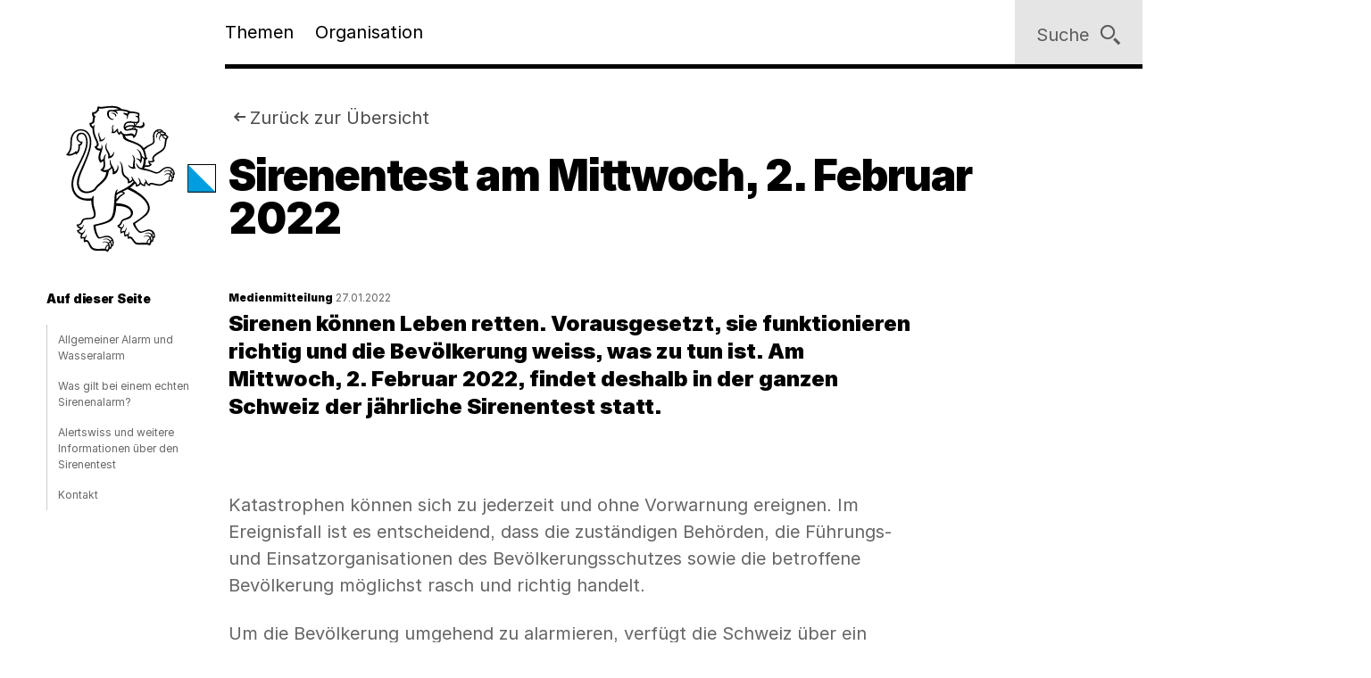

--- FILE ---
content_type: text/html;charset=utf-8
request_url: https://www.zh.ch/de/news-uebersicht/medienmitteilungen/2022/01/sirenentest-am-mittwoch-2-februar-2022.html
body_size: 9726
content:










<!doctype html>
<html lang="de">
<head>
    <meta charset="UTF-8"/>
    <meta http-equiv="X-UA-Compatible" content="IE=edge"/>
    <title>Sirenentest am Mittwoch, 2. Februar 2022 | Kanton Zürich</title>

    <meta content="Kanton Zürich" property="og:site_name"/>
    <meta content="Sirenentest am Mittwoch, 2. Februar 2022" property="og:title"/>
    <meta content="Sirenen können Leben retten. Vorausgesetzt, sie funktionieren richtig und die Bevölkerung weiss, was zu tun ist. Am Mittwoch, 2. Februar 2022, findet deshalb in der ganzen Schweiz der jährliche Sirenentest statt. " property="og:description"/>
    <meta content="website" property="og:type"/>
    <meta content="https://www.zh.ch/content/dam/zhweb/bilder-dokumente/footer/social-media-links/kantonzuerich.png.zhweb-transform/open-graph-teaser-image-large/kantonzuerich.1611224633548.png" property="og:image"/>
    <meta content="https://www.zh.ch/de/news-uebersicht/medienmitteilungen/2022/01/sirenentest-am-mittwoch-2-februar-2022.html" property="og:url"/>

    <meta name="description" content="Sirenen können Leben retten. Vorausgesetzt, sie funktionieren richtig und die Bevölkerung weiss, was zu tun ist. Am Mittwoch, 2. Februar 2022, findet deshalb in der ganzen Schweiz der jährliche Sirenentest statt. "/>
    <meta content="Sirenentest am Mittwoch, 2. Februar 2022" name="czhdev.title"/>
    
    
    <meta name="czhdev.type" content="newsdetailpage"/>
    <meta name="czhdev.teaserText" content="Sirenen können Leben retten. Vorausgesetzt, sie funktionieren richtig und die Bevölkerung weiss, was zu tun ist. Am Mittwoch, 2. Februar 2022, findet deshalb in der ganzen Schweiz der jährliche Sirenentest statt. "/>
    <meta name="czhdev.publicationDate" content="2022-01-27"/>
    <meta name="czhdev.publicationType" content="Medienmitteilung"/>
    <meta name="czhdev.baseTopicTags" content="themen:sicherheit-justiz"/>
    <meta name="czhdev.baseOrganisationTags" content="organisationen:kanton-zuerich/sicherheitsdirektion"/>
    <meta name="format-detection" content="telephone=no"/>
    

    <link rel="canonical" href="https://www.zh.ch/de/news-uebersicht/medienmitteilungen/2022/01/sirenentest-am-mittwoch-2-februar-2022.html"/>

    
  
  

    <link rel="stylesheet" href="/etc.clientlibs/zhweb/core/clientlibs/publish/resources/css/main.284fbec.min.css"/>
    <link rel="stylesheet" href="/etc.clientlibs/zhweb/core/clientlibs/publish/resources/css/print.284fbec.min.css" media="print"/>

    <script type="text/javascript" src="/etc.clientlibs/zhweb/core/clientlibs/publish/resources/js/head.284fbec.min.js"></script>
  

    
  
  

  


    <link rel="manifest" href="/etc.clientlibs/zhweb/core/clientlibs/publish/resources/manifest.json"/>
    <meta name="mobile-web-app-capable" content="yes"/>
    <meta name="apple-mobile-web-app-capable" content="yes"/>
    <meta name="application-name" content="Kanton Zürich"/>
    <meta name="apple-mobile-web-app-title" content="Kanton Zürich"/>
    <meta name="theme-color" content="#0070B4"/>
    <meta name="msapplication-navbutton-color" content="#0070B4"/>
    <meta name="apple-mobile-web-app-status-bar-style" content="black-translucent"/>
    <meta name="msapplication-starturl" content="/"/>
    <meta name="viewport" content="width=device-width, initial-scale=1"/>

    <link rel="preload" href="/etc.clientlibs/zhweb/core/clientlibs/publish/resources/fonts/Inter-Regular.woff2" as="font" type="font/woff2" crossorigin/>
    <link rel="preload" href="/etc.clientlibs/zhweb/core/clientlibs/publish/resources/fonts/Inter-Black.woff2" as="font" type="font/woff2" crossorigin/>

    <link rel="shortcut icon" sizes="144x144" type="image/png" href="/etc.clientlibs/zhweb/core/clientlibs/publish/resources/media/icons/Favicon_144.png"/>
    <link rel="shortcut icon" sizes="96x96" type="image/png" href="/etc.clientlibs/zhweb/core/clientlibs/publish/resources/media/icons/Favicon_96.png"/>
    <link rel="shortcut icon" sizes="48x48" type="image/png" href="/etc.clientlibs/zhweb/core/clientlibs/publish/resources/media/icons/Favicon_48.png"/>
    <link rel="shortcut icon" sizes="16x16" type="image/png" href="/etc.clientlibs/zhweb/core/clientlibs/publish/resources/media/icons/Favicon_16.png"/>

    <link rel="apple-touch-icon" sizes="180x180" href="/etc.clientlibs/zhweb/core/clientlibs/publish/resources/media/icons/apple-touch-icon-180x180.png"/>
    <link rel="apple-touch-icon" sizes="152x152" href="/etc.clientlibs/zhweb/core/clientlibs/publish/resources/media/icons/apple-touch-icon-76x76@2x.png"/>
    <link rel="apple-touch-icon" sizes="144x144" href="/etc.clientlibs/zhweb/core/clientlibs/publish/resources/media/icons/apple-touch-icon-72x72@2x.png"/>
    <link rel="apple-touch-icon" sizes="120x120" href="/etc.clientlibs/zhweb/core/clientlibs/publish/resources/media/icons/apple-touch-icon-60x60@2x.png"/>
    <link rel="apple-touch-icon" sizes="114x114" href="/etc.clientlibs/zhweb/core/clientlibs/publish/resources/media/icons/apple-touch-icon-57x57@2x.png"/>
    <link rel="apple-touch-icon" sizes="76x76" href="/etc.clientlibs/zhweb/core/clientlibs/publish/resources/media/icons/apple-touch-icon-76x76.png"/>
    <link rel="apple-touch-icon" sizes="60x60" href="/etc.clientlibs/zhweb/core/clientlibs/publish/resources/media/icons/apple-touch-icon-60x60.png"/>
    <link rel="apple-touch-icon" sizes="57x57" href="/etc.clientlibs/zhweb/core/clientlibs/publish/resources/media/icons/apple-touch-icon-57x57.png"/>
    <link rel="icon" type="image/png" href="/etc.clientlibs/zhweb/core/clientlibs/publish/resources/media/icons/Favicon_48.png"/>

    
    
        
        <script type="text/javascript">
          function getCookie(cname) {
            const name = cname + "=";
            const decodedCookie = decodeURIComponent(document.cookie);
            const ca = decodedCookie.split(';');
            for (let i = 0; i < ca.length; i++) {
              let c = ca[i];
              while (c.charAt(0) === ' ') {
                c = c.substring(1);
              }
              if (c.indexOf(name) === 0) {
                return c.substring(name.length, c.length);
              }
            }
            return "true";
          }

          const siteId = 'aLYfFtFf';
          if (siteId) {
            const isAnalyticsEnabled = getCookie("acceptAnalytics") === "true";
            if (isAnalyticsEnabled) {
              window.startTracking = function () {
                (function () {
                  var _mtm = _mtm || [];
                  _mtm.push({ 'mtm.startTime': (new Date().getTime()), 'event': 'mtm.Start' });
                  var d = document, g = d.createElement('script'),
                    s = d.getElementsByTagName('script')[0];
                  g.type = 'text/javascript';
                  g.async = true;
                  g.defer = true;
                  g.src = `https://webstats.zh.ch/js/container_${siteId}.js`;
                  s.parentNode.insertBefore(g, s);
                })();
              };
            }
          }
        </script>
        
    

</head>
<body class="cv-blue " data-script-main='/etc.clientlibs/zhweb/core/clientlibs/publish/resources/js/main.284fbec.min.js' data-svgsprites-options='[&quot;/etc.clientlibs/zhweb/core/clientlibs/publish/resources/media/svgsprite/base.284fbec.svg&quot;]'>




<div class="mdl-banner" data-fetch-url="/de/headerbanner/jcr:content.zhweb-headerbanner.html/content/zhweb/de/news-uebersicht/medienmitteilungen/2022/01/sirenentest-am-mittwoch-2-februar-2022" data-init="banner">
</div>



    <header class="lyt-wrapper mod-smaller-headings" id="header">
        
    
    <h1 class="visuallyhidden">Navigation</h1>
    <div class="mdl-skiplinks" data-init="skiplinks">
        <h2 class="visuallyhidden">Sprunglinks</h2>
        <ul class="mdl-skiplinks__list">
            <li class="mdl-skiplinks__item">
                <a href="/de.html" accesskey="0" class="mdl-skiplinks__link" data-skiplinks="link">Startseite</a>
            </li>
            <li class="mdl-skiplinks__item">
                <a href="#navigation" accesskey="1" class="mdl-skiplinks__link" data-skiplinks="link">Navigation</a>
            </li>
            <li class="mdl-skiplinks__item">
                <a href="#main" accesskey="2" class="mdl-skiplinks__link" data-skiplinks="link">Inhalt</a>
            </li>
            <li class="mdl-skiplinks__item">
                <a href="#contact" accesskey="3" class="mdl-skiplinks__link" data-skiplinks="link">Kontakt</a>
            </li>
            
                <li class="mdl-skiplinks__item">
                    <a href="#toc" accesskey="4" class="mdl-skiplinks__link" data-skiplinks="link">Inhaltsverzeichnis</a>
                </li>
            
            <li class="mdl-skiplinks__item">
                <a href="#search" accesskey="5" class="mdl-skiplinks__link" data-skiplinks="link">Suche</a>
            </li>
            
                <li class="mdl-skiplinks__item">
                    <a href="#contentinfo" accesskey="6" class="mdl-skiplinks__link" data-skiplinks="link">Fussbereich</a>
                </li>
            
        </ul>
    </div>

        <div class="grid-x grid-margin-x">
            <div class="cell small-offset-2 medium-offset-2 large-offset-2 xlarge-offset-2 small-10 medium-9 large-8">
                <div>
    
    
        
            
            <div class="mdl-header " data-init="header">
                <div class="lyt-wrapper">
                    <div class="grid-margin-x grid-x">
                        <div class="mdl-header__wrapper cell small-offset-2 medium-offset-2 large-offset-2">
                            <div class="mdl-header__logo">
                                <div class="atm-logo">
                                    <a href="/de.html">
                                        <span class="visuallyhidden">Logo des Kantons Zürich</span>
                                        <svg viewBox="0 0 100 100" class="atm-logo--screen-inverted print-hidden">
                                            <use xlink:href="#ktzh_inverted"></use>
                                        </svg>
                                        <svg viewBox="0 0 100 100" class="atm-logo--screen print-visible">
                                            <use xlink:href="#ktzh"></use>
                                        </svg>
                                    </a>
                                </div>
                            </div>
                            <span class="mdl-header__logo-text">Kanton Zürich</span>
                            <h2 class="visuallyhidden">Hauptnavigation</h2>
                            <div class="mdl-header__spacer"></div>
                            <nav class="mdl-header__navigation-container" id="navigation" tabindex="-1">
                                <button class="mdl-header__nav-burger" data-menu-burger>
                                    <span class="mdl-header__nav-burger-text" data-menu-burger-text>
                                        Menu
                                    </span>
                                    <svg class="icon burger" focusable="false">
                                        <use xlink:href="#menu-1"></use>
                                    </svg>
                                    <svg class="icon close" focusable="false">
                                        <use xlink:href="#exit"></use>
                                    </svg>
                                </button>
                                <ul class="mdl-header__navigation">
                                    <li>
                                        <button class="mdl-header__nav-item" data-header="openModal" aria-expanded="false" aria-haspopup="true" aria-controls="flyout-topics" data-nav-index="1">
                                            Themen
                                        </button>
                                    </li>
                                    <li>
                                        <button class="mdl-header__nav-item" data-header="openModal" aria-expanded="false" aria-haspopup="true" aria-controls="flyout-topics" data-nav-index="2">
                                            Organisation
                                        </button>
                                    </li>
                                </ul>
                            </nav>
                        </div>
                    </div>
                </div>
                <div class="mdl-header__functions">
                    <div class="mdl-user-menu" data-init="userMenu" aria-describedby="aria-user-menu">
                        <input type="hidden" data-user-menu="loginStatusEndpoint" value="/de/_jcr_content/header.zhweb-userinfo.zhweb-no-cache.json"/>
                        <button class="mdl-user-menu__trigger">
                            <span class="mdl-user-menu__user-icon-wrapper">
                                <svg class="icon mdl-user-menu__user-icon" focusable="false">
                                    <use xlink:href="#user"></use>
                                </svg>
                            </span>
                            <span class="mdl-user-menu__username" data-user-menu="userNameField"></span>
                            <span class="mdl-user-menu__loginlabel">Anmelden</span>
                            <svg class="icon mdl-user-menu__trigger-triangle-icon" focusable="false">
                                <use xlink:href="#angle_drop_down"></use>
                            </svg>
                        </button>
                        <div class="mdl-context_menu" id="aria-user-menu">
                            <div>
                                <ul class="mdl-context_menu__list">
                                    <li>
                                        <button class="atm-context_menu_item " data-context-menu="item" data-user-menu="logout">
                                            <span class="atm-context_menu_item__label">Abmelden</span>
                                            <svg class="icon atm-context_menu_item__icon" focusable="false">
                                                <use xlink:href="#logout-user"></use>
                                            </svg>
                                        </button>
                                    </li>
                                </ul>
                            </div>
                        </div>
                    </div>
                    <button id="search" type="button" class="mdl-header__search atm-button" data-header="openModal" aria-expanded="false" aria-haspopup="true" aria-controls="flyout-search" data-search>
                        <span class="atm-button__text">
                            Suche
                        </span>
                        <svg class="icon atm-button__icon" focusable="false">
                            <use xlink:href="#inspect"></use>
                        </svg>
                    </button>
                </div>
            </div>
            <div id="flyout-topics" class="mdl-modal mdl-modal--flyout print-hidden" aria-hidden="true" data-init="modal" role="dialog">
                <div role="document">
                    <button class="mdl-modal__close" data-modal="close">
                        <span class="mdl-modal__close-label">
                            <span class="visuallyhidden">
                                Menu 
                            </span>
                            Schliessen
                        </span>
                        <svg class="icon mdl-modal__exit" focusable="false">
                            <use xlink:href="#exit"></use>
                        </svg>
                    </button>
                    <div class="mdl-modal__pages" data-page="1">
                        <div class="mdl-modal__pages-page">
                            <div class="lyt-wrapper">
                                <div class="grid-x grid-margin-x">
                                    <div class="cell small-offset-2 medium-offset-2 large-offset-2 xlarge-offset-2 small-10 medium-9 large-8">
                                        <div>

    
    <div class="mdl-topiclist mdl-topiclist--home mdl-topiclist--nav" data-init="topiclist" data-topiclist-options='{&quot;url&quot;:&quot;/de/jcr:content.zhweb-topics.json&quot;,&quot;searchUrl&quot;:&quot;/de/suche.html?q={value}&quot;}'>
        <div data-topiclist="firstLayer">
            <div class="atm-form_input atm-form_input--small" data-input>
                <input class="atm-form_input__input" id="zhweb741395" placeholder="Themen durchsuchen" name="zhweb741395_name" value="" type="text" data-topiclist="input" data-hasbutton="true" autocomplete="new-password"/>
                <label for="zhweb741395">Themen durchsuchen</label>
                <button class="atm-form_input__functionality" type="button" data-buttontype="clear">
                    <span class="visuallyhidden">Lösche Eingabe</span>
                    <svg class="icon" focusable="false">
                        <use xlink:href="#clear"></use>
                    </svg>
                </button>
            </div>
            
            <div class="mdl-content_nav mdl-topiclist__navigation" data-init="contentNav" aria-live="polite" data-topiclist="navigation">
                <ul class="mdl-content_nav__list" data-anchornav="fullwidth">
                </ul>
            </div>
            <div class="mdl-content_nav mdl-topiclist__autosuggest mdl-content_nav--single-column" data-init="contentNav" aria-live="polite" data-topiclist="autosuggest">
                <ul class="mdl-content_nav__list" data-anchornav="fullwidth">
                </ul>
                <div class="atm-loading_circle">
                    <span class="atm-loading_circle__spinner">
                    </span>
                </div>
            </div>
            <div class="mdl-topiclist__fullwidth-wrapper" data-anchornav="fullwidth">
                <button class="atm-button mdl-topiclist__show-all" data-topiclist="showAllTrigger">
                    Alle anzeigen
                    <svg class="icon atm-button__icon">
                        <use xlink:href="#layer1"></use>
                    </svg>
                </button>
            </div>
        </div>
        <div data-topiclist="furtherLayers">
        </div>
        <div class="mdl-topiclist__no-results-placeholder mdl-placeholder">
            <h3 class="atm-heading mdl-placeholder__title">
                Keine Ergebnisse zu Ihrer Suche gefunden.
            </h3>
            <p class="atm-paragraph mdl-placeholder__text">
                Überprüfen Sie die Schreibweise der eingegebenen Wörter. Versuchen Sie andere Stichwörter. Versuchen Sie allgemeinere Stichwörter.
            </p>
            <button class="atm-button atm-button--secondary">
                <span class="atm-button__text">
                    Suche zurücksetzen
                </span>
                <svg class="icon atm-button__icon" focusable="false">
                    <use xlink:href="#undo"></use>
                </svg>
                <span class="atm-button__spinner"></span>
            </button>
        </div>
        <script data-topiclist="contentTeaserTemplate" type="text/x-handlebars-template">
            <a class="atm-content_teaser " href=<%=target%>>
                <span class="atm-content_teaser__content">
                    <span class="atm-content_teaser__title">
                        <span class="visuallyhidden">
                            Kategorie: 
                        </span>
                        <%= shortTitle %>
                        <br class="visuallyhidden">
                  </span>
                  <%= buzzwords %>
                </span>
            </a>
        </script>
        <script data-topiclist="subnavigationTemplate" type="text/x-handlebars-template">
            <div class="mdl-subnavigation" data-init="subnavigation" data-layer="<%=layer%>">
                <a class="atm-text_link atm-text_link--icon" data-subnavigation="layerUp">
                    <svg class="icon icon--iframe-add" focusable="false">
                        <use xlink:href="#arrow-left"></use>
                    </svg>
                    Zurück zu <%=parent%>
                </a>
                <h3 class="atm-heading">
                    <a class="mdl-subnavigation__title" href="<%=pageUrl%>">
                        <%=title%>
                    </a>
                </h3>
                <div class="mdl-content_nav" data-subnavigation="contentNav">
                    <ul class="mdl-content_nav__list"></ul>
                </div>
            </div>
        </script>
    </div>

</div>
                                    </div>
                                </div>
                            </div>
                        </div>
                        <div class="mdl-modal__pages-page">
                            <div class="lyt-wrapper">
                                <div class="grid-x grid-margin-x">
                                    <div class="cell small-offset-2 medium-offset-2 large-offset-2 xlarge-offset-2 small-10 medium-9 large-8">
                                        
    <div class="mdl-organisation_navigation" data-init="organisationNavigation">
        <div class="mdl-organisation_navigation__top" data-organisation_navigation="topSection"></div>
        <div class="mdl-topiclist mdl-topiclist--home mdl-topiclist--nav" data-init="topiclist" data-topiclist-options='{&quot;url&quot;:&quot;/de/_jcr_content.zhweb-organizations.json&quot;,&quot;searchUrl&quot;:&quot;/de/suche.html?q={value}&quot;}'>
            <div data-topiclist="firstLayer">
                <div class="atm-form_input atm-form_input--small" data-input>
                    <input class="atm-form_input__input" id="organisationFilterInput" placeholder="Filtern nach Amt, Fachstelle, Direktion" name="input_name" value="" type="text" data-topiclist="input" data-hasbutton="true"/>
                    <label for="organisationFilterInput">Filtern nach Amt, Fachstelle, Direktion</label>
                    <button class="atm-form_input__functionality" type="button" data-buttontype="clear">
                        <span class="visuallyhidden"></span>
                        <svg class="icon" focusable="false">
                            <use xlink:href="#clear"></use>
                        </svg>
                    </button>
                </div>
                <div class="mdl-content_nav mdl-content_nav--two-columns mdl-topiclist__navigation" data-init="contentNav" aria-live="polite" data-topiclist="navigation">
                    <ul class="mdl-content_nav__list">
                    </ul>
                </div>
                <div class="mdl-content_nav mdl-topiclist__autosuggest mdl-content_nav--single-column" data-init="contentNav" aria-live="polite" data-topiclist="autosuggest">
                    <ul class="mdl-content_nav__list">
                    </ul>
                    <div class="atm-loading_circle">
                        <span class="atm-loading_circle__spinner">
                        </span>
                    </div>
                </div>
                <div class="mdl-topiclist__fullwidth-wrapper" data-anchornav="fullwidth">
                    <button class="atm-button mdl-topiclist__show-all" data-topiclist="showAllTrigger">
                        Mehr anzeigen
                        <svg class="icon atm-button__icon">
                            <use xlink:href="#layer1"></use>
                        </svg>
                    </button>
                </div>
            </div>
            <div data-topiclist="furtherLayers">
            </div>
            <div class="mdl-topiclist__no-results-placeholder mdl-placeholder">
                <h3 class="atm-heading mdl-placeholder__title">
                    Keine Ergebnisse zu Ihrer Suche gefunden.
                </h3>
                <p class="atm-paragraph mdl-placeholder__text">
                    Überprüfen Sie die Schreibweise der eingegebenen Wörter. Versuchen Sie andere Stichwörter. Versuchen Sie allgemeinere Stichwörter.
                </p>
                <button class="atm-button atm-button--secondary">
                    <span class="atm-button__text">
                        Suche zurücksetzen
                    </span>
                    <svg class="icon atm-button__icon" focusable="false">
                        <use xlink:href="#undo"></use>
                    </svg>
                    <span class="atm-button__spinner"></span>
                </button>
            </div>
            <script data-topiclist="contentTeaserTemplate" type="text/x-handlebars-template">
                <a class="atm-content_teaser " href=<%=target%>>
                    <span class="atm-content_teaser__content">
                        <span class="atm-content_teaser__title">
                            <span class="visuallyhidden">Kategorie: </span>
                            <%= shortTitle %>
                            <br class="visuallyhidden">
                        </span>
                        <%= buzzwords %>
                    </span>
                </a>
            </script>
            <script data-topiclist="subnavigationTemplate" type="text/x-handlebars-template">
                <div class="mdl-subnavigation" data-init="subnavigation" data-layer="<%=layer%>">
                    <a class="atm-text_link atm-text_link--icon" data-subnavigation="layerUp">
                        <svg class="icon icon--iframe-add" focusable="false">
                            <use xlink:href="#arrow-left"></use>
                        </svg>
                        Zurück zu <%=parent%>
                    </a>
                    <h3 class="atm-heading">
                        <a class="mdl-subnavigation__title" href="<%=pageUrl%>">
                            <%=title%>
                        </a>
                    </h3>
                    <div class="mdl-content_nav" data-subnavigation="contentNav">
                        <ul class="mdl-content_nav__list"></ul>
                    </div>
                </div>
            </script>
        </div>
        <div class="mdl-organisation_navigation__highlight">
            <div class="lyt-wrapper">
                <div class="grid-x grid-margin-x">
                    <div class="cell small-offset-2 medium-offset-2 large-offset-2 xlarge-offset-2 small-10 medium-9 large-8" data-organisation_navigation="bottomSection">
                    </div>
                </div>
            </div>
        </div>
        <script data-organisation_navigation="organisationTeaserTemplate" type="text/x-handlebars-template">
            <div class="mdl-organisation_teaser" data-init="organisationTeaser">
                <h3 class="atm-heading"><%=orgTitle%></h3>
                <p class="atm-paragraph"><%=orgLead%> <a class="atm-text_link"
                    href="<%=url%>"><%=moreLabel%></a></p>
            </div>
        </script>
    </div>

                                    </div>
                                </div>
                            </div>
                        </div>
                    </div>
                </div>
            </div>
            <div id="flyout-search" class="mdl-modal mdl-modal--search mdl-modal--flyout print-hidden" aria-hidden="true" data-init="modal" role="dialog" data-modal-options="{&quot;transitionTime&quot;:500}">
                <div role="document">
                    <button class="mdl-modal__close" data-modal="close">
                        <span class="mdl-modal__close-label">
                            <span class="visuallyhidden">
                                Suche 
                            </span>
                            Schliessen
                        </span>
                        <svg class="icon mdl-modal__exit" focusable="false">
                            <use xlink:href="#exit"></use>
                        </svg>
                    </button>
                    <div class="lyt-wrapper">
                        <div class="grid-x grid-margin-x">
                            <div class="cell small-offset-2 medium-offset-2 large-offset-2 xlarge-offset-2 small-10 medium-9 large-8">
                                
<div class="mdl-search" data-search-options="{&#34;url&#34;:&#34;/de/suche/_jcr_content/searchoverview.zhweb-suggestion.json&#34;,&#34;searchPageUrl&#34;:&#34;/de/suche.html&#34;}" data-init="search">
    <div class="mdl-search__head">
        <form method="GET" data-search="form" novalidate>
            <label class="visuallyhidden" for="q">Suchbegriff</label>
            <input class="mdl-search__input atm-form_input" type="text" data-search="input" name="q" id="q" placeholder="Suchbegriff" autocomplete="off"/>
            <button class="atm-button atm-button--icon-only atm-button--secondary mdl-search__clear" type="button">
                <span class="atm-button__text visuallyhidden">
                    Lösche Eingabe
                </span>
                <svg class="icon atm-button__icon" focusable="false">
                    <use xlink:href="#exit"></use>
                </svg>
                <span class="atm-button__spinner"></span>
            </button>
            <button class="atm-button atm-button--secondary atm-button--small mdl-search__button" type="submit">
                <span class="atm-button__text">
                    Suchen
                </span>
                <svg class="icon atm-button__icon" focusable="false">
                    <use xlink:href="#inspect"></use>
                </svg>
                <span class="atm-button__spinner"></span>
            </button>
        </form>
    </div>
    
    <div class="mdl-content_nav mdl-search__autosuggest mdl-content_nav--single-column initially-hidden" data-init="contentNav" aria-live="polite" data-search="autosuggest">
        <ul class="mdl-content_nav__list">
        </ul>
    </div>
    <script data-search="autosuggestTemplate" type="text/x-handlebars-template">
        <a class="atm-content_teaser " href=<%=target%>>
            <span class="atm-content_teaser__content">
                <span class="atm-content_teaser__title">
                    <span class="visuallyhidden">Kategorie: </span>
                    <%= shortTitle %>
                    <br class="visuallyhidden">
                </span>
                <%= buzzwords %>
            </span>
        </a>
    </script>
    
    
    <div class="mdl-most_searched" data-init="mostSearched">
        <h2 class="mdl-most_searched__heading">
            Meist gesucht
        </h2>
        <ul class="mdl-most_searched__tags">
            <li>
                <a href="/de/suche.html?q=formulare" class="atm-anchorlink atm-anchorlink--tag atm-anchorlink--tag-top">
                    formulare
                </a>
            </li>
        
            <li>
                <a href="/de/suche.html?q=offene%20stellen" class="atm-anchorlink atm-anchorlink--tag atm-anchorlink--tag-top">
                    offene stellen
                </a>
            </li>
        
            <li>
                <a href="/de/suche.html?q=adressaenderung" class="atm-anchorlink atm-anchorlink--tag atm-anchorlink--tag-top">
                    adressaenderung
                </a>
            </li>
        
            <li>
                <a href="/de/suche.html?q=jobs" class="atm-anchorlink atm-anchorlink--tag atm-anchorlink--tag-top">
                    jobs
                </a>
            </li>
        
            <li>
                <a href="/de/suche.html?q=quellensteuer" class="atm-anchorlink atm-anchorlink--tag atm-anchorlink--tag-top">
                    quellensteuer
                </a>
            </li>
        
            <li>
                <a href="/de/suche.html?q=lernfahrausweis" class="atm-anchorlink atm-anchorlink--tag atm-anchorlink--tag-top">
                    lernfahrausweis
                </a>
            </li>
        
            <li>
                <a href="/de/suche.html?q=login" class="atm-anchorlink atm-anchorlink--tag atm-anchorlink--tag-top">
                    login
                </a>
            </li>
        </ul>
    </div>

</div>

                            </div>
                        </div>
                    </div>
                </div>
            </div>
        
    

</div>
            </div>
        </div>
    </header>



    
    <main class="lyt-wrapper" id="main" tabindex="-1">
        <div class="grid-x grid-margin-x">
            <div class="cell small-offset-2 medium-offset-2 large-offset-2 xlarge-offset-2 small-10 medium-9 large-8">
                <div class="mod-smaller-headings">
                    <div><header class="mdl-page-header" data-init="pageHeader">
    <div class="lyt-wrapper">
        <div class="grid-x grid-margin-x">
            
    
    <div class="cell small-2 mdl-page-header__logo-container">
        <div class="atm-logo">
            <a href="/de.html">
                <span class="visuallyhidden">Logo des Kantons Zürich</span>
                <svg viewBox="0 0 100 100" class="atm-logo--screen-inverted print-hidden">
                    <use xlink:href="#ktzh_inverted"></use>
                </svg>
                <svg viewBox="0 0 100 100" class="atm-logo--screen print-visible">
                    <use xlink:href="#ktzh"></use>
                </svg>
            </a>
        </div>
    </div>

            <div class="cell small-10 medium-10">
                
    
    <script type="application/ld+json">
        {"@context":"https://schema.org","@type":"BreadcrumbList","itemListElement":[{"@type":"ListItem","position":1,"name":"Kanton Zürich","item":"https://www.zh.ch/de.html"},{"@type":"ListItem","position":2,"name":"News ","item":"https://www.zh.ch/de/news-uebersicht.html"},{"@type":"ListItem","position":3,"name":"Sirenentest am Mittwoch, 2. Februar 2022","item":"https://www.zh.ch/de/news-uebersicht/medienmitteilungen/2022/01/sirenentest-am-mittwoch-2-februar-2022.html"}]}
    </script>

                
    <div class="mdl-page-header__breadcrumb">
        <nav>
            <h2 class="visuallyhidden">
                Sie sind hier:
            </h2>
            <ol class="mdl-breadcrumb mdl-breadcrumb--backlink" data-init="breadcrumb" data-storage="origin">
                <li class="mdl-breadcrumb__item mdl-breadcrumb__item--main mdl-breadcrumb__item--active" data-breadcrumb="item" data-index="0">
                    <svg class="icon mdl-breadcrumb__arrow-left" focusable="false">
                        <use xlink:href="#arrow-left"></use>
                    </svg>
                    <a class="mdl-breadcrumb__link" href="/de/news-uebersicht.html">
                        Zurück zur Übersicht
                    </a>
                </li>
                <li class="mdl-breadcrumb__item mdl-breadcrumb__hidden-items" data-breadcrumb="ellipsis">
                    <svg class="icon" focusable="false">
                        <use xlink:href="#angle_right"></use>
                    </svg>
                    <button class="mdl-breadcrumb__show-context" data-breadcrumb="showContext">
                        <span class="visuallyhidden">
                            Ausgeblendete Navigationsebenen
                        </span>
                        ...
                    </button>
                    <div class="mdl-context_menu">
                        <div></div>
                    </div>
                </li>
            </ol>
        </nav>
    </div>

                
    
    <h1 class="atm-heading mdl-page-header__title">Sirenentest am Mittwoch, 2. Februar 2022</h1>

            </div>
        </div>
    </div>
</header>

    
    

<div>

</div>
<div class="mdl-anchornav__wrapper">
    <div class="mdl-lead_section mdl-lead_section--no-margin-top">
        <p class="mdl-lead_section__dateline">
            <span class="mdl-lead_section__category">Medienmitteilung</span>
            27.01.2022
        </p>
        
    
    <p class="atm-lead">
        <strong>Sirenen können Leben retten. Vorausgesetzt, sie funktionieren richtig und die Bevölkerung weiss, was zu tun ist. Am Mittwoch, 2. Februar 2022, findet deshalb in der ganzen Schweiz der jährliche Sirenentest statt. </strong>
    </p>

    

    </div>
    <div>
<div class="mdl-anchornav" id="toc" data-init="anchornav" tabindex="-1">
    <div class="mdl-anchornav__container">
        <div class="lyt-wrapper">
            <div class="grid-x grid-margin-x">
                <div class="cell
                        tiny-12 xsmall-12 small-10 medium-10 large-2 xlarge-2
                        small-offset-2 medium-offset-2 large-offset-0">
                    <div class="mdl-anchornav__content">
                        <details open>
                            <summary tabindex="-1">
                                <h2 class="atm-heading">Auf dieser Seite</h2>
                            </summary>
                            <ul class="mdl-anchornav__list">
                                <li class="mdl-anchornav__item">
                                    <a href="#1564426924" class="mdl-anchornav__anchorlink">
                                        Allgemeiner Alarm und Wasseralarm
                                    </a>
                                </li>
                            
                                <li class="mdl-anchornav__item">
                                    <a href="#-660907293" class="mdl-anchornav__anchorlink">
                                        Was gilt bei einem echten Sirenenalarm?
                                    </a>
                                </li>
                            
                                <li class="mdl-anchornav__item">
                                    <a href="#-919915355" class="mdl-anchornav__anchorlink">
                                        Alertswiss und weitere Informationen über den Sirenentest
                                    </a>
                                </li>
                            
                                <li class="mdl-anchornav__item">
                                    <a href="#contact" class="mdl-anchornav__anchorlink">
                                        Kontakt
                                    </a>
                                </li>
                            </ul>
                        </details>
                    </div>
                </div>
            </div>
        </div>
    </div>
</div>


  

</div>
</div>
</div>
                    <div>


<div class="aem-Grid aem-Grid--12 aem-Grid--default--12 ">
    
    <div class="text aem-GridColumn aem-GridColumn--default--12">

<div class="mdl-richtext ">
    <p class="atm-paragraph">Katastrophen können sich zu jederzeit und ohne Vorwarnung ereignen. Im Ereignisfall ist es entscheidend, dass die zuständigen Behörden, die Führungs- und Einsatzorganisationen des Bevölkerungsschutzes sowie die betroffene Bevölkerung möglichst rasch und richtig handelt.</p>
<p class="atm-paragraph">Um die Bevölkerung umgehend zu alarmieren, verfügt die Schweiz über ein dichtes Netz von rund 5000 stationären sowie 2200 mobilen Sirenen, davon 467 stationäre und 200 mobile im Kanton Zürich. Das Bundesamt für Bevölkerungsschutz sorgt in Zusammenarbeit mit den Kantonen, Gemeinden und Stauanlagenbetreibern dafür, dass die Alarmierungssysteme auf dem neusten technischen Stand sind und jederzeit betriebsbereit gehalten werden.</p>
<h2 class="atm-heading atm-heading--bordered" id="1564426924">Allgemeiner Alarm und Wasseralarm</h2>
<p class="atm-paragraph">Am kommenden Mittwoch, 2. Februar 2022, wird deshalb in der ganzen Schweiz die Funktionsbereitschaft der Sirenen mittels einem «Allgemeinen Alarm» und einem «Wasseralarm» getestet. Es sind keine Schutzmassnahmen zu ergreifen.</p>
<p class="atm-paragraph">Ausgelöst wird um 13.30 Uhr das Zeichen «Allgemeiner Alarm»: ein regelmässig auf- und absteigender Heulton von 60 Sekunden Dauer. Bei Bedarf kann der Sirenentest bis 14 Uhr weitergeführt werden.</p>
<p class="atm-paragraph">Ab 14 Uhr bis spätestens um 16 Uhr wird in den Nahzonen unterhalb von Stauanlagen das Zeichen «Wasseralarm» getestet, welches im Kanton Zürich bei einer Zerstörung der Sihlsee-Talsperren die Bevölkerung alarmieren würde. Dieser besteht aus zwölf tiefen Dauertönen von je 20 Sekunden in Abständen von je 10 Sekunden.</p>
<h2 class="atm-heading atm-heading--bordered" id="-660907293">Was gilt bei einem echten Sirenenalarm?</h2>
<p class="atm-paragraph">Wenn das Zeichen «Allgemeiner Alarm» ausserhalb der angekündigten Sirenenkontrolle ertönt, ist davon auszugehen, dass eine Gefährdung der Bevölkerung möglich ist. In diesem Fall ist man aufgefordert, Radio zu hören, die Anweisungen der Behörden zu befolgen und die Nachbarn zu informieren. Aufgrund der hohen Dichte von fest installierten oder mobilen Sirenen im Alarmierungsnetz des Kanton Zürich kann nahezu die gesamte Bevölkerung umgehend alarmiert werden.</p>
<p class="atm-paragraph">Der «Wasseralarm» bedeutet, dass eine unmittelbare Gefährdung unterhalb einer Stauanlage besteht. In diesem Fall ist die Bevölkerung aufgefordert, das gefährdete Gebiet sofort zu verlassen.</p>
<h2 class="atm-heading atm-heading--bordered" id="-919915355">Alertswiss und weitere Informationen über den Sirenentest</h2>
<ul>
 <li>Infos und Unterlagen sowie vorsorgliche Massnahmen zur Bewältigung bei Katastrophen und Notlagen unter www.alert.swiss sowie der Alertswiss-App.</li>
 <li>Infos, Unterlagen, TV- und Radio-Spots zum Thema Sirenentest unter www.sirenenalarm.ch oder www.sirenentest.ch sowie Teletext auf Seite 680 der SRG-Sender.</li>
</ul>
</div>

</div>
<div class="linklist aem-GridColumn aem-GridColumn--default--12">

    
    
    <div class="mdl-linklist mdl-linklist--last">
        
        
    
    <ul class="mdl-linklist__list">
        <li class="mdl-linklist__item">
            
    
        <a class="atm-linklist_item" href="https://www.alert.swiss/" target="_blank" rel="noopener">
            <span class="atm-linklist_item__text">
                <span>www.alert.swiss</span>
            </span>
            <svg class="icon atm-linklist_item__arrow">
                <use xlink:href="#arrow-right"></use>
            </svg>
        </a>
    

        </li>
    
        <li class="mdl-linklist__item">
            
    
        <a class="atm-linklist_item" href="https://www.babs.admin.ch/de/alarmierung/alarm.html" target="_blank" rel="noopener">
            <span class="atm-linklist_item__text">
                <span>www.sirenenalarm.ch</span>
            </span>
            <svg class="icon atm-linklist_item__arrow">
                <use xlink:href="#arrow-right"></use>
            </svg>
        </a>
    

        </li>
    
        <li class="mdl-linklist__item">
            
    
        <a class="atm-linklist_item" href="https://www.alert.swiss/de/vorsorge/sirenentest.html" target="_blank" rel="noopener">
            <span class="atm-linklist_item__text">
                <span>www.sirenentest.ch</span>
            </span>
            <svg class="icon atm-linklist_item__arrow">
                <use xlink:href="#arrow-right"></use>
            </svg>
        </a>
    

        </li>
    </ul>

    </div>

</div>

    
</div>
</div>
                </div>
                <div>
<div class="mdl-feedback" data-init="feedback" data-anchornav="fullwidth">
    <div class="lyt-wrapper">
        <div class="grid-x grid-margin-x">
            <div class="cell small-offset-2 medium-offset-2 large-offset-2 xlarge-offset-2 small-10 medium-9 large-8">
                <h2 class="visuallyhidden">Bitte geben Sie uns Feedback</h2>
                <div class="mdl-feedback__step">
                    <h3 class="atm-heading atm-heading--cv-inverted">Ist diese Seite verständlich?</h3>
                    <div class="mdl-feedback__container">
                        <button class="atm-button atm-button--cv-inverted" id="feedback-trigger-yes">Ja</button>
                        <button class="atm-button atm-button--cv-inverted" id="feedback-trigger-no">Nein</button>
                    </div>
                </div>
                <div class="mdl-feedback__step">
                    <div class="mdl-feedback__container mdl-feedback__container--aligned">
                        <h3 class="atm-heading atm-heading--cv-inverted">Vielen Dank für Ihr Feedback!</h3>
                    </div>
                </div>
            </div>
        </div>
    </div>
</div></div>
                <div>


<div id="contact" class="mdl-contact mdl-contact--fullwidth" data-init="contact" data-anchornav="fullwidth" tabindex="-1">
    <div class="lyt-wrapper">
        <div class="grid-x grid-margin-x">
            <div class="cell small-offset-2 medium-offset-2 large-offset-2 xlarge-offset-2 xsmall-12 small-10">
                <h2 class="mdl-contact__title atm-heading atm-heading--bordered" data-anchornav="target" id="contact">
                    Kontakt
                </h2>
                
                
    
    
    
    <div class="mdl-contact_entry" data-init="contactEntry">
        <div class="mdl-contact_entry__header">
            <h3 class="atm-heading mdl-contact_entry__title">
                <a href="/de/sicherheitsdirektion/generalsekretariat/kommunikation.html" class="atm-text_link">
                    Sicherheitsdirektion – Medienstelle
                </a>
                
            </h3>
            <p class="mdl-contact_entry__infotext">
                
                    
                
                
                
            </p>
        </div>
        <div class="mdl-contact_entry__section">
            
            
                
    <div class="mdl-contact_entry__section-cell">
        <div class="mdl-contact_entry__cell-icon">
            
            <h4 class="visuallyhidden">Adresse</h4>
            <svg class="icon mdl-contact_entry__icon-location" aria-hidden="true">
                <use xlink:href="#location"></use>
            </svg>
        </div>
        <div class="mdl-contact_entry__cell-content">
            <address class="mdl-contact_entry__address">
                <div class="mdl-contact_entry__address-title" data-contact-copy-source>
                    
                        Neumühlequai 10 <br/>
                    
                    Postfach<br/>
                    
                    8090 Zürich<br/>
                    
                </div>
                <a target="_blank" href="https://www.google.com/maps/dir/?api=1&destination=47.378084,8.5430796" class="mdl-contact_entry__show-route atm-text_link" rel="noopener">Route (Google)</a>
                <div class="mdl-contact_entry__copy">
                    <button data-contact-copy-button class="mdl-contact_entry__copy-button atm-text_link">
                        Adresse kopieren
                    </button>
                    <svg class="icon mdl-contact_entry__copy-button-confirm" focusable="false">
                        <use xlink:href="#confirm"></use>
                    </svg>
                    <svg class="icon mdl-contact_entry__copy-button-caution" focusable="false">
                        <use xlink:href="#caution"></use>
                    </svg>
                </div>
            </address>
            
        </div>
    </div>

                
    

                
    

            

        </div>
        
    <div class="mdl-contact_entry__social-media">
        <div class="mdl-social-media-links mdl-social-media-links--contact" data-init="socialMediaLinks">
            
            
        </div>
    </div>


    </div>

    

            </div>
        </div>
    </div>

</div></div>
                
                <div>


  

</div>
                <div>




  
</div>
                <div>

    
    <div class="mdl-tag-group mdl-tag-group--wrapped">
        <div class="lyt-wrapper">
            <div class="grid-x grid-margin-x">
                <div class="mdl-tag-group__content cell small-offset-2 medium-offset-2 large-offset-2 xlarge-offset-2 small-10 medium-10 large-10 xlarge-10">
                    <h2 class="atm-heading" data-anchornav="target" id="responsible-location">
                        Für diese Meldung zuständig: </h2>
                    <ul class="mdl-tag-group__tags">
                        <li>
                            <a class="atm-anchorlink atm-anchorlink--inverted atm-anchorlink--tag atm-anchorlink--tag-top atm-anchorlink--tag-top-small" href="/de/sicherheitsdirektion/amz.html">
                                Amt für Militär und Zivilschutz
                            </a>
                        </li>
                    
                        <li>
                            <a class="atm-anchorlink atm-anchorlink--inverted atm-anchorlink--tag atm-anchorlink--tag-top atm-anchorlink--tag-top-small" href="/de/sicherheitsdirektion/kantonspolizei-zuerich.html">
                                Kantonspolizei Zürich
                            </a>
                        </li>
                    
                        <li>
                            <a class="atm-anchorlink atm-anchorlink--inverted atm-anchorlink--tag atm-anchorlink--tag-top atm-anchorlink--tag-top-small" href="/de/sicherheitsdirektion.html">
                                Sicherheitsdirektion
                            </a>
                        </li>
                    </ul>
                </div>
            </div>
        </div>
    </div>
    
  


</div>
            </div>
        </div>
    </main>



    
    <footer class="lyt-wrapper" id="footer">
        <div class="grid-x grid-margin-x">
            <div class="cell small-offset-2 medium-offset-2 large-offset-2 xlarge-offset-2 small-10 medium-9 large-8">
                <h1 class="visuallyhidden">Fussbereich</h1>
                
                
    
    
        
        <div id="contentinfo" class="mdl-footer" data-init="footer" data-anchornav="fullwidth" tabindex="-1">
            <div class="lyt-wrapper">
                <div class="grid-margin-x grid-x">
                    <div class="cell tiny-12 xsmall-12 small-10 medium-10 large-10 xlarge-10 small-offset-2 medium-offset-2 large-offset-2 xlarge-offset-2">
                        <div class="mdl-footer__content">
                            <h2 class="mdl-footer__title atm-heading">
                                Kanton Zürich</h2>
                            <ul class="mdl-footer__menu">
                                <li>
                                    <a href="#contact">Kontakt</a>
                                </li>
                                
                                    <li>
                                        <a href="/de/news-uebersicht.html">News </a>
                                    </li>
                                
                                    <li>
                                        <a href="/de/newsabo.html">News-Abo</a>
                                    </li>
                                
                                    <li>
                                        <a href="/de/medien.html">Medien</a>
                                    </li>
                                
                                    <li>
                                        <a href="/de/politik-staat/statistik-daten.html">Statistik &amp; Daten</a>
                                    </li>
                                
                                    <li>
                                        <a href="/de/arbeiten-beim-kanton.html">Jobs</a>
                                    </li>
                                
                                    <li>
                                        <a></a>
                                    </li>
                                
                            </ul>
                            <ul class="mdl-footer__submenu">
                                <li class="mdl-footer__copyright">
                                    <p>©2026
                                        Kanton Zürich</p>
                                </li>
                                
                                    <li>
                                        <a href="/de/webangebote-entwickeln-und-gestalten.html">Designsystem</a>
                                    </li>
                                
                                    <li>
                                        <a href="/de/soziales/leben-mit-behinderung/erklaerung-zur-barrierefreiheit.html">Erklärung zur Barrierefreiheit</a>
                                    </li>
                                
                                    <li>
                                        <a href="/de/nutzungshinweise.html">Nutzungshinweise</a>
                                    </li>
                                
                            </ul>
                            <div class="mdl-footer__social-media">
                                
    <div class="mdl-social-media-links" data-init="socialMediaLinks">
        <h3 class="atm-heading">Folgen Sie uns auf</h3>
        <ul>
            <li class="mdl-social-media-links__item">
                <a class="atm-button atm-button--icon-only atm-button--secondary atm-button--cv-inverted" href="https://facebook.com/kantonzuerich" target="_blank" rel="noopener">
				<span class="atm-button__text visuallyhidden">
					Auf Facebook teilen
				</span>
                    <img alt="Facebook" src="/content/dam/zhweb/bilder-dokumente/footer/social-media-links/facebook.svg"/>
                </a>
            </li>
        
            <li class="mdl-social-media-links__item">
                <a class="atm-button atm-button--icon-only atm-button--secondary atm-button--cv-inverted" href="https://www.linkedin.com/company/kantonzuerich" target="_blank" rel="noopener">
				<span class="atm-button__text visuallyhidden">
					Auf LinkedIn teilen
				</span>
                    <img alt="LinkedIn" src="/content/dam/zhweb/bilder-dokumente/footer/social-media-links/linkedIn.svg"/>
                </a>
            </li>
        
            <li class="mdl-social-media-links__item">
                <a class="atm-button atm-button--icon-only atm-button--secondary atm-button--cv-inverted" href="https://twitter.com/kantonzuerich" target="_blank" rel="noopener">
				<span class="atm-button__text visuallyhidden">
					Auf Twitter teilen
				</span>
                    <img alt="Twitter" src="/content/dam/zhweb/bilder-dokumente/footer/social-media-links/twitter.svg"/>
                </a>
            </li>
        
            <li class="mdl-social-media-links__item">
                <a class="atm-button atm-button--icon-only atm-button--secondary atm-button--cv-inverted" href="https://www.youtube.com/@kantonzuerich" target="_blank" rel="noopener">
				<span class="atm-button__text visuallyhidden">
					Auf YouTube teilen
				</span>
                    <img alt="YouTube" src="/content/dam/zhweb/bilder-dokumente/footer/social-media-links/youtube.svg"/>
                </a>
            </li>
        
            <li class="mdl-social-media-links__item">
                <a class="atm-button atm-button--icon-only atm-button--secondary atm-button--cv-inverted" href="https://www.instagram.com/kantonzuerich" target="_blank" rel="noopener">
				<span class="atm-button__text visuallyhidden">
					Auf Instagram teilen
				</span>
                    <img alt="Instagram" src="/content/dam/zhweb/bilder-dokumente/footer/social-media-links/instagram.svg"/>
                </a>
            </li>
        </ul>
    </div>

                            </div>
                        </div>
                    </div>
                </div>
            </div>
        </div>
    

                
<div class="mdl-back_to" data-init="backTo">
    <div class="mdl-scroll2top" data-init="scroll2top">
        <div class="mdl-scroll2top__icon">
            <button class="atm-button atm-button--icon-only">
                <span class="atm-button__text visuallyhidden">
                    Zum Seitenanfang
                </span>
                <svg class="icon atm-button__icon" focusable="false">
                    <use xlink:href="#arrow-up"></use>
                </svg>
                <span class="atm-button__spinner"></span>
            </button>
        </div>
    </div>
    <div class="mdl-backToChat" data-init="backToChat">
        <svg class="icon" focusable="false">
            <use xlink:href="#conversation"></use>
        </svg>
        <span class="mdl-backToChat-title">
            Aktiver Chat
        </span>
        <a href="" class="atm-button atm-button--small mdl-backToChat__button">
            <span class="atm-button__text">
                Öffnen
            </span>
            <svg class="icon atm-button__icon" focusable="false">
                <use xlink:href="#launch"></use>
            </svg>
            <span class="atm-button__spinner"></span>
        </a>
    </div>
</div>

            </div>
        </div>
    </footer>



  

    
        
        <script async src="https://siteimproveanalytics.com/js/siteanalyze_6035398.js"></script>
        
    

  

  

  
    
    
    



</body>
</html>


--- FILE ---
content_type: text/css
request_url: https://www.zh.ch/etc.clientlibs/zhweb/core/clientlibs/publish/resources/css/main.284fbec.min.css
body_size: 71211
content:
@charset "UTF-8";@font-face{font-display:swap;font-family:InterRegular;font-style:normal;font-weight:400;src:url(../fonts/Inter-Regular.woff2) format("woff2")}@font-face{font-display:swap;font-family:InterBlack;font-style:normal;font-weight:900;src:url(../fonts/Inter-Black.woff2) format("woff2")}.icon{height:1.5rem;width:1.5rem}

/*! normalize.css v8.0.1 | MIT License | github.com/necolas/normalize.css */html{-webkit-text-size-adjust:100%;line-height:1.15}body{margin:0}main{display:block}h1{font-size:2em;margin:.67em 0}hr{box-sizing:initial;height:0;overflow:visible}pre{font-family:monospace,monospace;font-size:1em}a{background-color:initial}abbr[title]{border-bottom:none;text-decoration:underline;-webkit-text-decoration:underline dotted currentColor;text-decoration:underline dotted currentColor}b,strong{font-weight:bolder}code,kbd,samp{font-family:monospace,monospace;font-size:1em}small{font-size:80%}sub,sup{font-size:75%;line-height:0;position:relative;vertical-align:initial}sub{bottom:-.25em}sup{top:-.5em}img{border-style:none}button,input,optgroup,select,textarea{font-family:inherit;font-size:100%;line-height:1.15;margin:0}button,input{overflow:visible}button,select{text-transform:none}[type=button],[type=reset],[type=submit],button{-webkit-appearance:button}[type=button]::-moz-focus-inner,[type=reset]::-moz-focus-inner,[type=submit]::-moz-focus-inner,button::-moz-focus-inner{border-style:none;padding:0}[type=button]:-moz-focusring,[type=reset]:-moz-focusring,[type=submit]:-moz-focusring,button:-moz-focusring{outline:1px dotted ButtonText}fieldset{padding:.35em .75em .625em}legend{box-sizing:border-box;color:inherit;display:table;max-width:100%;padding:0;white-space:normal}progress{vertical-align:initial}textarea{overflow:auto}[type=checkbox],[type=radio]{box-sizing:border-box;padding:0}[type=number]::-webkit-inner-spin-button,[type=number]::-webkit-outer-spin-button{height:auto}[type=search]{-webkit-appearance:textfield;outline-offset:-2px}[type=search]::-webkit-search-decoration{-webkit-appearance:none}::-webkit-file-upload-button{-webkit-appearance:button;font:inherit}details{display:block}summary{display:list-item}[hidden],template{display:none}.leaflet-image-layer,.leaflet-layer,.leaflet-marker-icon,.leaflet-marker-shadow,.leaflet-pane,.leaflet-pane>canvas,.leaflet-pane>svg,.leaflet-tile,.leaflet-tile-container,.leaflet-zoom-box{left:0;position:absolute;top:0}.leaflet-container{overflow:hidden}.leaflet-marker-icon,.leaflet-marker-shadow,.leaflet-tile{-webkit-user-drag:none;-webkit-user-select:none;user-select:none}.leaflet-tile::selection{background:#0000}.leaflet-safari .leaflet-tile{image-rendering:-webkit-optimize-contrast}.leaflet-safari .leaflet-tile-container{height:1600px;-webkit-transform-origin:0 0;width:1600px}.leaflet-marker-icon,.leaflet-marker-shadow{display:block}.leaflet-container .leaflet-overlay-pane svg{max-height:none!important;max-width:none!important}.leaflet-container .leaflet-marker-pane img,.leaflet-container .leaflet-shadow-pane img,.leaflet-container .leaflet-tile,.leaflet-container .leaflet-tile-pane img,.leaflet-container img.leaflet-image-layer{max-height:none!important;max-width:none!important;padding:0;width:auto}.leaflet-container img.leaflet-tile{mix-blend-mode:plus-lighter}.leaflet-container.leaflet-touch-zoom{touch-action:pan-x pan-y}.leaflet-container.leaflet-touch-drag{touch-action:none;touch-action:pinch-zoom}.leaflet-container.leaflet-touch-drag.leaflet-touch-zoom{touch-action:none}.leaflet-container{-webkit-tap-highlight-color:transparent}.leaflet-container a{-webkit-tap-highlight-color:rgba(51,181,229,.4)}.leaflet-tile{filter:inherit;visibility:hidden}.leaflet-tile-loaded{visibility:inherit}.leaflet-zoom-box{box-sizing:border-box;height:0;width:0;z-index:800}.leaflet-overlay-pane svg{-moz-user-select:none}.leaflet-pane{z-index:400}.leaflet-tile-pane{z-index:200}.leaflet-overlay-pane{z-index:400}.leaflet-shadow-pane{z-index:500}.leaflet-marker-pane{z-index:600}.leaflet-tooltip-pane{z-index:650}.leaflet-popup-pane{z-index:700}.leaflet-map-pane canvas{z-index:100}.leaflet-map-pane svg{z-index:200}.leaflet-vml-shape{height:1px;width:1px}.lvml{behavior:url(#default#VML);display:inline-block;position:absolute}.leaflet-control{pointer-events:visiblePainted;pointer-events:auto;position:relative;z-index:800}.leaflet-bottom,.leaflet-top{pointer-events:none;position:absolute;z-index:1000}.leaflet-top{top:0}.leaflet-right{right:0}.leaflet-bottom{bottom:0}.leaflet-left{left:0}.leaflet-control{clear:both;float:left}.leaflet-right .leaflet-control{float:right}.leaflet-top .leaflet-control{margin-top:10px}.leaflet-bottom .leaflet-control{margin-bottom:10px}.leaflet-left .leaflet-control{margin-left:10px}.leaflet-right .leaflet-control{margin-right:10px}.leaflet-fade-anim .leaflet-popup{opacity:0;transition:opacity .2s linear}.leaflet-fade-anim .leaflet-map-pane .leaflet-popup{opacity:1}.leaflet-zoom-animated{transform-origin:0 0}svg.leaflet-zoom-animated{will-change:transform}.leaflet-zoom-anim .leaflet-zoom-animated{transition:transform .25s cubic-bezier(0,0,.25,1)}.leaflet-pan-anim .leaflet-tile,.leaflet-zoom-anim .leaflet-tile{transition:none}.leaflet-zoom-anim .leaflet-zoom-hide{visibility:hidden}.leaflet-interactive{cursor:pointer}.leaflet-grab{cursor:grab}.leaflet-crosshair,.leaflet-crosshair .leaflet-interactive{cursor:crosshair}.leaflet-control,.leaflet-popup-pane{cursor:auto}.leaflet-dragging .leaflet-grab,.leaflet-dragging .leaflet-grab .leaflet-interactive,.leaflet-dragging .leaflet-marker-draggable{cursor:move;cursor:grabbing}.leaflet-image-layer,.leaflet-marker-icon,.leaflet-marker-shadow,.leaflet-pane>svg path,.leaflet-tile-container{pointer-events:none}.leaflet-image-layer.leaflet-interactive,.leaflet-marker-icon.leaflet-interactive,.leaflet-pane>svg path.leaflet-interactive,svg.leaflet-image-layer.leaflet-interactive path{pointer-events:visiblePainted;pointer-events:auto}.leaflet-container{background:#ddd;outline-offset:1px}.leaflet-container a{color:#0078a8}.leaflet-zoom-box{background:#ffffff80;border:2px dotted #38f}.leaflet-container{font-family:Helvetica Neue,Arial,Helvetica,sans-serif;font-size:12px;font-size:.75rem;line-height:1.5}.leaflet-bar{border-radius:4px;box-shadow:0 1px 5px #000000a6}.leaflet-bar a{background-color:#fff;border-bottom:1px solid #ccc;color:#000;display:block;height:26px;line-height:26px;text-align:center;text-decoration:none;width:26px}.leaflet-bar a,.leaflet-control-layers-toggle{background-position:50% 50%;background-repeat:no-repeat;display:block}.leaflet-bar a:focus,.leaflet-bar a:hover{background-color:#f4f4f4}.leaflet-bar a:first-child{border-top-left-radius:4px;border-top-right-radius:4px}.leaflet-bar a:last-child{border-bottom:none;border-bottom-left-radius:4px;border-bottom-right-radius:4px}.leaflet-bar a.leaflet-disabled{background-color:#f4f4f4;color:#bbb;cursor:default}.leaflet-touch .leaflet-bar a{height:30px;line-height:30px;width:30px}.leaflet-touch .leaflet-bar a:first-child{border-top-left-radius:2px;border-top-right-radius:2px}.leaflet-touch .leaflet-bar a:last-child{border-bottom-left-radius:2px;border-bottom-right-radius:2px}.leaflet-control-zoom-in,.leaflet-control-zoom-out{font:700 18px Lucida Console,Monaco,monospace;text-indent:1px}.leaflet-touch .leaflet-control-zoom-in,.leaflet-touch .leaflet-control-zoom-out{font-size:22px}.leaflet-control-layers{background:#fff;border-radius:5px;box-shadow:0 1px 5px #0006}.leaflet-control-layers-toggle{background-image:url(images/layers.png);height:36px;width:36px}.leaflet-retina .leaflet-control-layers-toggle{background-image:url(images/layers-2x.png);background-size:26px 26px}.leaflet-touch .leaflet-control-layers-toggle{height:44px;width:44px}.leaflet-control-layers .leaflet-control-layers-list,.leaflet-control-layers-expanded .leaflet-control-layers-toggle{display:none}.leaflet-control-layers-expanded .leaflet-control-layers-list{display:block;position:relative}.leaflet-control-layers-expanded{background:#fff;color:#333;padding:6px 10px 6px 6px}.leaflet-control-layers-scrollbar{overflow-x:hidden;overflow-y:scroll;padding-right:5px}.leaflet-control-layers-selector{margin-top:2px;position:relative;top:1px}.leaflet-control-layers label{display:block;font-size:13px;font-size:1.08333em}.leaflet-control-layers-separator{border-top:1px solid #ddd;height:0;margin:5px -10px 5px -6px}.leaflet-default-icon-path{background-image:url(images/marker-icon.png)}.leaflet-container .leaflet-control-attribution{background:#fff;background:#fffc;margin:0}.leaflet-control-attribution,.leaflet-control-scale-line{color:#333;line-height:1.4;padding:0 5px}.leaflet-control-attribution a{text-decoration:none}.leaflet-control-attribution a:focus,.leaflet-control-attribution a:hover{text-decoration:underline}.leaflet-attribution-flag{display:inline!important;height:.6669em;vertical-align:initial!important;width:1em}.leaflet-left .leaflet-control-scale{margin-left:5px}.leaflet-bottom .leaflet-control-scale{margin-bottom:5px}.leaflet-control-scale-line{background:#fffc;border:2px solid #777;border-top:none;box-sizing:border-box;line-height:1.1;padding:2px 5px 1px;text-shadow:1px 1px #fff;white-space:nowrap}.leaflet-control-scale-line:not(:first-child){border-bottom:none;border-top:2px solid #777;margin-top:-2px}.leaflet-control-scale-line:not(:first-child):not(:last-child){border-bottom:2px solid #777}.leaflet-touch .leaflet-bar,.leaflet-touch .leaflet-control-attribution,.leaflet-touch .leaflet-control-layers{box-shadow:none}.leaflet-touch .leaflet-bar,.leaflet-touch .leaflet-control-layers{background-clip:padding-box;border:2px solid #0003}.leaflet-popup{margin-bottom:20px;position:absolute;text-align:center}.leaflet-popup-content-wrapper{border-radius:12px;padding:1px;text-align:left}.leaflet-popup-content{font-size:13px;font-size:1.08333em;line-height:1.3;margin:13px 24px 13px 20px;min-height:1px}.leaflet-popup-content p{margin:1.3em 0}.leaflet-popup-tip-container{height:20px;left:50%;margin-left:-20px;margin-top:-1px;overflow:hidden;pointer-events:none;position:absolute;width:40px}.leaflet-popup-tip{height:17px;margin:-10px auto 0;padding:1px;pointer-events:auto;transform:rotate(45deg);width:17px}.leaflet-popup-content-wrapper,.leaflet-popup-tip{background:#fff;box-shadow:0 3px 14px #0006;color:#333}.leaflet-container a.leaflet-popup-close-button{background:#0000;border:none;color:#757575;font:16px/24px Tahoma,Verdana,sans-serif;height:24px;position:absolute;right:0;text-align:center;text-decoration:none;top:0;width:24px}.leaflet-container a.leaflet-popup-close-button:focus,.leaflet-container a.leaflet-popup-close-button:hover{color:#585858}.leaflet-popup-scrolled{overflow:auto}.leaflet-oldie .leaflet-popup-content-wrapper{-ms-zoom:1}.leaflet-oldie .leaflet-popup-tip{-ms-filter:"progid:DXImageTransform.Microsoft.Matrix(M11=0.70710678, M12=0.70710678, M21=-0.70710678, M22=0.70710678)";filter:progid:DXImageTransform.Microsoft.Matrix(M11=0.70710678,M12=0.70710678,M21=-0.70710678,M22=0.70710678);margin:0 auto;width:24px}.leaflet-oldie .leaflet-control-layers,.leaflet-oldie .leaflet-control-zoom,.leaflet-oldie .leaflet-popup-content-wrapper,.leaflet-oldie .leaflet-popup-tip{border:1px solid #999}.leaflet-div-icon{background:#fff;border:1px solid #666}.leaflet-tooltip{background-color:#fff;border:1px solid #fff;border-radius:3px;box-shadow:0 1px 3px #0006;color:#222;padding:6px;pointer-events:none;position:absolute;-webkit-user-select:none;user-select:none;white-space:nowrap}.leaflet-tooltip.leaflet-interactive{cursor:pointer;pointer-events:auto}.leaflet-tooltip-bottom:before,.leaflet-tooltip-left:before,.leaflet-tooltip-right:before,.leaflet-tooltip-top:before{background:#0000;border:6px solid #0000;content:"";pointer-events:none;position:absolute}.leaflet-tooltip-bottom{margin-top:6px}.leaflet-tooltip-top{margin-top:-6px}.leaflet-tooltip-bottom:before,.leaflet-tooltip-top:before{left:50%;margin-left:-6px}.leaflet-tooltip-top:before{border-top-color:#fff;bottom:0;margin-bottom:-12px}.leaflet-tooltip-bottom:before{border-bottom-color:#fff;margin-left:-6px;margin-top:-12px;top:0}.leaflet-tooltip-left{margin-left:-6px}.leaflet-tooltip-right{margin-left:6px}.leaflet-tooltip-left:before,.leaflet-tooltip-right:before{margin-top:-6px;top:50%}.leaflet-tooltip-left:before{border-left-color:#fff;margin-right:-12px;right:0}.leaflet-tooltip-right:before{border-right-color:#fff;left:0;margin-left:-12px}@media print{.leaflet-control{-webkit-print-color-adjust:exact;print-color-adjust:exact}}.flatpickr-calendar{animation:none;background:#0000;border:0;border-radius:5px;box-shadow:1px 0 0 #e6e6e6,-1px 0 0 #e6e6e6,0 1px 0 #e6e6e6,0 -1px 0 #e6e6e6,0 3px 13px #00000014;box-sizing:border-box;direction:ltr;display:none;font-size:14px;line-height:24px;opacity:0;padding:0;position:absolute;text-align:center;touch-action:manipulation;visibility:hidden;width:307.875px}.flatpickr-calendar.inline,.flatpickr-calendar.open{max-height:640px;opacity:1;visibility:visible}.flatpickr-calendar.open{display:inline-block;z-index:99999}.flatpickr-calendar.animate.open{animation:fpFadeInDown .3s cubic-bezier(.23,1,.32,1)}.flatpickr-calendar.inline{display:block;position:relative;top:2px}.flatpickr-calendar.static{position:absolute;top:calc(100% + 2px)}.flatpickr-calendar.static.open{display:block;z-index:999}.flatpickr-calendar.multiMonth .flatpickr-days .dayContainer:nth-child(n+1) .flatpickr-day.inRange:nth-child(7n+7){box-shadow:none!important}.flatpickr-calendar.multiMonth .flatpickr-days .dayContainer:nth-child(n+2) .flatpickr-day.inRange:nth-child(7n+1){box-shadow:-2px 0 0 #e6e6e6,5px 0 0 #e6e6e6}.flatpickr-calendar .hasTime .dayContainer,.flatpickr-calendar .hasWeeks .dayContainer{border-bottom:0;border-bottom-left-radius:0;border-bottom-right-radius:0}.flatpickr-calendar .hasWeeks .dayContainer{border-left:0}.flatpickr-calendar.hasTime .flatpickr-time{border-top:1px solid #e6e6e6;height:40px}.flatpickr-calendar.noCalendar.hasTime .flatpickr-time{height:auto}.flatpickr-calendar:after,.flatpickr-calendar:before{border:solid #0000;content:"";display:block;height:0;left:22px;pointer-events:none;position:absolute;width:0}.flatpickr-calendar.arrowRight:after,.flatpickr-calendar.arrowRight:before,.flatpickr-calendar.rightMost:after,.flatpickr-calendar.rightMost:before{left:auto;right:22px}.flatpickr-calendar.arrowCenter:after,.flatpickr-calendar.arrowCenter:before{left:50%;right:50%}.flatpickr-calendar:before{border-width:5px;margin:0 -5px}.flatpickr-calendar:after{border-width:4px;margin:0 -4px}.flatpickr-calendar.arrowTop:after,.flatpickr-calendar.arrowTop:before{bottom:100%}.flatpickr-calendar.arrowTop:before{border-bottom-color:#e6e6e6}.flatpickr-calendar.arrowTop:after{border-bottom-color:#fff}.flatpickr-calendar.arrowBottom:after,.flatpickr-calendar.arrowBottom:before{top:100%}.flatpickr-calendar.arrowBottom:before{border-top-color:#e6e6e6}.flatpickr-calendar.arrowBottom:after{border-top-color:#fff}.flatpickr-calendar:focus{outline:0}.flatpickr-wrapper{display:inline-block;position:relative}.flatpickr-months{display:flex}.flatpickr-months .flatpickr-month{fill:#000000e6;background:#0000;color:#000000e6;flex:1;height:34px;line-height:1;overflow:hidden;position:relative;text-align:center;-webkit-user-select:none;user-select:none}.flatpickr-months .flatpickr-next-month,.flatpickr-months .flatpickr-prev-month{fill:#000000e6;color:#000000e6;cursor:pointer;height:34px;padding:10px;position:absolute;text-decoration:none;top:0;-webkit-user-select:none;user-select:none;z-index:3}.flatpickr-months .flatpickr-next-month.flatpickr-disabled,.flatpickr-months .flatpickr-prev-month.flatpickr-disabled{display:none}.flatpickr-months .flatpickr-next-month i,.flatpickr-months .flatpickr-prev-month i{position:relative}.flatpickr-months .flatpickr-next-month.flatpickr-prev-month,.flatpickr-months .flatpickr-prev-month.flatpickr-prev-month{left:0}.flatpickr-months .flatpickr-next-month.flatpickr-next-month,.flatpickr-months .flatpickr-prev-month.flatpickr-next-month{right:0}.flatpickr-months .flatpickr-next-month:hover,.flatpickr-months .flatpickr-prev-month:hover{color:#959ea9}.flatpickr-months .flatpickr-next-month:hover svg,.flatpickr-months .flatpickr-prev-month:hover svg{fill:#f64747}.flatpickr-months .flatpickr-next-month svg,.flatpickr-months .flatpickr-prev-month svg{height:14px;width:14px}.flatpickr-months .flatpickr-next-month svg path,.flatpickr-months .flatpickr-prev-month svg path{fill:inherit;transition:fill .1s}.numInputWrapper{height:auto;position:relative}.numInputWrapper input,.numInputWrapper span{display:inline-block}.numInputWrapper input{width:100%}.numInputWrapper input::-ms-clear{display:none}.numInputWrapper input::-webkit-inner-spin-button,.numInputWrapper input::-webkit-outer-spin-button{-webkit-appearance:none;margin:0}.numInputWrapper span{border:1px solid #39393926;box-sizing:border-box;cursor:pointer;height:50%;line-height:50%;opacity:0;padding:0 4px 0 2px;position:absolute;right:0;width:14px}.numInputWrapper span:hover{background:#0000001a}.numInputWrapper span:active{background:#0003}.numInputWrapper span:after{content:"";display:block;position:absolute}.numInputWrapper span.arrowUp{border-bottom:0;top:0}.numInputWrapper span.arrowUp:after{border-bottom:4px solid #39393999;border-left:4px solid #0000;border-right:4px solid #0000;top:26%}.numInputWrapper span.arrowDown{top:50%}.numInputWrapper span.arrowDown:after{border-left:4px solid #0000;border-right:4px solid #0000;border-top:4px solid #39393999;top:40%}.numInputWrapper span svg{height:auto;width:inherit}.numInputWrapper span svg path{fill:#00000080}.numInputWrapper:hover{background:#0000000d}.numInputWrapper:hover span{opacity:1}.flatpickr-current-month{color:inherit;display:inline-block;font-size:135%;font-weight:300;height:34px;left:12.5%;line-height:inherit;line-height:1;padding:7.48px 0 0;position:absolute;text-align:center;transform:translateZ(0);width:75%}.flatpickr-current-month span.cur-month{color:inherit;display:inline-block;font-family:inherit;font-weight:700;margin-left:.5ch;padding:0}.flatpickr-current-month span.cur-month:hover{background:#0000000d}.flatpickr-current-month .numInputWrapper{display:inline-block;width:6ch;width:7ch\0}.flatpickr-current-month .numInputWrapper span.arrowUp:after{border-bottom-color:#000000e6}.flatpickr-current-month .numInputWrapper span.arrowDown:after{border-top-color:#000000e6}.flatpickr-current-month input.cur-year{appearance:textfield;background:#0000;border:0;border-radius:0;box-sizing:border-box;color:inherit;cursor:text;display:inline-block;font-family:inherit;font-size:inherit;font-weight:300;height:auto;line-height:inherit;margin:0;padding:0 0 0 .5ch;vertical-align:initial}.flatpickr-current-month input.cur-year:focus{outline:0}.flatpickr-current-month input.cur-year[disabled],.flatpickr-current-month input.cur-year[disabled]:hover{background:#0000;color:#00000080;font-size:100%;pointer-events:none}.flatpickr-current-month .flatpickr-monthDropdown-months{appearance:menulist;-webkit-appearance:menulist;-moz-appearance:menulist;background:#0000;border:none;border-radius:0;box-sizing:border-box;-webkit-box-sizing:border-box;color:inherit;cursor:pointer;font-family:inherit;font-size:inherit;font-weight:300;height:auto;line-height:inherit;margin:-1px 0 0;outline:none;padding:0 0 0 .5ch;position:relative;vertical-align:initial;width:auto}.flatpickr-current-month .flatpickr-monthDropdown-months:active,.flatpickr-current-month .flatpickr-monthDropdown-months:focus{outline:none}.flatpickr-current-month .flatpickr-monthDropdown-months:hover{background:#0000000d}.flatpickr-current-month .flatpickr-monthDropdown-months .flatpickr-monthDropdown-month{background-color:initial;outline:none;padding:0}.flatpickr-weekdays{align-items:center;background:#0000;display:flex;height:28px;overflow:hidden;text-align:center;width:100%}.flatpickr-weekdays .flatpickr-weekdaycontainer{display:flex;flex:1}span.flatpickr-weekday{background:#0000;color:#0000008a;cursor:default;display:block;flex:1;font-size:90%;font-weight:bolder;line-height:1;margin:0;text-align:center}.dayContainer,.flatpickr-weeks{padding:1px 0 0}.flatpickr-days{align-items:flex-start;display:flex;overflow:hidden;position:relative;width:307.875px}.flatpickr-days:focus{outline:0}.dayContainer{box-sizing:border-box;display:inline-block;display:flex;flex-wrap:wrap;-ms-flex-wrap:wrap;justify-content:space-around;max-width:307.875px;min-width:307.875px;opacity:1;outline:0;padding:0;text-align:left;transform:translateZ(0);width:307.875px}.dayContainer+.dayContainer{box-shadow:-1px 0 0 #e6e6e6}.flatpickr-day{background:none;border:1px solid #0000;border-radius:150px;box-sizing:border-box;color:#393939;cursor:pointer;display:inline-block;flex-basis:14.2857143%;font-weight:400;height:39px;justify-content:center;line-height:39px;margin:0;max-width:39px;position:relative;text-align:center;width:14.2857143%}.flatpickr-day.inRange,.flatpickr-day.nextMonthDay.inRange,.flatpickr-day.nextMonthDay.today.inRange,.flatpickr-day.nextMonthDay:focus,.flatpickr-day.nextMonthDay:hover,.flatpickr-day.prevMonthDay.inRange,.flatpickr-day.prevMonthDay.today.inRange,.flatpickr-day.prevMonthDay:focus,.flatpickr-day.prevMonthDay:hover,.flatpickr-day.today.inRange,.flatpickr-day:focus,.flatpickr-day:hover{background:#e6e6e6;border-color:#e6e6e6;cursor:pointer;outline:0}.flatpickr-day.today{border-color:#959ea9}.flatpickr-day.today:focus,.flatpickr-day.today:hover{background:#959ea9;border-color:#959ea9;color:#fff}.flatpickr-day.endRange,.flatpickr-day.endRange.inRange,.flatpickr-day.endRange.nextMonthDay,.flatpickr-day.endRange.prevMonthDay,.flatpickr-day.endRange:focus,.flatpickr-day.endRange:hover,.flatpickr-day.selected,.flatpickr-day.selected.inRange,.flatpickr-day.selected.nextMonthDay,.flatpickr-day.selected.prevMonthDay,.flatpickr-day.selected:focus,.flatpickr-day.selected:hover,.flatpickr-day.startRange,.flatpickr-day.startRange.inRange,.flatpickr-day.startRange.nextMonthDay,.flatpickr-day.startRange.prevMonthDay,.flatpickr-day.startRange:focus,.flatpickr-day.startRange:hover{background:#569ff7;border-color:#569ff7;box-shadow:none;color:#fff}.flatpickr-day.endRange.startRange,.flatpickr-day.selected.startRange,.flatpickr-day.startRange.startRange{border-radius:50px 0 0 50px}.flatpickr-day.endRange.endRange,.flatpickr-day.selected.endRange,.flatpickr-day.startRange.endRange{border-radius:0 50px 50px 0}.flatpickr-day.endRange.startRange+.endRange:not(:nth-child(7n+1)),.flatpickr-day.selected.startRange+.endRange:not(:nth-child(7n+1)),.flatpickr-day.startRange.startRange+.endRange:not(:nth-child(7n+1)){box-shadow:-10px 0 0 #569ff7}.flatpickr-day.endRange.startRange.endRange,.flatpickr-day.selected.startRange.endRange,.flatpickr-day.startRange.startRange.endRange{border-radius:50px}.flatpickr-day.inRange{border-radius:0;box-shadow:-5px 0 0 #e6e6e6,5px 0 0 #e6e6e6}.flatpickr-day.flatpickr-disabled,.flatpickr-day.flatpickr-disabled:hover,.flatpickr-day.nextMonthDay,.flatpickr-day.notAllowed,.flatpickr-day.notAllowed.nextMonthDay,.flatpickr-day.notAllowed.prevMonthDay,.flatpickr-day.prevMonthDay{background:#0000;border-color:#0000;color:#3939394d;cursor:default}.flatpickr-day.flatpickr-disabled,.flatpickr-day.flatpickr-disabled:hover{color:#3939391a;cursor:not-allowed}.flatpickr-day.week.selected{border-radius:0;box-shadow:-5px 0 0 #569ff7,5px 0 0 #569ff7}.flatpickr-day.hidden{visibility:hidden}.rangeMode .flatpickr-day{margin-top:1px}.flatpickr-weekwrapper{float:left}.flatpickr-weekwrapper .flatpickr-weeks{box-shadow:1px 0 0 #e6e6e6;padding:0 12px}.flatpickr-weekwrapper .flatpickr-weekday{float:none;line-height:28px;width:100%}.flatpickr-weekwrapper span.flatpickr-day,.flatpickr-weekwrapper span.flatpickr-day:hover{background:#0000;border:none;color:#3939394d;cursor:default;display:block;max-width:none;width:100%}.flatpickr-innerContainer{box-sizing:border-box;display:block;display:flex;overflow:hidden}.flatpickr-rContainer{box-sizing:border-box;display:inline-block;padding:0}.flatpickr-time{box-sizing:border-box;display:block;display:flex;height:0;line-height:40px;max-height:40px;outline:0;overflow:hidden;text-align:center}.flatpickr-time:after{clear:both;content:"";display:table}.flatpickr-time .numInputWrapper{flex:1;float:left;height:40px;width:40%}.flatpickr-time .numInputWrapper span.arrowUp:after{border-bottom-color:#393939}.flatpickr-time .numInputWrapper span.arrowDown:after{border-top-color:#393939}.flatpickr-time.hasSeconds .numInputWrapper{width:26%}.flatpickr-time.time24hr .numInputWrapper{width:49%}.flatpickr-time input{appearance:textfield;background:#0000;border:0;border-radius:0;box-shadow:none;box-sizing:border-box;color:#393939;font-size:14px;height:inherit;line-height:inherit;margin:0;padding:0;position:relative;text-align:center}.flatpickr-time input.flatpickr-hour{font-weight:700}.flatpickr-time input.flatpickr-minute,.flatpickr-time input.flatpickr-second{font-weight:400}.flatpickr-time input:focus{border:0;outline:0}.flatpickr-time .flatpickr-am-pm,.flatpickr-time .flatpickr-time-separator{align-self:center;color:#393939;float:left;font-weight:700;height:inherit;line-height:inherit;-webkit-user-select:none;user-select:none;width:2%}.flatpickr-time .flatpickr-am-pm{cursor:pointer;font-weight:400;outline:0;text-align:center;width:18%}.flatpickr-time .flatpickr-am-pm:focus,.flatpickr-time .flatpickr-am-pm:hover,.flatpickr-time input:focus,.flatpickr-time input:hover{background:#eee}.flatpickr-input[readonly]{cursor:pointer}@keyframes fpFadeInDown{0%{opacity:0;transform:translate3d(0,-20px,0)}to{opacity:1;transform:translateZ(0)}}.noUi-target,.noUi-target *{-webkit-touch-callout:none;-webkit-tap-highlight-color:rgba(0,0,0,0);box-sizing:border-box;touch-action:none;-webkit-user-select:none;user-select:none}.noUi-target{position:relative}.noUi-base,.noUi-connects{height:100%;position:relative;width:100%;z-index:1}.noUi-connects{overflow:hidden;z-index:0}.noUi-connect,.noUi-origin{height:100%;position:absolute;right:0;top:0;-ms-transform-origin:0 0;-webkit-transform-origin:0 0;transform-origin:0 0;-webkit-transform-style:preserve-3d;transform-style:flat;width:100%;will-change:transform;z-index:1}.noUi-txt-dir-rtl.noUi-horizontal .noUi-origin{left:0;right:auto}.noUi-vertical .noUi-origin{top:-100%;width:0}.noUi-horizontal .noUi-origin{height:0}.noUi-handle{backface-visibility:hidden;position:absolute}.noUi-touch-area{height:100%;width:100%}.noUi-state-tap .noUi-connect,.noUi-state-tap .noUi-origin{transition:transform .3s}.noUi-state-drag *{cursor:inherit!important}.noUi-horizontal{height:18px}.noUi-horizontal .noUi-handle{height:28px;right:-17px;top:-6px;width:34px}.noUi-vertical{width:18px}.noUi-vertical .noUi-handle{bottom:-17px;height:34px;right:-6px;width:28px}.noUi-txt-dir-rtl.noUi-horizontal .noUi-handle{left:-17px;right:auto}.noUi-target{background:#fafafa;border:1px solid #d3d3d3;border-radius:4px;box-shadow:inset 0 1px 1px #f0f0f0,0 3px 6px -5px #bbb}.noUi-connects{border-radius:3px}.noUi-connect{background:#3fb8af}.noUi-draggable{cursor:ew-resize}.noUi-vertical .noUi-draggable{cursor:ns-resize}.noUi-handle{background:#fff;border:1px solid #d9d9d9;border-radius:3px;box-shadow:inset 0 0 1px #fff,inset 0 1px 7px #ebebeb,0 3px 6px -3px #bbb;cursor:default}.noUi-active{box-shadow:inset 0 0 1px #fff,inset 0 1px 7px #ddd,0 3px 6px -3px #bbb}.noUi-handle:after,.noUi-handle:before{background:#e8e7e6;content:"";display:block;height:14px;left:14px;position:absolute;top:6px;width:1px}.noUi-handle:after{left:17px}.noUi-vertical .noUi-handle:after,.noUi-vertical .noUi-handle:before{height:1px;left:6px;top:14px;width:14px}.noUi-vertical .noUi-handle:after{top:17px}[disabled] .noUi-connect{background:#b8b8b8}[disabled] .noUi-handle,[disabled].noUi-handle,[disabled].noUi-target{cursor:not-allowed}.noUi-pips,.noUi-pips *{box-sizing:border-box}.noUi-pips{color:#999;position:absolute}.noUi-value{position:absolute;text-align:center;white-space:nowrap}.noUi-value-sub{color:#ccc;font-size:10px}.noUi-marker{background:#ccc;position:absolute}.noUi-marker-large,.noUi-marker-sub{background:#aaa}.noUi-pips-horizontal{height:80px;left:0;padding:10px 0;top:100%;width:100%}.noUi-value-horizontal{transform:translate(-50%,50%)}.noUi-rtl .noUi-value-horizontal{transform:translate(50%,50%)}.noUi-marker-horizontal.noUi-marker{height:5px;margin-left:-1px;width:2px}.noUi-marker-horizontal.noUi-marker-sub{height:10px}.noUi-marker-horizontal.noUi-marker-large{height:15px}.noUi-pips-vertical{height:100%;left:100%;padding:0 10px;top:0}.noUi-value-vertical{padding-left:25px;transform:translateY(-50%)}.noUi-rtl .noUi-value-vertical{transform:translateY(50%)}.noUi-marker-vertical.noUi-marker{height:2px;margin-top:-1px;width:5px}.noUi-marker-vertical.noUi-marker-sub{width:10px}.noUi-marker-vertical.noUi-marker-large{width:15px}.noUi-tooltip{background:#fff;border:1px solid #d9d9d9;border-radius:3px;color:#000;display:block;padding:5px;position:absolute;text-align:center;white-space:nowrap}.noUi-horizontal .noUi-tooltip{bottom:120%;left:50%;transform:translate(-50%)}.noUi-vertical .noUi-tooltip{right:120%;top:50%;transform:translateY(-50%)}.noUi-horizontal .noUi-origin>.noUi-tooltip{bottom:10px;left:auto;transform:translate(50%)}.noUi-vertical .noUi-origin>.noUi-tooltip{right:28px;top:auto;transform:translateY(-18px)}.grid-container,.lyt-wrapper{margin-left:auto;margin-right:auto;max-width:1168px;padding-left:.375rem;padding-right:.375rem}@media print,screen and (min-width:25em){.grid-container,.lyt-wrapper{padding-left:.5rem;padding-right:.5rem}}@media print,screen and (min-width:52.5em){.grid-container,.lyt-wrapper{padding-left:.75rem;padding-right:.75rem}}@media print,screen and (min-width:64em){.grid-container,.lyt-wrapper{padding-left:.75rem;padding-right:.75rem}}@media screen and (min-width:80em){.grid-container,.lyt-wrapper{padding-left:1rem;padding-right:1rem}}.fluid.lyt-wrapper,.grid-container.fluid{margin-left:auto;margin-right:auto;max-width:100%;padding-left:.375rem;padding-right:.375rem}@media print,screen and (min-width:25em){.fluid.lyt-wrapper,.grid-container.fluid{padding-left:.5rem;padding-right:.5rem}}@media print,screen and (min-width:52.5em){.fluid.lyt-wrapper,.grid-container.fluid{padding-left:.75rem;padding-right:.75rem}}@media print,screen and (min-width:64em){.fluid.lyt-wrapper,.grid-container.fluid{padding-left:.75rem;padding-right:.75rem}}@media screen and (min-width:80em){.fluid.lyt-wrapper,.grid-container.fluid{padding-left:1rem;padding-right:1rem}}.grid-container.full,.lyt-wrapper{margin-left:auto;margin-right:auto;max-width:100%;padding-left:0;padding-right:0}.grid-x{display:flex;flex-flow:row wrap}.cell{flex:0 0 auto;min-height:0;min-width:0;width:100%}.cell.auto{flex:1 1 0}.cell.shrink{flex:0 0 auto}.grid-x>.auto,.grid-x>.shrink{width:auto}.grid-x>.tiny-1,.grid-x>.tiny-10,.grid-x>.tiny-11,.grid-x>.tiny-12,.grid-x>.tiny-2,.grid-x>.tiny-3,.grid-x>.tiny-4,.grid-x>.tiny-5,.grid-x>.tiny-6,.grid-x>.tiny-7,.grid-x>.tiny-8,.grid-x>.tiny-9,.grid-x>.tiny-full,.grid-x>.tiny-shrink{flex-basis:auto}@media print,screen and (min-width:25em){.grid-x>.xsmall-1,.grid-x>.xsmall-10,.grid-x>.xsmall-11,.grid-x>.xsmall-12,.grid-x>.xsmall-2,.grid-x>.xsmall-3,.grid-x>.xsmall-4,.grid-x>.xsmall-5,.grid-x>.xsmall-6,.grid-x>.xsmall-7,.grid-x>.xsmall-8,.grid-x>.xsmall-9,.grid-x>.xsmall-full,.grid-x>.xsmall-shrink{flex-basis:auto}}@media print,screen and (min-width:37.5em){.grid-x>.small-1,.grid-x>.small-10,.grid-x>.small-11,.grid-x>.small-12,.grid-x>.small-2,.grid-x>.small-3,.grid-x>.small-4,.grid-x>.small-5,.grid-x>.small-6,.grid-x>.small-7,.grid-x>.small-8,.grid-x>.small-9,.grid-x>.small-full,.grid-x>.small-shrink{flex-basis:auto}}@media print,screen and (min-width:52.5em){.grid-x>.medium-1,.grid-x>.medium-10,.grid-x>.medium-11,.grid-x>.medium-12,.grid-x>.medium-2,.grid-x>.medium-3,.grid-x>.medium-4,.grid-x>.medium-5,.grid-x>.medium-6,.grid-x>.medium-7,.grid-x>.medium-8,.grid-x>.medium-9,.grid-x>.medium-full,.grid-x>.medium-shrink{flex-basis:auto}}@media print,screen and (min-width:64em){.grid-x>.large-1,.grid-x>.large-10,.grid-x>.large-11,.grid-x>.large-12,.grid-x>.large-2,.grid-x>.large-3,.grid-x>.large-4,.grid-x>.large-5,.grid-x>.large-6,.grid-x>.large-7,.grid-x>.large-8,.grid-x>.large-9,.grid-x>.large-full,.grid-x>.large-shrink{flex-basis:auto}}@media screen and (min-width:80em){.grid-x>.xlarge-1,.grid-x>.xlarge-10,.grid-x>.xlarge-11,.grid-x>.xlarge-12,.grid-x>.xlarge-2,.grid-x>.xlarge-3,.grid-x>.xlarge-4,.grid-x>.xlarge-5,.grid-x>.xlarge-6,.grid-x>.xlarge-7,.grid-x>.xlarge-8,.grid-x>.xlarge-9,.grid-x>.xlarge-full,.grid-x>.xlarge-shrink{flex-basis:auto}}.grid-x>.tiny-1,.grid-x>.tiny-10,.grid-x>.tiny-11,.grid-x>.tiny-12,.grid-x>.tiny-2,.grid-x>.tiny-3,.grid-x>.tiny-4,.grid-x>.tiny-5,.grid-x>.tiny-6,.grid-x>.tiny-7,.grid-x>.tiny-8,.grid-x>.tiny-9{flex:0 0 auto}.grid-x>.tiny-1{width:8.3333333333%}.grid-x>.tiny-2{width:16.6666666667%}.grid-x>.tiny-3{width:25%}.grid-x>.tiny-4{width:33.3333333333%}.grid-x>.tiny-5{width:41.6666666667%}.grid-x>.tiny-6{width:50%}.grid-x>.tiny-7{width:58.3333333333%}.grid-x>.tiny-8{width:66.6666666667%}.grid-x>.tiny-9{width:75%}.grid-x>.tiny-10{width:83.3333333333%}.grid-x>.tiny-11{width:91.6666666667%}.grid-x>.tiny-12{width:100%}@media print,screen and (min-width:25em){.grid-x>.xsmall-auto{flex:1 1 0;width:auto}.grid-x>.xsmall-1,.grid-x>.xsmall-10,.grid-x>.xsmall-11,.grid-x>.xsmall-12,.grid-x>.xsmall-2,.grid-x>.xsmall-3,.grid-x>.xsmall-4,.grid-x>.xsmall-5,.grid-x>.xsmall-6,.grid-x>.xsmall-7,.grid-x>.xsmall-8,.grid-x>.xsmall-9,.grid-x>.xsmall-shrink{flex:0 0 auto}.grid-x>.xsmall-shrink{width:auto}.grid-x>.xsmall-1{width:8.3333333333%}.grid-x>.xsmall-2{width:16.6666666667%}.grid-x>.xsmall-3{width:25%}.grid-x>.xsmall-4{width:33.3333333333%}.grid-x>.xsmall-5{width:41.6666666667%}.grid-x>.xsmall-6{width:50%}.grid-x>.xsmall-7{width:58.3333333333%}.grid-x>.xsmall-8{width:66.6666666667%}.grid-x>.xsmall-9{width:75%}.grid-x>.xsmall-10{width:83.3333333333%}.grid-x>.xsmall-11{width:91.6666666667%}.grid-x>.xsmall-12{width:100%}}@media print,screen and (min-width:37.5em){.grid-x>.small-auto{flex:1 1 0;width:auto}.grid-x>.small-1,.grid-x>.small-10,.grid-x>.small-11,.grid-x>.small-12,.grid-x>.small-2,.grid-x>.small-3,.grid-x>.small-4,.grid-x>.small-5,.grid-x>.small-6,.grid-x>.small-7,.grid-x>.small-8,.grid-x>.small-9,.grid-x>.small-shrink{flex:0 0 auto}.grid-x>.small-shrink{width:auto}.grid-x>.small-1{width:8.3333333333%}.grid-x>.small-2{width:16.6666666667%}.grid-x>.small-3{width:25%}.grid-x>.small-4{width:33.3333333333%}.grid-x>.small-5{width:41.6666666667%}.grid-x>.small-6{width:50%}.grid-x>.small-7{width:58.3333333333%}.grid-x>.small-8{width:66.6666666667%}.grid-x>.small-9{width:75%}.grid-x>.small-10{width:83.3333333333%}.grid-x>.small-11{width:91.6666666667%}.grid-x>.small-12{width:100%}}@media print,screen and (min-width:52.5em){.grid-x>.medium-auto{flex:1 1 0;width:auto}.grid-x>.medium-1,.grid-x>.medium-10,.grid-x>.medium-11,.grid-x>.medium-12,.grid-x>.medium-2,.grid-x>.medium-3,.grid-x>.medium-4,.grid-x>.medium-5,.grid-x>.medium-6,.grid-x>.medium-7,.grid-x>.medium-8,.grid-x>.medium-9,.grid-x>.medium-shrink{flex:0 0 auto}.grid-x>.medium-shrink{width:auto}.grid-x>.medium-1{width:8.3333333333%}.grid-x>.medium-2{width:16.6666666667%}.grid-x>.medium-3{width:25%}.grid-x>.medium-4{width:33.3333333333%}.grid-x>.medium-5{width:41.6666666667%}.grid-x>.medium-6{width:50%}.grid-x>.medium-7{width:58.3333333333%}.grid-x>.medium-8{width:66.6666666667%}.grid-x>.medium-9{width:75%}.grid-x>.medium-10{width:83.3333333333%}.grid-x>.medium-11{width:91.6666666667%}.grid-x>.medium-12{width:100%}}@media print,screen and (min-width:64em){.grid-x>.large-auto{flex:1 1 0;width:auto}.grid-x>.large-1,.grid-x>.large-10,.grid-x>.large-11,.grid-x>.large-12,.grid-x>.large-2,.grid-x>.large-3,.grid-x>.large-4,.grid-x>.large-5,.grid-x>.large-6,.grid-x>.large-7,.grid-x>.large-8,.grid-x>.large-9,.grid-x>.large-shrink{flex:0 0 auto}.grid-x>.large-shrink{width:auto}.grid-x>.large-1{width:8.3333333333%}.grid-x>.large-2{width:16.6666666667%}.grid-x>.large-3{width:25%}.grid-x>.large-4{width:33.3333333333%}.grid-x>.large-5{width:41.6666666667%}.grid-x>.large-6{width:50%}.grid-x>.large-7{width:58.3333333333%}.grid-x>.large-8{width:66.6666666667%}.grid-x>.large-9{width:75%}.grid-x>.large-10{width:83.3333333333%}.grid-x>.large-11{width:91.6666666667%}.grid-x>.large-12{width:100%}}@media screen and (min-width:80em){.grid-x>.xlarge-auto{flex:1 1 0;width:auto}.grid-x>.xlarge-1,.grid-x>.xlarge-10,.grid-x>.xlarge-11,.grid-x>.xlarge-12,.grid-x>.xlarge-2,.grid-x>.xlarge-3,.grid-x>.xlarge-4,.grid-x>.xlarge-5,.grid-x>.xlarge-6,.grid-x>.xlarge-7,.grid-x>.xlarge-8,.grid-x>.xlarge-9,.grid-x>.xlarge-shrink{flex:0 0 auto}.grid-x>.xlarge-shrink{width:auto}.grid-x>.xlarge-1{width:8.3333333333%}.grid-x>.xlarge-2{width:16.6666666667%}.grid-x>.xlarge-3{width:25%}.grid-x>.xlarge-4{width:33.3333333333%}.grid-x>.xlarge-5{width:41.6666666667%}.grid-x>.xlarge-6{width:50%}.grid-x>.xlarge-7{width:58.3333333333%}.grid-x>.xlarge-8{width:66.6666666667%}.grid-x>.xlarge-9{width:75%}.grid-x>.xlarge-10{width:83.3333333333%}.grid-x>.xlarge-11{width:91.6666666667%}.grid-x>.xlarge-12{width:100%}}.grid-margin-x:not(.grid-x)>.cell{width:auto}.grid-margin-y:not(.grid-y)>.cell{height:auto}.grid-margin-x{margin-left:-.375rem;margin-right:-.375rem}@media print,screen and (min-width:25em){.grid-margin-x{margin-left:-.5rem;margin-right:-.5rem}}@media print,screen and (min-width:52.5em){.grid-margin-x{margin-left:-.75rem;margin-right:-.75rem}}@media print,screen and (min-width:64em){.grid-margin-x{margin-left:-.75rem;margin-right:-.75rem}}@media screen and (min-width:80em){.grid-margin-x{margin-left:-1rem;margin-right:-1rem}}.grid-margin-x>.cell{margin-left:.375rem;margin-right:.375rem;width:calc(100% - .75rem)}@media print,screen and (min-width:25em){.grid-margin-x>.cell{margin-left:.5rem;margin-right:.5rem;width:calc(100% - 1rem)}}@media print,screen and (min-width:52.5em){.grid-margin-x>.cell{margin-left:.75rem;margin-right:.75rem;width:calc(100% - 1.5rem)}}@media print,screen and (min-width:64em){.grid-margin-x>.cell{margin-left:.75rem;margin-right:.75rem;width:calc(100% - 1.5rem)}}@media screen and (min-width:80em){.grid-margin-x>.cell{margin-left:1rem;margin-right:1rem;width:calc(100% - 2rem)}}.grid-margin-x>.auto,.grid-margin-x>.shrink{width:auto}.grid-margin-x>.tiny-1{width:calc(8.33333% - .75rem)}.grid-margin-x>.tiny-2{width:calc(16.66667% - .75rem)}.grid-margin-x>.tiny-3{width:calc(25% - .75rem)}.grid-margin-x>.tiny-4{width:calc(33.33333% - .75rem)}.grid-margin-x>.tiny-5{width:calc(41.66667% - .75rem)}.grid-margin-x>.tiny-6{width:calc(50% - .75rem)}.grid-margin-x>.tiny-7{width:calc(58.33333% - .75rem)}.grid-margin-x>.tiny-8{width:calc(66.66667% - .75rem)}.grid-margin-x>.tiny-9{width:calc(75% - .75rem)}.grid-margin-x>.tiny-10{width:calc(83.33333% - .75rem)}.grid-margin-x>.tiny-11{width:calc(91.66667% - .75rem)}.grid-margin-x>.tiny-12{width:calc(100% - .75rem)}@media print,screen and (min-width:25em){.grid-margin-x>.auto,.grid-margin-x>.shrink{width:auto}.grid-margin-x>.tiny-1{width:calc(8.33333% - 1rem)}.grid-margin-x>.tiny-2{width:calc(16.66667% - 1rem)}.grid-margin-x>.tiny-3{width:calc(25% - 1rem)}.grid-margin-x>.tiny-4{width:calc(33.33333% - 1rem)}.grid-margin-x>.tiny-5{width:calc(41.66667% - 1rem)}.grid-margin-x>.tiny-6{width:calc(50% - 1rem)}.grid-margin-x>.tiny-7{width:calc(58.33333% - 1rem)}.grid-margin-x>.tiny-8{width:calc(66.66667% - 1rem)}.grid-margin-x>.tiny-9{width:calc(75% - 1rem)}.grid-margin-x>.tiny-10{width:calc(83.33333% - 1rem)}.grid-margin-x>.tiny-11{width:calc(91.66667% - 1rem)}.grid-margin-x>.tiny-12{width:calc(100% - 1rem)}.grid-margin-x>.xsmall-auto,.grid-margin-x>.xsmall-shrink{width:auto}.grid-margin-x>.xsmall-1{width:calc(8.33333% - 1rem)}.grid-margin-x>.xsmall-2{width:calc(16.66667% - 1rem)}.grid-margin-x>.xsmall-3{width:calc(25% - 1rem)}.grid-margin-x>.xsmall-4{width:calc(33.33333% - 1rem)}.grid-margin-x>.xsmall-5{width:calc(41.66667% - 1rem)}.grid-margin-x>.xsmall-6{width:calc(50% - 1rem)}.grid-margin-x>.xsmall-7{width:calc(58.33333% - 1rem)}.grid-margin-x>.xsmall-8{width:calc(66.66667% - 1rem)}.grid-margin-x>.xsmall-9{width:calc(75% - 1rem)}.grid-margin-x>.xsmall-10{width:calc(83.33333% - 1rem)}.grid-margin-x>.xsmall-11{width:calc(91.66667% - 1rem)}.grid-margin-x>.xsmall-12{width:calc(100% - 1rem)}}@media print,screen and (min-width:37.5em){.grid-margin-x>.small-auto,.grid-margin-x>.small-shrink{width:auto}.grid-margin-x>.small-1{width:calc(8.33333% - 1rem)}.grid-margin-x>.small-2{width:calc(16.66667% - 1rem)}.grid-margin-x>.small-3{width:calc(25% - 1rem)}.grid-margin-x>.small-4{width:calc(33.33333% - 1rem)}.grid-margin-x>.small-5{width:calc(41.66667% - 1rem)}.grid-margin-x>.small-6{width:calc(50% - 1rem)}.grid-margin-x>.small-7{width:calc(58.33333% - 1rem)}.grid-margin-x>.small-8{width:calc(66.66667% - 1rem)}.grid-margin-x>.small-9{width:calc(75% - 1rem)}.grid-margin-x>.small-10{width:calc(83.33333% - 1rem)}.grid-margin-x>.small-11{width:calc(91.66667% - 1rem)}.grid-margin-x>.small-12{width:calc(100% - 1rem)}}@media print,screen and (min-width:52.5em){.grid-margin-x>.auto,.grid-margin-x>.shrink{width:auto}.grid-margin-x>.tiny-1{width:calc(8.33333% - 1.5rem)}.grid-margin-x>.tiny-2{width:calc(16.66667% - 1.5rem)}.grid-margin-x>.tiny-3{width:calc(25% - 1.5rem)}.grid-margin-x>.tiny-4{width:calc(33.33333% - 1.5rem)}.grid-margin-x>.tiny-5{width:calc(41.66667% - 1.5rem)}.grid-margin-x>.tiny-6{width:calc(50% - 1.5rem)}.grid-margin-x>.tiny-7{width:calc(58.33333% - 1.5rem)}.grid-margin-x>.tiny-8{width:calc(66.66667% - 1.5rem)}.grid-margin-x>.tiny-9{width:calc(75% - 1.5rem)}.grid-margin-x>.tiny-10{width:calc(83.33333% - 1.5rem)}.grid-margin-x>.tiny-11{width:calc(91.66667% - 1.5rem)}.grid-margin-x>.tiny-12{width:calc(100% - 1.5rem)}.grid-margin-x>.xsmall-auto,.grid-margin-x>.xsmall-shrink{width:auto}.grid-margin-x>.xsmall-1{width:calc(8.33333% - 1.5rem)}.grid-margin-x>.xsmall-2{width:calc(16.66667% - 1.5rem)}.grid-margin-x>.xsmall-3{width:calc(25% - 1.5rem)}.grid-margin-x>.xsmall-4{width:calc(33.33333% - 1.5rem)}.grid-margin-x>.xsmall-5{width:calc(41.66667% - 1.5rem)}.grid-margin-x>.xsmall-6{width:calc(50% - 1.5rem)}.grid-margin-x>.xsmall-7{width:calc(58.33333% - 1.5rem)}.grid-margin-x>.xsmall-8{width:calc(66.66667% - 1.5rem)}.grid-margin-x>.xsmall-9{width:calc(75% - 1.5rem)}.grid-margin-x>.xsmall-10{width:calc(83.33333% - 1.5rem)}.grid-margin-x>.xsmall-11{width:calc(91.66667% - 1.5rem)}.grid-margin-x>.xsmall-12{width:calc(100% - 1.5rem)}.grid-margin-x>.small-auto,.grid-margin-x>.small-shrink{width:auto}.grid-margin-x>.small-1{width:calc(8.33333% - 1.5rem)}.grid-margin-x>.small-2{width:calc(16.66667% - 1.5rem)}.grid-margin-x>.small-3{width:calc(25% - 1.5rem)}.grid-margin-x>.small-4{width:calc(33.33333% - 1.5rem)}.grid-margin-x>.small-5{width:calc(41.66667% - 1.5rem)}.grid-margin-x>.small-6{width:calc(50% - 1.5rem)}.grid-margin-x>.small-7{width:calc(58.33333% - 1.5rem)}.grid-margin-x>.small-8{width:calc(66.66667% - 1.5rem)}.grid-margin-x>.small-9{width:calc(75% - 1.5rem)}.grid-margin-x>.small-10{width:calc(83.33333% - 1.5rem)}.grid-margin-x>.small-11{width:calc(91.66667% - 1.5rem)}.grid-margin-x>.small-12{width:calc(100% - 1.5rem)}.grid-margin-x>.medium-auto,.grid-margin-x>.medium-shrink{width:auto}.grid-margin-x>.medium-1{width:calc(8.33333% - 1.5rem)}.grid-margin-x>.medium-2{width:calc(16.66667% - 1.5rem)}.grid-margin-x>.medium-3{width:calc(25% - 1.5rem)}.grid-margin-x>.medium-4{width:calc(33.33333% - 1.5rem)}.grid-margin-x>.medium-5{width:calc(41.66667% - 1.5rem)}.grid-margin-x>.medium-6{width:calc(50% - 1.5rem)}.grid-margin-x>.medium-7{width:calc(58.33333% - 1.5rem)}.grid-margin-x>.medium-8{width:calc(66.66667% - 1.5rem)}.grid-margin-x>.medium-9{width:calc(75% - 1.5rem)}.grid-margin-x>.medium-10{width:calc(83.33333% - 1.5rem)}.grid-margin-x>.medium-11{width:calc(91.66667% - 1.5rem)}.grid-margin-x>.medium-12{width:calc(100% - 1.5rem)}}@media print,screen and (min-width:64em){.grid-margin-x>.auto,.grid-margin-x>.shrink{width:auto}.grid-margin-x>.tiny-1{width:calc(8.33333% - 1.5rem)}.grid-margin-x>.tiny-2{width:calc(16.66667% - 1.5rem)}.grid-margin-x>.tiny-3{width:calc(25% - 1.5rem)}.grid-margin-x>.tiny-4{width:calc(33.33333% - 1.5rem)}.grid-margin-x>.tiny-5{width:calc(41.66667% - 1.5rem)}.grid-margin-x>.tiny-6{width:calc(50% - 1.5rem)}.grid-margin-x>.tiny-7{width:calc(58.33333% - 1.5rem)}.grid-margin-x>.tiny-8{width:calc(66.66667% - 1.5rem)}.grid-margin-x>.tiny-9{width:calc(75% - 1.5rem)}.grid-margin-x>.tiny-10{width:calc(83.33333% - 1.5rem)}.grid-margin-x>.tiny-11{width:calc(91.66667% - 1.5rem)}.grid-margin-x>.tiny-12{width:calc(100% - 1.5rem)}.grid-margin-x>.xsmall-auto,.grid-margin-x>.xsmall-shrink{width:auto}.grid-margin-x>.xsmall-1{width:calc(8.33333% - 1.5rem)}.grid-margin-x>.xsmall-2{width:calc(16.66667% - 1.5rem)}.grid-margin-x>.xsmall-3{width:calc(25% - 1.5rem)}.grid-margin-x>.xsmall-4{width:calc(33.33333% - 1.5rem)}.grid-margin-x>.xsmall-5{width:calc(41.66667% - 1.5rem)}.grid-margin-x>.xsmall-6{width:calc(50% - 1.5rem)}.grid-margin-x>.xsmall-7{width:calc(58.33333% - 1.5rem)}.grid-margin-x>.xsmall-8{width:calc(66.66667% - 1.5rem)}.grid-margin-x>.xsmall-9{width:calc(75% - 1.5rem)}.grid-margin-x>.xsmall-10{width:calc(83.33333% - 1.5rem)}.grid-margin-x>.xsmall-11{width:calc(91.66667% - 1.5rem)}.grid-margin-x>.xsmall-12{width:calc(100% - 1.5rem)}.grid-margin-x>.small-auto,.grid-margin-x>.small-shrink{width:auto}.grid-margin-x>.small-1{width:calc(8.33333% - 1.5rem)}.grid-margin-x>.small-2{width:calc(16.66667% - 1.5rem)}.grid-margin-x>.small-3{width:calc(25% - 1.5rem)}.grid-margin-x>.small-4{width:calc(33.33333% - 1.5rem)}.grid-margin-x>.small-5{width:calc(41.66667% - 1.5rem)}.grid-margin-x>.small-6{width:calc(50% - 1.5rem)}.grid-margin-x>.small-7{width:calc(58.33333% - 1.5rem)}.grid-margin-x>.small-8{width:calc(66.66667% - 1.5rem)}.grid-margin-x>.small-9{width:calc(75% - 1.5rem)}.grid-margin-x>.small-10{width:calc(83.33333% - 1.5rem)}.grid-margin-x>.small-11{width:calc(91.66667% - 1.5rem)}.grid-margin-x>.small-12{width:calc(100% - 1.5rem)}.grid-margin-x>.medium-auto,.grid-margin-x>.medium-shrink{width:auto}.grid-margin-x>.medium-1{width:calc(8.33333% - 1.5rem)}.grid-margin-x>.medium-2{width:calc(16.66667% - 1.5rem)}.grid-margin-x>.medium-3{width:calc(25% - 1.5rem)}.grid-margin-x>.medium-4{width:calc(33.33333% - 1.5rem)}.grid-margin-x>.medium-5{width:calc(41.66667% - 1.5rem)}.grid-margin-x>.medium-6{width:calc(50% - 1.5rem)}.grid-margin-x>.medium-7{width:calc(58.33333% - 1.5rem)}.grid-margin-x>.medium-8{width:calc(66.66667% - 1.5rem)}.grid-margin-x>.medium-9{width:calc(75% - 1.5rem)}.grid-margin-x>.medium-10{width:calc(83.33333% - 1.5rem)}.grid-margin-x>.medium-11{width:calc(91.66667% - 1.5rem)}.grid-margin-x>.medium-12{width:calc(100% - 1.5rem)}.grid-margin-x>.large-auto,.grid-margin-x>.large-shrink{width:auto}.grid-margin-x>.large-1{width:calc(8.33333% - 1.5rem)}.grid-margin-x>.large-2{width:calc(16.66667% - 1.5rem)}.grid-margin-x>.large-3{width:calc(25% - 1.5rem)}.grid-margin-x>.large-4{width:calc(33.33333% - 1.5rem)}.grid-margin-x>.large-5{width:calc(41.66667% - 1.5rem)}.grid-margin-x>.large-6{width:calc(50% - 1.5rem)}.grid-margin-x>.large-7{width:calc(58.33333% - 1.5rem)}.grid-margin-x>.large-8{width:calc(66.66667% - 1.5rem)}.grid-margin-x>.large-9{width:calc(75% - 1.5rem)}.grid-margin-x>.large-10{width:calc(83.33333% - 1.5rem)}.grid-margin-x>.large-11{width:calc(91.66667% - 1.5rem)}.grid-margin-x>.large-12{width:calc(100% - 1.5rem)}}@media screen and (min-width:80em){.grid-margin-x>.auto,.grid-margin-x>.shrink{width:auto}.grid-margin-x>.tiny-1{width:calc(8.33333% - 2rem)}.grid-margin-x>.tiny-2{width:calc(16.66667% - 2rem)}.grid-margin-x>.tiny-3{width:calc(25% - 2rem)}.grid-margin-x>.tiny-4{width:calc(33.33333% - 2rem)}.grid-margin-x>.tiny-5{width:calc(41.66667% - 2rem)}.grid-margin-x>.tiny-6{width:calc(50% - 2rem)}.grid-margin-x>.tiny-7{width:calc(58.33333% - 2rem)}.grid-margin-x>.tiny-8{width:calc(66.66667% - 2rem)}.grid-margin-x>.tiny-9{width:calc(75% - 2rem)}.grid-margin-x>.tiny-10{width:calc(83.33333% - 2rem)}.grid-margin-x>.tiny-11{width:calc(91.66667% - 2rem)}.grid-margin-x>.tiny-12{width:calc(100% - 2rem)}.grid-margin-x>.xsmall-auto,.grid-margin-x>.xsmall-shrink{width:auto}.grid-margin-x>.xsmall-1{width:calc(8.33333% - 2rem)}.grid-margin-x>.xsmall-2{width:calc(16.66667% - 2rem)}.grid-margin-x>.xsmall-3{width:calc(25% - 2rem)}.grid-margin-x>.xsmall-4{width:calc(33.33333% - 2rem)}.grid-margin-x>.xsmall-5{width:calc(41.66667% - 2rem)}.grid-margin-x>.xsmall-6{width:calc(50% - 2rem)}.grid-margin-x>.xsmall-7{width:calc(58.33333% - 2rem)}.grid-margin-x>.xsmall-8{width:calc(66.66667% - 2rem)}.grid-margin-x>.xsmall-9{width:calc(75% - 2rem)}.grid-margin-x>.xsmall-10{width:calc(83.33333% - 2rem)}.grid-margin-x>.xsmall-11{width:calc(91.66667% - 2rem)}.grid-margin-x>.xsmall-12{width:calc(100% - 2rem)}.grid-margin-x>.small-auto,.grid-margin-x>.small-shrink{width:auto}.grid-margin-x>.small-1{width:calc(8.33333% - 2rem)}.grid-margin-x>.small-2{width:calc(16.66667% - 2rem)}.grid-margin-x>.small-3{width:calc(25% - 2rem)}.grid-margin-x>.small-4{width:calc(33.33333% - 2rem)}.grid-margin-x>.small-5{width:calc(41.66667% - 2rem)}.grid-margin-x>.small-6{width:calc(50% - 2rem)}.grid-margin-x>.small-7{width:calc(58.33333% - 2rem)}.grid-margin-x>.small-8{width:calc(66.66667% - 2rem)}.grid-margin-x>.small-9{width:calc(75% - 2rem)}.grid-margin-x>.small-10{width:calc(83.33333% - 2rem)}.grid-margin-x>.small-11{width:calc(91.66667% - 2rem)}.grid-margin-x>.small-12{width:calc(100% - 2rem)}.grid-margin-x>.medium-auto,.grid-margin-x>.medium-shrink{width:auto}.grid-margin-x>.medium-1{width:calc(8.33333% - 2rem)}.grid-margin-x>.medium-2{width:calc(16.66667% - 2rem)}.grid-margin-x>.medium-3{width:calc(25% - 2rem)}.grid-margin-x>.medium-4{width:calc(33.33333% - 2rem)}.grid-margin-x>.medium-5{width:calc(41.66667% - 2rem)}.grid-margin-x>.medium-6{width:calc(50% - 2rem)}.grid-margin-x>.medium-7{width:calc(58.33333% - 2rem)}.grid-margin-x>.medium-8{width:calc(66.66667% - 2rem)}.grid-margin-x>.medium-9{width:calc(75% - 2rem)}.grid-margin-x>.medium-10{width:calc(83.33333% - 2rem)}.grid-margin-x>.medium-11{width:calc(91.66667% - 2rem)}.grid-margin-x>.medium-12{width:calc(100% - 2rem)}.grid-margin-x>.large-auto,.grid-margin-x>.large-shrink{width:auto}.grid-margin-x>.large-1{width:calc(8.33333% - 2rem)}.grid-margin-x>.large-2{width:calc(16.66667% - 2rem)}.grid-margin-x>.large-3{width:calc(25% - 2rem)}.grid-margin-x>.large-4{width:calc(33.33333% - 2rem)}.grid-margin-x>.large-5{width:calc(41.66667% - 2rem)}.grid-margin-x>.large-6{width:calc(50% - 2rem)}.grid-margin-x>.large-7{width:calc(58.33333% - 2rem)}.grid-margin-x>.large-8{width:calc(66.66667% - 2rem)}.grid-margin-x>.large-9{width:calc(75% - 2rem)}.grid-margin-x>.large-10{width:calc(83.33333% - 2rem)}.grid-margin-x>.large-11{width:calc(91.66667% - 2rem)}.grid-margin-x>.large-12{width:calc(100% - 2rem)}.grid-margin-x>.xlarge-auto,.grid-margin-x>.xlarge-shrink{width:auto}.grid-margin-x>.xlarge-1{width:calc(8.33333% - 2rem)}.grid-margin-x>.xlarge-2{width:calc(16.66667% - 2rem)}.grid-margin-x>.xlarge-3{width:calc(25% - 2rem)}.grid-margin-x>.xlarge-4{width:calc(33.33333% - 2rem)}.grid-margin-x>.xlarge-5{width:calc(41.66667% - 2rem)}.grid-margin-x>.xlarge-6{width:calc(50% - 2rem)}.grid-margin-x>.xlarge-7{width:calc(58.33333% - 2rem)}.grid-margin-x>.xlarge-8{width:calc(66.66667% - 2rem)}.grid-margin-x>.xlarge-9{width:calc(75% - 2rem)}.grid-margin-x>.xlarge-10{width:calc(83.33333% - 2rem)}.grid-margin-x>.xlarge-11{width:calc(91.66667% - 2rem)}.grid-margin-x>.xlarge-12{width:calc(100% - 2rem)}}.tiny-offset-0{margin-left:0}.grid-margin-x>.tiny-offset-0{margin-left:.375rem}.tiny-offset-1{margin-left:8.3333333333%}.grid-margin-x>.tiny-offset-1{margin-left:calc(8.33333% + .375rem)}.tiny-offset-2{margin-left:16.6666666667%}.grid-margin-x>.tiny-offset-2{margin-left:calc(16.66667% + .375rem)}.tiny-offset-3{margin-left:25%}.grid-margin-x>.tiny-offset-3{margin-left:calc(25% + .375rem)}.tiny-offset-4{margin-left:33.3333333333%}.grid-margin-x>.tiny-offset-4{margin-left:calc(33.33333% + .375rem)}.tiny-offset-5{margin-left:41.6666666667%}.grid-margin-x>.tiny-offset-5{margin-left:calc(41.66667% + .375rem)}.tiny-offset-6{margin-left:50%}.grid-margin-x>.tiny-offset-6{margin-left:calc(50% + .375rem)}.tiny-offset-7{margin-left:58.3333333333%}.grid-margin-x>.tiny-offset-7{margin-left:calc(58.33333% + .375rem)}.tiny-offset-8{margin-left:66.6666666667%}.grid-margin-x>.tiny-offset-8{margin-left:calc(66.66667% + .375rem)}.tiny-offset-9{margin-left:75%}.grid-margin-x>.tiny-offset-9{margin-left:calc(75% + .375rem)}.tiny-offset-10{margin-left:83.3333333333%}.grid-margin-x>.tiny-offset-10{margin-left:calc(83.33333% + .375rem)}.tiny-offset-11{margin-left:91.6666666667%}.grid-margin-x>.tiny-offset-11{margin-left:calc(91.66667% + .375rem)}@media print,screen and (min-width:25em){.xsmall-offset-0{margin-left:0}.grid-margin-x>.xsmall-offset-0{margin-left:.5rem}.xsmall-offset-1{margin-left:8.3333333333%}.grid-margin-x>.xsmall-offset-1{margin-left:calc(8.33333% + .5rem)}.xsmall-offset-2{margin-left:16.6666666667%}.grid-margin-x>.xsmall-offset-2{margin-left:calc(16.66667% + .5rem)}.xsmall-offset-3{margin-left:25%}.grid-margin-x>.xsmall-offset-3{margin-left:calc(25% + .5rem)}.xsmall-offset-4{margin-left:33.3333333333%}.grid-margin-x>.xsmall-offset-4{margin-left:calc(33.33333% + .5rem)}.xsmall-offset-5{margin-left:41.6666666667%}.grid-margin-x>.xsmall-offset-5{margin-left:calc(41.66667% + .5rem)}.xsmall-offset-6{margin-left:50%}.grid-margin-x>.xsmall-offset-6{margin-left:calc(50% + .5rem)}.xsmall-offset-7{margin-left:58.3333333333%}.grid-margin-x>.xsmall-offset-7{margin-left:calc(58.33333% + .5rem)}.xsmall-offset-8{margin-left:66.6666666667%}.grid-margin-x>.xsmall-offset-8{margin-left:calc(66.66667% + .5rem)}.xsmall-offset-9{margin-left:75%}.grid-margin-x>.xsmall-offset-9{margin-left:calc(75% + .5rem)}.xsmall-offset-10{margin-left:83.3333333333%}.grid-margin-x>.xsmall-offset-10{margin-left:calc(83.33333% + .5rem)}.xsmall-offset-11{margin-left:91.6666666667%}.grid-margin-x>.xsmall-offset-11{margin-left:calc(91.66667% + .5rem)}}@media print,screen and (min-width:37.5em){.small-offset-0{margin-left:0}.grid-margin-x>.small-offset-0{margin-left:.5rem}.small-offset-1{margin-left:8.3333333333%}.grid-margin-x>.small-offset-1{margin-left:calc(8.33333% + .5rem)}.small-offset-2{margin-left:16.6666666667%}.grid-margin-x>.small-offset-2{margin-left:calc(16.66667% + .5rem)}.small-offset-3{margin-left:25%}.grid-margin-x>.small-offset-3{margin-left:calc(25% + .5rem)}.small-offset-4{margin-left:33.3333333333%}.grid-margin-x>.small-offset-4{margin-left:calc(33.33333% + .5rem)}.small-offset-5{margin-left:41.6666666667%}.grid-margin-x>.small-offset-5{margin-left:calc(41.66667% + .5rem)}.small-offset-6{margin-left:50%}.grid-margin-x>.small-offset-6{margin-left:calc(50% + .5rem)}.small-offset-7{margin-left:58.3333333333%}.grid-margin-x>.small-offset-7{margin-left:calc(58.33333% + .5rem)}.small-offset-8{margin-left:66.6666666667%}.grid-margin-x>.small-offset-8{margin-left:calc(66.66667% + .5rem)}.small-offset-9{margin-left:75%}.grid-margin-x>.small-offset-9{margin-left:calc(75% + .5rem)}.small-offset-10{margin-left:83.3333333333%}.grid-margin-x>.small-offset-10{margin-left:calc(83.33333% + .5rem)}.small-offset-11{margin-left:91.6666666667%}.grid-margin-x>.small-offset-11{margin-left:calc(91.66667% + .5rem)}}@media print,screen and (min-width:52.5em){.medium-offset-0{margin-left:0}.grid-margin-x>.medium-offset-0{margin-left:.75rem}.medium-offset-1{margin-left:8.3333333333%}.grid-margin-x>.medium-offset-1{margin-left:calc(8.33333% + .75rem)}.medium-offset-2{margin-left:16.6666666667%}.grid-margin-x>.medium-offset-2{margin-left:calc(16.66667% + .75rem)}.medium-offset-3{margin-left:25%}.grid-margin-x>.medium-offset-3{margin-left:calc(25% + .75rem)}.medium-offset-4{margin-left:33.3333333333%}.grid-margin-x>.medium-offset-4{margin-left:calc(33.33333% + .75rem)}.medium-offset-5{margin-left:41.6666666667%}.grid-margin-x>.medium-offset-5{margin-left:calc(41.66667% + .75rem)}.medium-offset-6{margin-left:50%}.grid-margin-x>.medium-offset-6{margin-left:calc(50% + .75rem)}.medium-offset-7{margin-left:58.3333333333%}.grid-margin-x>.medium-offset-7{margin-left:calc(58.33333% + .75rem)}.medium-offset-8{margin-left:66.6666666667%}.grid-margin-x>.medium-offset-8{margin-left:calc(66.66667% + .75rem)}.medium-offset-9{margin-left:75%}.grid-margin-x>.medium-offset-9{margin-left:calc(75% + .75rem)}.medium-offset-10{margin-left:83.3333333333%}.grid-margin-x>.medium-offset-10{margin-left:calc(83.33333% + .75rem)}.medium-offset-11{margin-left:91.6666666667%}.grid-margin-x>.medium-offset-11{margin-left:calc(91.66667% + .75rem)}}@media print,screen and (min-width:64em){.large-offset-0{margin-left:0}.grid-margin-x>.large-offset-0{margin-left:.75rem}.large-offset-1{margin-left:8.3333333333%}.grid-margin-x>.large-offset-1{margin-left:calc(8.33333% + .75rem)}.large-offset-2{margin-left:16.6666666667%}.grid-margin-x>.large-offset-2{margin-left:calc(16.66667% + .75rem)}.large-offset-3{margin-left:25%}.grid-margin-x>.large-offset-3{margin-left:calc(25% + .75rem)}.large-offset-4{margin-left:33.3333333333%}.grid-margin-x>.large-offset-4{margin-left:calc(33.33333% + .75rem)}.large-offset-5{margin-left:41.6666666667%}.grid-margin-x>.large-offset-5{margin-left:calc(41.66667% + .75rem)}.large-offset-6{margin-left:50%}.grid-margin-x>.large-offset-6{margin-left:calc(50% + .75rem)}.large-offset-7{margin-left:58.3333333333%}.grid-margin-x>.large-offset-7{margin-left:calc(58.33333% + .75rem)}.large-offset-8{margin-left:66.6666666667%}.grid-margin-x>.large-offset-8{margin-left:calc(66.66667% + .75rem)}.large-offset-9{margin-left:75%}.grid-margin-x>.large-offset-9{margin-left:calc(75% + .75rem)}.large-offset-10{margin-left:83.3333333333%}.grid-margin-x>.large-offset-10{margin-left:calc(83.33333% + .75rem)}.large-offset-11{margin-left:91.6666666667%}.grid-margin-x>.large-offset-11{margin-left:calc(91.66667% + .75rem)}}@media screen and (min-width:80em){.xlarge-offset-0{margin-left:0}.grid-margin-x>.xlarge-offset-0{margin-left:1rem}.xlarge-offset-1{margin-left:8.3333333333%}.grid-margin-x>.xlarge-offset-1{margin-left:calc(8.33333% + 1rem)}.xlarge-offset-2{margin-left:16.6666666667%}.grid-margin-x>.xlarge-offset-2{margin-left:calc(16.66667% + 1rem)}.xlarge-offset-3{margin-left:25%}.grid-margin-x>.xlarge-offset-3{margin-left:calc(25% + 1rem)}.xlarge-offset-4{margin-left:33.3333333333%}.grid-margin-x>.xlarge-offset-4{margin-left:calc(33.33333% + 1rem)}.xlarge-offset-5{margin-left:41.6666666667%}.grid-margin-x>.xlarge-offset-5{margin-left:calc(41.66667% + 1rem)}.xlarge-offset-6{margin-left:50%}.grid-margin-x>.xlarge-offset-6{margin-left:calc(50% + 1rem)}.xlarge-offset-7{margin-left:58.3333333333%}.grid-margin-x>.xlarge-offset-7{margin-left:calc(58.33333% + 1rem)}.xlarge-offset-8{margin-left:66.6666666667%}.grid-margin-x>.xlarge-offset-8{margin-left:calc(66.66667% + 1rem)}.xlarge-offset-9{margin-left:75%}.grid-margin-x>.xlarge-offset-9{margin-left:calc(75% + 1rem)}.xlarge-offset-10{margin-left:83.3333333333%}.grid-margin-x>.xlarge-offset-10{margin-left:calc(83.33333% + 1rem)}.xlarge-offset-11{margin-left:91.6666666667%}.grid-margin-x>.xlarge-offset-11{margin-left:calc(91.66667% + 1rem)}}.sg_test-grid .cell{background:red;height:20px;margin-bottom:.75rem}@media (min-width:25em){.sg_test-grid .cell{margin-bottom:1rem}}@media (min-width:52.5em){.sg_test-grid .cell{margin-bottom:1.25rem}}@media (min-width:80em){.sg_test-grid .cell{margin-bottom:1.5rem}}.sg_fullwidth-test-module-container{background-color:#00797b;margin-left:50%;max-width:1440px;transform:translateX(-50%);width:calc(100vw + 2px);width:calc(100vw - var(--scrollbar-wd))}@media (min-width:37.5em) and (max-width:52.49em){.sg_fullwidth-test-module-container{transform:translateX(-58.3333333333%) translateX(.1875rem)}}@media (min-width:52.5em) and (max-width:63.99em){.sg_fullwidth-test-module-container{transform:translateX(-54.1666666667%) translateX(.124375rem)}}@media print{.sg_fullwidth-test-module-container{margin-left:0;max-width:100%;transform:none}}.aem-Grid{position:relative}[data-datetimeformat=date-time] .flatpickr-calendar{height:478px}.flatpickr-calendar{background:#fff;border-radius:1px;box-shadow:0 0 16px #00000029,0 0 2px #00000052;height:414px;max-width:376px;min-width:296px;padding:.5rem .75rem 1rem;width:100%}.flatpickr-calendar select::-ms-expand{display:none}.flatpickr-calendar:after,.flatpickr-calendar:before{display:none}.flatpickr-calendar.inline{top:auto}.flatpickr-calendar.noCalendar.hasTime{height:3rem;padding:0}.flatpickr-calendar.noCalendar.hasTime .flatpickr-time{border-top:none;height:100%;max-height:3rem}.flatpickr-calendar .flatpickr-time.time24hr,.flatpickr-calendar.showTimeInput .flatpickr-time.time24hr{display:block;height:100%;max-height:3rem}.flatpickr-calendar .flatpickr-time.time24hr .numInputWrapper,.flatpickr-calendar.showTimeInput .flatpickr-time.time24hr .numInputWrapper{height:100%}.flatpickr-calendar .flatpickr-innerContainer+.flatpickr-time.time24hr{border-top:1px solid #0003;box-sizing:initial;margin-top:1rem}.flatpickr-calendar .flatpickr-time-separator{align-items:center;display:inline-flex}.flatpickr-calendar .flatpickr-months{align-items:center;height:3rem;margin:0 auto .5rem;position:relative;width:248px}.flatpickr-calendar .flatpickr-months .flatpickr-monthDropdown-months{appearance:none;border:none;direction:rtl;font-family:InterBlack,Arial Black,Helvetica,sans-serif;font-size:16px;height:100%;line-height:1.5;margin:0;padding:0;width:50%}.flatpickr-calendar .flatpickr-months .flatpickr-monthDropdown-months:-moz-focusring{color:#0000;text-shadow:0 0 0 #000}.flatpickr-calendar .flatpickr-months .flatpickr-current-month,.flatpickr-calendar .flatpickr-months .flatpickr-month{height:100%}.flatpickr-calendar .flatpickr-months .flatpickr-current-month{display:flex;margin:0 auto;padding-top:0}.flatpickr-calendar .flatpickr-months .numInputWrapper{font-size:16px;height:100%;line-height:1.5;width:50%}.flatpickr-calendar .flatpickr-months .flatpickr-monthDropdown-months,.flatpickr-calendar .flatpickr-months .numInput.cur-year,.flatpickr-calendar .flatpickr-months .numInputWrapper{font-family:InterBlack,Arial Black,Helvetica,sans-serif}.flatpickr-calendar .flatpickr-months .numInput.cur-year{padding-left:.25rem}.flatpickr-calendar .flatpickr-months .flatpickr-next-month,.flatpickr-calendar .flatpickr-months .flatpickr-prev-month{align-items:center;display:inline-flex;height:100%;padding:.75rem;width:3rem}.flatpickr-calendar .flatpickr-months .flatpickr-next-month svg,.flatpickr-calendar .flatpickr-months .flatpickr-next-month:hover svg,.flatpickr-calendar .flatpickr-months .flatpickr-prev-month svg,.flatpickr-calendar .flatpickr-months .flatpickr-prev-month:hover svg{fill:#666;height:1.5rem;width:1.5rem}.flatpickr-calendar .flatpickr-months .flatpickr-next-month.flatpickr-next-month{right:-2rem}.flatpickr-calendar .flatpickr-months .flatpickr-prev-month.flatpickr-prev-month{left:-2rem}.flatpickr-calendar .flatpickr-weekdays{height:1.25rem;margin-bottom:1rem}.flatpickr-calendar .flatpickr-weekday{color:#666;font-family:InterRegular,Helvetica,sans-serif;font-size:.875rem;height:1.25rem;line-height:1.4;margin:0 2px;max-width:3rem;width:1.5rem}.flatpickr-calendar .flatpickr-day{align-items:center;border-radius:1px;border-width:2px;color:#666;display:flex;font-size:1rem;height:3rem;line-height:1.5;max-width:3rem}@media (-ms-high-contrast:none){.flatpickr-calendar .flatpickr-day{border-width:0}}.flatpickr-calendar .flatpickr-day.flatpickr-disabled{color:#3939391a}.flatpickr-calendar .flatpickr-day.today{border-color:#f7f7f7}.flatpickr-calendar .flatpickr-day.nextMonthDay,.flatpickr-calendar .flatpickr-day.prevMonthDay{color:#ccc}.flatpickr-calendar .flatpickr-day.selected{background:#009ee0;border-color:#009ee0;color:#000}.flatpickr-calendar .flatpickr-day.selected.endRange,.flatpickr-calendar .flatpickr-day.selected.startRange,.flatpickr-calendar .flatpickr-day.startRange.startRange{border-radius:1px}.flatpickr-calendar .flatpickr-day.inRange{background-color:#f7f7f7;border-color:#f7f7f7;box-shadow:none;color:#666}.flatpickr-calendar .flatpickr-day.endRange.endRange{background-color:#f0f0f0;border-color:#f0f0f0;border-radius:1px;color:#000}.flatpickr-calendar .dayContainer{justify-content:center}.flatpickr-calendar .dayContainer,.flatpickr-calendar .flatpickr-days,.flatpickr-calendar .flatpickr-rContainer{max-width:100%;min-width:270px;width:100%}.flatpickr-calendar .numInputWrapper{height:100%;min-width:74px}.flatpickr-calendar .numInputWrapper:hover .arrowDown,.flatpickr-calendar .numInputWrapper:hover .arrowUp,.flatpickr-calendar .numInputWrapper:hover input{background:#f7f7f7}.flatpickr-calendar .numInputWrapper input{background-color:#fff;font-family:InterRegular,Helvetica,sans-serif;font-size:1rem;height:100%;line-height:1.5}.flatpickr-calendar .numInputWrapper input:focus,.flatpickr-calendar .numInputWrapper input:hover{background:#f7f7f7}.flatpickr-calendar .numInputWrapper .arrowDown,.flatpickr-calendar .numInputWrapper .arrowUp,.flatpickr-calendar .numInputWrapper input{cursor:pointer}.flatpickr-calendar .numInputWrapper .arrowDown,.flatpickr-calendar .numInputWrapper .arrowUp{border:none}.flatpickr-calendar .numInputWrapper .arrowDown:after,.flatpickr-calendar .numInputWrapper .arrowUp:after{border-left:5px solid #0000;border-right:5px solid #0000}.flatpickr-calendar .numInputWrapper .arrowDown:after{border-top:5px solid #666}.flatpickr-calendar .numInputWrapper .arrowUp:after{border-bottom:5px solid #666}.noUi-target .noUi-handle{border:2px solid #949494;border-radius:50%;height:2rem;outline:0;top:-16px;width:2rem}.noUi-target .noUi-handle:focus{outline:0}.noUi-target .noUi-handle:after,.noUi-target .noUi-handle:before{display:none}.noUi-target .noUi-pips{height:auto}.noUi-target .noUi-tooltip{border:none;font-family:InterBlack,Arial Black,Helvetica,sans-serif;font-size:.75rem;line-height:1.5;padding:0}.noUi-target .noUi-connects{border-radius:.75rem}.noUi-target .noUi-connect{background:#009ee0}.noUi-target .noUi-pips-horizontal{padding:0}.noUi-target .noUi-connects,.noUi-target .noUi-marker{background-color:#f0f0f0}.noUi-target .noUi-marker{border-radius:50%;height:.5rem}.noUi-target .noUi-value{color:#666;font-size:12px;line-height:1.5}.searchhighlight{background-color:var(--color-accent-soft);color:var(--color-accent);word-break:keep-all}.mdl-texthighlight .searchhighlight{background-color:var(--color-accent);color:var(--color-accent-soft)}:root{--breakpoint-zero:0;--breakpoint-tiny:320px;--breakpoint-xsmall:400px;--breakpoint-small:600px;--breakpoint-medium:840px;--breakpoint-large:1024px;--breakpoint-xlarge:1280px}#flying-focus{background:#0000;margin:0;pointer-events:none;position:absolute;transition-property:left,top,width,height;transition-timing-function:cubic-bezier(0,1,0,1);visibility:hidden}#flying-focus.flying-focus--visible{visibility:visible;z-index:9998}#flying-focus.flying-focus--visible:after{border:2px solid #009ee0;border-radius:3px;bottom:-1px;box-sizing:border-box;content:"";display:block;left:-1px;position:absolute;right:-1px;top:-1px}.flying-focus__target{outline:none!important}.flying-focus__target::-moz-focus-inner{border:0!important}.visuallyhidden{clip:rect(0 0 0 0);border:0;height:1px;margin:-1px!important;overflow:hidden;padding:0!important;position:absolute;width:1px}br.visuallyhidden{content:"";display:none}.clearfix:after,.clearfix:before{content:" ";display:table;flex-basis:0;order:1}.clearfix:after{clear:both}.hidden,[hidden]{display:none!important}[lang$=-x-easy],[lang$=-x-easy] *{hyphens:none!important}:root{--color-text:#000;--color-text-soft:#666;--color-bg:#fff;--scrollbar-wd:17px;--grid-outer-gutters:0.75rem}@media (min-width:25em){:root{--grid-outer-gutters:1rem}}@media (min-width:37.5em){:root{--grid-outer-gutters:2rem}}@media (min-width:64em){:root{--grid-outer-gutters:2.5rem}}@media (min-width:80em){:root{--grid-outer-gutters:0}}*{font-feature-settings:"ss07","ss08","cv03","cv04","cv10";box-sizing:border-box}html{-ms-overflow-style:-ms-autohiding-scrollbar;background:#fff;color:#000;font-family:InterRegular,Helvetica,sans-serif;font-optical-sizing:auto;font-size:100%;line-height:1.5;scroll-behavior:smooth;scroll-padding-top:7.5rem}body,html{overflow-x:hidden}body .focus-invisible:focus,html .focus-invisible:focus{outline:none}body.locked,html.locked{overflow:hidden}nav ol,nav ul{list-style-type:none;margin:0;padding:0}.lyt-wrapper{margin:0 auto;max-width:100%;position:relative;width:73em}@media (min-width:0em){.lyt-wrapper{max-width:100%}}@media (min-width:20em){.lyt-wrapper{max-width:calc(100% - 1.5rem)}}@media (min-width:25em){.lyt-wrapper{max-width:calc(100% - 2rem)}}@media (min-width:37.5em){.lyt-wrapper{max-width:calc(100% - 4rem)}}@media (min-width:52.5em){.lyt-wrapper{max-width:calc(100% - 4rem)}}@media (min-width:64em){.lyt-wrapper{max-width:calc(100% - 5rem)}}@media (min-width:80em){.lyt-wrapper{max-width:100%}}.cv-blue{--color-accent:#0070b4}.cv-blue * ::selection{background:#0070b4;color:#fff}.cv-darkblue{--color-accent:#00407c}.cv-darkblue * ::selection{background:#00407c;color:#fff}.cv-turqoise{--color-accent:#00797b}.cv-turqoise * ::selection{background:#00797b;color:#fff}.cv-green{--color-accent:#1a7f1f}.cv-green * ::selection{background:#1a7f1f;color:#fff}.cv-bordeaux{--color-accent:#b01657}.cv-bordeaux * ::selection{background:#b01657;color:#fff}.cv-magenta{--color-accent:#d40053}.cv-magenta * ::selection{background:#d40053;color:#fff}.cv-violet{--color-accent:#7f3da7}.cv-violet * ::selection{background:#7f3da7;color:#fff}.cv-anthracite{--color-accent:#666}.cv-anthracite * ::selection{background:#666;color:#fff}.cv-monochrome{--color-accent:#000}.cv-monochrome * ::selection{background:#000;color:#fff}.cv-blue{--color-accent-soft:#edf5fa}.cv-darkblue{--color-accent-soft:#e0e8ee}.cv-turqoise{--color-accent-soft:#e8f3f2}.cv-green{--color-accent-soft:#ebf6eb}.cv-bordeaux{--color-accent-soft:#f6e3ea}.cv-magenta{--color-accent-soft:#fcedf3}.cv-violet{--color-accent-soft:#ece2f1}.cv-anthracite,.cv-monochrome{--color-accent-soft:#f0f0f0}@media screen{.cv-inverted{--color-text:#fff;--color-text-soft:var(--color-accent-soft);--color-bg:var(--color-accent)}.cv-inverted ::selection{background:#fff;color:#000}}.mod-margin--bottom{margin-bottom:3.5rem}@media (min-width:52.5em){.mod-margin--bottom{margin-bottom:5rem}}.mod-margin--bottom-small{margin-bottom:1.5rem}@media (min-width:52.5em){.mod-margin--bottom-small{margin-bottom:2rem}}@media (min-width:80em){.mod-margin--bottom-small{margin-bottom:2.5rem}}.mod-margin--top{margin-top:3.5rem}@media (min-width:52.5em){.mod-margin--top{margin-top:5rem}}.mod-margin--top-small{margin-top:1.5rem}@media (min-width:52.5em){.mod-margin--top-small{margin-top:2rem}}@media (min-width:80em){.mod-margin--top-small{margin-top:2.5rem}}.atm-heading{color:var(--color-text);font-family:InterBlack,Arial Black,Helvetica,sans-serif;hyphens:auto;line-height:1.2;margin-top:0}.atm-heading--bordered{position:relative}.atm-heading--bordered:before{background:var(--color-text);content:" ";display:block;height:.1875rem;left:0;position:absolute;top:0;width:100vw}.atm-heading--lex-detail{margin-bottom:2rem!important;margin-top:-2px;padding-top:0}@media (max-width:37.49em){.atm-heading--lex-detail{clear:both}}.atm-heading--number-prefix{display:flex}.atm-heading--number-prefix .atm-heading__prefix{min-width:6rem;padding-right:.25rem}@media (min-width:52.5em){.atm-heading--number-prefix .atm-heading__prefix{padding-right:.5rem}}.h1.atm-heading,h1.atm-heading{font-size:28px;letter-spacing:-.02em;margin-bottom:1.5rem}@media (min-width:320px){.h1.atm-heading,h1.atm-heading{font-size:calc(5vw + 12px)}}@media (min-width:400px){.h1.atm-heading,h1.atm-heading{font-size:calc(4vw + 16px)}}@media (min-width:600px){.h1.atm-heading,h1.atm-heading{font-size:calc(3.33333vw + 20px)}}@media (min-width:840px){.h1.atm-heading,h1.atm-heading{font-size:calc(4.34783vw + 11.47826px)}}@media (min-width:1024px){.h1.atm-heading,h1.atm-heading{font-size:calc(6.25vw - 8px)}}@media (min-width:1280px){.h1.atm-heading,h1.atm-heading{font-size:72px}}@media (min-width:52.5em){.h1.atm-heading,h1.atm-heading{margin-bottom:2rem}}@media (min-width:80em){.h1.atm-heading,h1.atm-heading{margin-bottom:2.5rem}}@media (min-width:52.5em){.h1.atm-heading,h1.atm-heading{line-height:1}}.h2.atm-heading,h2.atm-heading{font-size:24px;letter-spacing:-.02em;margin-bottom:.75rem;padding-top:.75rem}@media (min-width:320px){.h2.atm-heading,h2.atm-heading{font-size:calc(1.42857vw + 19.42857px)}}@media (min-width:600px){.h2.atm-heading,h2.atm-heading{font-size:calc(1.66667vw + 18px)}}@media (min-width:840px){.h2.atm-heading,h2.atm-heading{font-size:calc(4.34783vw - 4.52174px)}}@media (min-width:1024px){.h2.atm-heading,h2.atm-heading{font-size:calc(3.125vw + 8px)}}@media (min-width:1280px){.h2.atm-heading,h2.atm-heading{font-size:48px}}@media (min-width:25em){.h2.atm-heading,h2.atm-heading{padding-top:1rem}}@media (min-width:52.5em){.h2.atm-heading,h2.atm-heading{padding-top:1.25rem}}@media (min-width:80em){.h2.atm-heading,h2.atm-heading{padding-top:1.5rem}}@media (min-width:25em){.h2.atm-heading,h2.atm-heading{margin-bottom:1rem}}@media (min-width:52.5em){.h2.atm-heading,h2.atm-heading{margin-bottom:1.25rem}}@media (min-width:80em){.h2.atm-heading,h2.atm-heading{margin-bottom:1.5rem}}@media (max-width:37.49em){.h2.atm-heading,h2.atm-heading{line-height:1.3}}@media (min-width:80em){.h2.atm-heading,h2.atm-heading{line-height:1}}.h2.atm-heading.atm-heading--bordered,h2.atm-heading.atm-heading--bordered{margin-top:3.5rem;padding-top:.75rem}@media (min-width:64em){.h2.atm-heading.atm-heading--bordered,h2.atm-heading.atm-heading--bordered{margin-top:5rem;padding-top:1rem}}.h3.atm-heading,.mdl-publication_teaser .atm-heading,h3.atm-heading{font-size:18px;letter-spacing:normal;line-height:1.3;margin-bottom:.5rem;padding-top:.75rem}@media (min-width:320px){.h3.atm-heading,.mdl-publication_teaser .atm-heading,h3.atm-heading{font-size:calc(2.5vw + 10px)}}@media (min-width:400px){.h3.atm-heading,.mdl-publication_teaser .atm-heading,h3.atm-heading{font-size:20px}}@media (min-width:840px){.h3.atm-heading,.mdl-publication_teaser .atm-heading,h3.atm-heading{font-size:calc(2.17391vw + 1.73913px)}}@media (min-width:1024px){.h3.atm-heading,.mdl-publication_teaser .atm-heading,h3.atm-heading{font-size:calc(1.5625vw + 8px)}}@media (min-width:1280px){.h3.atm-heading,.mdl-publication_teaser .atm-heading,h3.atm-heading{font-size:28px}}@media (min-width:80em){.h3.atm-heading,.mdl-publication_teaser .atm-heading,h3.atm-heading{line-height:1.2;margin-bottom:.5rem;padding-top:1rem}}.h3.atm-heading.atm-heading--bordered,.mdl-publication_teaser .atm-heading.atm-heading--bordered,h3.atm-heading.atm-heading--bordered{margin-top:3.5rem;padding-top:.75rem}@media (min-width:64em){.h3.atm-heading.atm-heading--bordered,.mdl-publication_teaser .atm-heading.atm-heading--bordered,h3.atm-heading.atm-heading--bordered{margin-top:5rem;padding-top:1rem}}.atm-heading--number-prefix.mdl-flex-data__results-title,.h4.atm-heading--number-prefix,.h5.atm-heading--number-prefix,.h6.atm-heading--number-prefix,h4.atm-heading--number-prefix,h5.atm-heading--number-prefix,h6.atm-heading--number-prefix{font-family:InterRegular,Helvetica,sans-serif}.atm-heading.mdl-flex-data__results-title,.h4.atm-heading,.h5.atm-heading,.h6.atm-heading,h4.atm-heading,h5.atm-heading,h6.atm-heading{font-size:16px;line-height:1.3;margin-bottom:0}@media (min-width:320px){.atm-heading.mdl-flex-data__results-title,.h4.atm-heading,.h5.atm-heading,.h6.atm-heading,h4.atm-heading,h5.atm-heading,h6.atm-heading{font-size:calc(2.5vw + 8px)}}@media (min-width:400px){.atm-heading.mdl-flex-data__results-title,.h4.atm-heading,.h5.atm-heading,.h6.atm-heading,h4.atm-heading,h5.atm-heading,h6.atm-heading{font-size:18px}}@media (min-width:1024px){.atm-heading.mdl-flex-data__results-title,.h4.atm-heading,.h5.atm-heading,.h6.atm-heading,h4.atm-heading,h5.atm-heading,h6.atm-heading{font-size:calc(.78125vw + 10px)}}@media (min-width:1280px){.atm-heading.mdl-flex-data__results-title,.h4.atm-heading,.h5.atm-heading,.h6.atm-heading,h4.atm-heading,h5.atm-heading,h6.atm-heading{font-size:20px}}@media (max-width:24.99em){.atm-heading.mdl-flex-data__results-title,.h4.atm-heading,.h5.atm-heading,.h6.atm-heading,h4.atm-heading,h5.atm-heading,h6.atm-heading{line-height:1.5}}.atm-heading--bordered.mdl-flex-data__results-title,.h4.atm-heading--bordered,.h5.atm-heading--bordered,.h6.atm-heading--bordered,h4.atm-heading--bordered,h5.atm-heading--bordered,h6.atm-heading--bordered{margin-top:1.5rem;padding-top:.75rem}@media (min-width:80em){.atm-heading--bordered.mdl-flex-data__results-title,.h4.atm-heading--bordered,.h5.atm-heading--bordered,.h6.atm-heading--bordered,h4.atm-heading--bordered,h5.atm-heading--bordered,h6.atm-heading--bordered{padding-top:1rem}}@media (min-width:52.5em){.atm-heading--bordered.mdl-flex-data__results-title,.h4.atm-heading--bordered,.h5.atm-heading--bordered,.h6.atm-heading--bordered,h4.atm-heading--bordered,h5.atm-heading--bordered,h6.atm-heading--bordered{margin-top:2rem}}@media (min-width:80em){.atm-heading--bordered.mdl-flex-data__results-title,.h4.atm-heading--bordered,.h5.atm-heading--bordered,.h6.atm-heading--bordered,h4.atm-heading--bordered,h5.atm-heading--bordered,h6.atm-heading--bordered{margin-top:2.5rem}}h1.atm-heading--with-lead,h2.atm-heading--with-lead,h3.atm-heading--with-lead,h4.atm-heading--with-lead,h5.atm-heading--with-lead,h6.atm-heading--with-lead{color:var(--color-accent);font-size:18px;margin-bottom:3.5rem;padding-top:0}@media (min-width:52.5em){h1.atm-heading--with-lead,h2.atm-heading--with-lead,h3.atm-heading--with-lead,h4.atm-heading--with-lead,h5.atm-heading--with-lead,h6.atm-heading--with-lead{margin-bottom:5rem}}@media (min-width:320px){h1.atm-heading--with-lead,h2.atm-heading--with-lead,h3.atm-heading--with-lead,h4.atm-heading--with-lead,h5.atm-heading--with-lead,h6.atm-heading--with-lead{font-size:calc(2.5vw + 10px)}}@media (min-width:400px){h1.atm-heading--with-lead,h2.atm-heading--with-lead,h3.atm-heading--with-lead,h4.atm-heading--with-lead,h5.atm-heading--with-lead,h6.atm-heading--with-lead{font-size:20px}}@media (min-width:840px){h1.atm-heading--with-lead,h2.atm-heading--with-lead,h3.atm-heading--with-lead,h4.atm-heading--with-lead,h5.atm-heading--with-lead,h6.atm-heading--with-lead{font-size:calc(2.17391vw + 1.73913px)}}@media (min-width:1024px){h1.atm-heading--with-lead,h2.atm-heading--with-lead,h3.atm-heading--with-lead,h4.atm-heading--with-lead,h5.atm-heading--with-lead,h6.atm-heading--with-lead{font-size:calc(1.5625vw + 8px)}}@media (min-width:1280px){h1.atm-heading--with-lead,h2.atm-heading--with-lead,h3.atm-heading--with-lead,h4.atm-heading--with-lead,h5.atm-heading--with-lead,h6.atm-heading--with-lead{font-size:28px}}p.atm-heading__lead{color:var(--color-text-soft);font-size:16px;line-height:1.5;margin-bottom:0;margin-top:3.5rem}@media (min-width:52.5em){p.atm-heading__lead{margin-top:5rem}}@media (min-width:320px){p.atm-heading__lead{font-size:calc(2.5vw + 8px)}}@media (min-width:400px){p.atm-heading__lead{font-size:18px}}@media (min-width:1024px){p.atm-heading__lead{font-size:calc(.78125vw + 10px)}}@media (min-width:1280px){p.atm-heading__lead{font-size:20px}}.mod-smaller-headings .h1.atm-heading:not(.atm-heading--bordered),.mod-smaller-headings h1.atm-heading:not(.atm-heading--bordered){font-size:24px;margin-bottom:.75rem;padding-top:.75rem}@media (min-width:320px){.mod-smaller-headings .h1.atm-heading:not(.atm-heading--bordered),.mod-smaller-headings h1.atm-heading:not(.atm-heading--bordered){font-size:calc(1.42857vw + 19.42857px)}}@media (min-width:600px){.mod-smaller-headings .h1.atm-heading:not(.atm-heading--bordered),.mod-smaller-headings h1.atm-heading:not(.atm-heading--bordered){font-size:calc(1.66667vw + 18px)}}@media (min-width:840px){.mod-smaller-headings .h1.atm-heading:not(.atm-heading--bordered),.mod-smaller-headings h1.atm-heading:not(.atm-heading--bordered){font-size:calc(4.34783vw - 4.52174px)}}@media (min-width:1024px){.mod-smaller-headings .h1.atm-heading:not(.atm-heading--bordered),.mod-smaller-headings h1.atm-heading:not(.atm-heading--bordered){font-size:calc(3.125vw + 8px)}}@media (min-width:1280px){.mod-smaller-headings .h1.atm-heading:not(.atm-heading--bordered),.mod-smaller-headings h1.atm-heading:not(.atm-heading--bordered){font-size:48px}}@media (min-width:25em){.mod-smaller-headings .h1.atm-heading:not(.atm-heading--bordered),.mod-smaller-headings h1.atm-heading:not(.atm-heading--bordered){padding-top:1rem}}@media (min-width:52.5em){.mod-smaller-headings .h1.atm-heading:not(.atm-heading--bordered),.mod-smaller-headings h1.atm-heading:not(.atm-heading--bordered){padding-top:1.25rem}}@media (min-width:80em){.mod-smaller-headings .h1.atm-heading:not(.atm-heading--bordered),.mod-smaller-headings h1.atm-heading:not(.atm-heading--bordered){padding-top:1.5rem}}@media (min-width:25em){.mod-smaller-headings .h1.atm-heading:not(.atm-heading--bordered),.mod-smaller-headings h1.atm-heading:not(.atm-heading--bordered){margin-bottom:1rem}}@media (min-width:52.5em){.mod-smaller-headings .h1.atm-heading:not(.atm-heading--bordered),.mod-smaller-headings h1.atm-heading:not(.atm-heading--bordered){margin-bottom:1.25rem}}@media (min-width:80em){.mod-smaller-headings .h1.atm-heading:not(.atm-heading--bordered),.mod-smaller-headings h1.atm-heading:not(.atm-heading--bordered){margin-bottom:1.5rem}}@media (max-width:37.49em){.mod-smaller-headings .h1.atm-heading:not(.atm-heading--bordered),.mod-smaller-headings h1.atm-heading:not(.atm-heading--bordered){line-height:1.3}}@media (min-width:80em){.mod-smaller-headings .h1.atm-heading:not(.atm-heading--bordered),.mod-smaller-headings h1.atm-heading:not(.atm-heading--bordered){line-height:1}}.mod-smaller-headings .h2.atm-heading:not(.atm-heading--no-smaller-headings),.mod-smaller-headings h2.atm-heading:not(.atm-heading--no-smaller-headings){font-size:18px;line-height:1.3;margin-bottom:.5rem;padding-top:.75rem;padding-top:0!important}@media (min-width:320px){.mod-smaller-headings .h2.atm-heading:not(.atm-heading--no-smaller-headings),.mod-smaller-headings h2.atm-heading:not(.atm-heading--no-smaller-headings){font-size:calc(2.5vw + 10px)}}@media (min-width:400px){.mod-smaller-headings .h2.atm-heading:not(.atm-heading--no-smaller-headings),.mod-smaller-headings h2.atm-heading:not(.atm-heading--no-smaller-headings){font-size:20px}}@media (min-width:840px){.mod-smaller-headings .h2.atm-heading:not(.atm-heading--no-smaller-headings),.mod-smaller-headings h2.atm-heading:not(.atm-heading--no-smaller-headings){font-size:calc(2.17391vw + 1.73913px)}}@media (min-width:1024px){.mod-smaller-headings .h2.atm-heading:not(.atm-heading--no-smaller-headings),.mod-smaller-headings h2.atm-heading:not(.atm-heading--no-smaller-headings){font-size:calc(1.5625vw + 8px)}}@media (min-width:1280px){.mod-smaller-headings .h2.atm-heading:not(.atm-heading--no-smaller-headings),.mod-smaller-headings h2.atm-heading:not(.atm-heading--no-smaller-headings){font-size:28px}}@media (min-width:80em){.mod-smaller-headings .h2.atm-heading:not(.atm-heading--no-smaller-headings),.mod-smaller-headings h2.atm-heading:not(.atm-heading--no-smaller-headings){line-height:1.2;margin-bottom:.5rem;padding-top:1rem}}.mod-smaller-headings .h2.atm-heading:not(.atm-heading--no-smaller-headings):before,.mod-smaller-headings h2.atm-heading:not(.atm-heading--no-smaller-headings):before{display:none}.mdl-publication_teaser .mod-smaller-headings .atm-heading,.mod-smaller-headings .h3.atm-heading,.mod-smaller-headings .mdl-publication_teaser .atm-heading,.mod-smaller-headings h3.atm-heading{font-size:16px;line-height:1.3;margin-bottom:0;padding-top:0}@media (min-width:320px){.mdl-publication_teaser .mod-smaller-headings .atm-heading,.mod-smaller-headings .h3.atm-heading,.mod-smaller-headings .mdl-publication_teaser .atm-heading,.mod-smaller-headings h3.atm-heading{font-size:calc(2.5vw + 8px)}}@media (min-width:400px){.mdl-publication_teaser .mod-smaller-headings .atm-heading,.mod-smaller-headings .h3.atm-heading,.mod-smaller-headings .mdl-publication_teaser .atm-heading,.mod-smaller-headings h3.atm-heading{font-size:18px}}@media (min-width:1024px){.mdl-publication_teaser .mod-smaller-headings .atm-heading,.mod-smaller-headings .h3.atm-heading,.mod-smaller-headings .mdl-publication_teaser .atm-heading,.mod-smaller-headings h3.atm-heading{font-size:calc(.78125vw + 10px)}}@media (min-width:1280px){.mdl-publication_teaser .mod-smaller-headings .atm-heading,.mod-smaller-headings .h3.atm-heading,.mod-smaller-headings .mdl-publication_teaser .atm-heading,.mod-smaller-headings h3.atm-heading{font-size:20px}}@media (max-width:24.99em){.mdl-publication_teaser .mod-smaller-headings .atm-heading,.mod-smaller-headings .h3.atm-heading,.mod-smaller-headings .mdl-publication_teaser .atm-heading,.mod-smaller-headings h3.atm-heading{line-height:1.5}}.mod-smaller-headings .atm-heading.mdl-flex-data__results-title,.mod-smaller-headings .h4.atm-heading,.mod-smaller-headings h4.atm-heading{font-family:InterRegular,Helvetica,sans-serif;line-height:1.5}@media (min-width:25em){.mod-smaller-headings .atm-heading.mdl-flex-data__results-title,.mod-smaller-headings .h4.atm-heading,.mod-smaller-headings h4.atm-heading{line-height:1.4}}@media (min-width:80em){.mod-smaller-headings .atm-heading.mdl-flex-data__results-title,.mod-smaller-headings .h4.atm-heading,.mod-smaller-headings h4.atm-heading{line-height:1.5}}.mod-smaller-headings .h5.atm-heading,.mod-smaller-headings .h6.atm-heading,.mod-smaller-headings h5.atm-heading,.mod-smaller-headings h6.atm-heading{font-size:14px;line-height:1.4}@media (min-width:320px){.mod-smaller-headings .h5.atm-heading,.mod-smaller-headings .h6.atm-heading,.mod-smaller-headings h5.atm-heading,.mod-smaller-headings h6.atm-heading{font-size:14px}}@media (min-width:600px){.mod-smaller-headings .h5.atm-heading,.mod-smaller-headings .h6.atm-heading,.mod-smaller-headings h5.atm-heading,.mod-smaller-headings h6.atm-heading{font-size:calc(.83333vw + 9px)}}@media (min-width:840px){.mod-smaller-headings .h5.atm-heading,.mod-smaller-headings .h6.atm-heading,.mod-smaller-headings h5.atm-heading,.mod-smaller-headings h6.atm-heading{font-size:16px}}@media (min-width:1024px){.mod-smaller-headings .h5.atm-heading,.mod-smaller-headings .h6.atm-heading,.mod-smaller-headings h5.atm-heading,.mod-smaller-headings h6.atm-heading{font-size:calc(.78125vw + 8px)}}@media (min-width:1280px){.mod-smaller-headings .h5.atm-heading,.mod-smaller-headings .h6.atm-heading,.mod-smaller-headings h5.atm-heading,.mod-smaller-headings h6.atm-heading{font-size:18px}}@media (min-width:52.5em){.mod-smaller-headings .h5.atm-heading,.mod-smaller-headings .h6.atm-heading,.mod-smaller-headings h5.atm-heading,.mod-smaller-headings h6.atm-heading{line-height:1.5;line-height:1.3}}.atm-linklist_item{align-items:center;border-bottom:2px solid #0000;display:flex;font-family:InterBlack,Arial Black,Helvetica,sans-serif;font-size:16px;justify-content:space-between;padding-bottom:.75rem;padding-top:.75rem;position:relative;transition:color .1s ease;width:100%}.atm-linklist_item .icon{min-width:1.5rem}@media (min-width:320px){.atm-linklist_item{font-size:calc(2.5vw + 8px)}}@media (min-width:400px){.atm-linklist_item{font-size:18px}}@media (min-width:1024px){.atm-linklist_item{font-size:calc(.78125vw + 10px)}}@media (min-width:1280px){.atm-linklist_item{font-size:20px}}@media (min-width:80em){.atm-linklist_item{padding-bottom:1rem;padding-top:1rem}}.atm-linklist_item>span{flex-grow:1}.atm-linklist_item:after{background:#0003;bottom:0;content:" ";display:block;height:1px;left:0;position:absolute;right:0;transform:translateY(50%) scaleY(1);transition:transform .15s ease}.atm-linklist_item--numbered{font-family:InterRegular,Helvetica,sans-serif}.atm-linklist_item--numbered-title{font-family:InterBlack,Arial Black,Helvetica,sans-serif}.atm-linklist_item--numbered .atm-linklist_item__text{display:flex}.atm-linklist_item--numbered .atm-linklist_item__chapter-number{flex-shrink:0;min-width:6rem;padding-right:.5rem}@media (min-width:0em) and (max-width:52.49em){.atm-linklist_item--numbered .atm-linklist_item__arrow{display:none}}.atm-linklist_item--e-directory{font-family:InterRegular,Helvetica,sans-serif}.atm-linklist_item--download{align-items:flex-start}.atm-linklist_item--legalfoundation{flex-direction:column}.atm-linklist_item--legalfoundation .atm-linklist_item__label{margin-top:.5rem}.atm-linklist_item--legalfoundation .atm-linklist_item__download-button{align-items:center;display:flex;font-family:InterBlack,Arial Black,Helvetica,sans-serif;font-size:.875rem;margin-top:.5rem}.atm-linklist_item--legalfoundation .atm-linklist_item__download-button span{font-family:InterRegular,Helvetica,sans-serif}.atm-linklist_item--legalfoundation .atm-linklist_item__download-button .icon{margin-right:.75rem}.atm-linklist_item--location{font-size:1rem}.atm-linklist_item--location .atm-linklist_item__text{color:var(--color-accent)}.atm-linklist_item--location .atm-linklist_item__label{color:var(--color-text-soft)}@media (hover:hover) and (pointer:fine){.atm-linklist_item--location:hover .atm-linklist_item__label,.atm-linklist_item--location:hover .atm-linklist_item__text{color:var(--color-text)}}.atm-linklist_item--location .atm-linklist_item__distancearrow{height:100%;min-width:3rem;text-align:right}.atm-linklist_item--location .atm-linklist_item__distance{font-family:InterRegular,Helvetica,sans-serif;font-size:.75rem}.atm-linklist_item__arrow{margin-left:.5rem}@media (min-width:52.5em){.atm-linklist_item__arrow{margin-left:.75rem}}@media (min-width:80em){.atm-linklist_item__arrow{margin-left:1rem}}.atm-linklist_item__download{margin-right:.75rem}@media (min-width:25em){.atm-linklist_item__download{margin-right:1rem}}@media (min-width:52.5em){.atm-linklist_item__download{margin-right:1.25rem}}@media (min-width:80em){.atm-linklist_item__download{margin-right:1.5rem}}.atm-linklist_item__text{font-size:inherit;line-height:1.33;margin:0}.atm-linklist_item__text>span{display:block;word-break:break-word}.atm-linklist_item__text-subtitle{color:var(--color-text-soft);font-family:InterRegular,Helvetica,sans-serif;font-size:12px;text-align:right}@media (min-width:400px){.atm-linklist_item__text-subtitle{font-size:calc(1vw + 8px)}}@media (min-width:600px){.atm-linklist_item__text-subtitle{font-size:14px}}.atm-linklist_item__label{font-family:InterRegular,Helvetica,sans-serif;font-size:12px}@media (min-width:400px){.atm-linklist_item__label{font-size:calc(1vw + 8px)}}@media (min-width:600px){.atm-linklist_item__label{font-size:14px}}a.atm-linklist_item,button.atm-linklist_item{color:var(--color-text-soft);cursor:pointer;text-decoration:none}a.atm-linklist_item .icon use,button.atm-linklist_item .icon use{fill:var(--color-text-soft);transition:fill .1s ease}@media (hover:hover) and (pointer:fine){a.atm-linklist_item:hover,button.atm-linklist_item:hover{color:var(--color-text)}a.atm-linklist_item:hover:after,button.atm-linklist_item:hover:after{background:var(--color-text);transform:translateY(50%) scaleY(3)}a.atm-linklist_item:hover .icon use,button.atm-linklist_item:hover .icon use{fill:var(--color-text)}}a.atm-linklist_item:focus,button.atm-linklist_item:focus{outline:none}.mdl-accordion .mdl-download_list--last li:last-child .atm-linklist_item,.mdl-accordion .mdl-linklist--last li:last-child .atm-linklist_item{border-bottom:0}.mdl-accordion .mdl-download_list--last li:last-child .atm-linklist_item:after,.mdl-accordion .mdl-linklist--last li:last-child .atm-linklist_item:after{display:none}.atm-figcaption,.mdl-carousel__indicator{color:#0009;font-size:12px}@media (min-width:400px){.atm-figcaption,.mdl-carousel__indicator{font-size:calc(1vw + 8px)}}@media (min-width:600px){.atm-figcaption,.mdl-carousel__indicator{font-size:14px}}.atm-figcaption--cv-inverted,.cv-inverted .atm-figcaption,.cv-inverted .mdl-carousel__indicator,[class*="--cv-inverted"] .atm-figcaption,[class*="--cv-inverted"] .mdl-carousel__indicator{color:#ccc}.mdl-image_gallery .atm-figcaption,.mdl-image_gallery .mdl-carousel__indicator{max-height:4.5rem;overflow:hidden;text-overflow:-o-ellipsis-lastline}@media (min-width:37.5em){.mdl-image_gallery .atm-figcaption,.mdl-image_gallery .mdl-carousel__indicator{max-height:5.25rem}}@media (min-width:52.5em){.mdl-image_gallery .atm-figcaption,.mdl-image_gallery .mdl-carousel__indicator{max-height:2.625rem}}.atm-button,.mdl-locations__details_location .mdl-contact__subtitle-link{align-items:center;background:#000;border:none;border-radius:1px;color:#fff;cursor:pointer;display:flex;font-family:InterBlack,Arial Black,Helvetica,sans-serif;font-size:1rem;height:3rem;line-height:1.4;max-width:100%;min-width:3rem;padding:1px 24px 0;position:relative;transition:background .1s ease}.atm-button:not(button),.mdl-locations__details_location .mdl-contact__subtitle-link:not(button){display:inline-flex;text-decoration:none}.atm-button__text{overflow:hidden;text-overflow:ellipsis;white-space:nowrap}.atm-button use,.mdl-locations__details_location .mdl-contact__subtitle-link use{fill:#fff}.atm-button__text:not(.visuallyhidden)+.atm-button__icon{margin-left:.75rem}.atm-button:not(:disabled):hover,.mdl-locations__details_location .mdl-contact__subtitle-link:not(:disabled):hover{background:#333}.atm-button--icon-only{justify-content:center;padding:0}.atm-button--small,.mdl-locations__details_location .mdl-contact__subtitle-link{font-size:.875rem;height:2rem;min-width:2rem}.atm-button--small .atm-button__icon,.mdl-locations__details_location .mdl-contact__subtitle-link .atm-button__icon{transform:scale(.667)}.atm-button--big{height:3.5rem}.atm-button--big .atm-button__icon{margin-left:0!important;margin-right:.75rem;order:1}.atm-button--big .atm-button__text{order:2}.atm-button--secondary,.mdl-locations__details_location .mdl-contact__subtitle-link{background:#0000001a;color:#666;transition:color .1s ease}.atm-button--secondary use,.mdl-locations__details_location .mdl-contact__subtitle-link use{fill:#666;transition:fill .1s ease}.atm-button--secondary:not(:disabled):hover,.mdl-locations__details_location .mdl-contact__subtitle-link:not(:disabled):hover{color:#000}.atm-button--secondary:not(:disabled):hover use,.mdl-locations__details_location .mdl-contact__subtitle-link:not(:disabled):hover use{fill:#000}.atm-button--secondary:not(:disabled):hover,.mdl-locations__details_location .mdl-contact__subtitle-link:not(:disabled):hover{background:#0003}.atm-button--secondary:not(:disabled):active,.mdl-locations__details_location .mdl-contact__subtitle-link:not(:disabled):active{background:#000;color:#fff}.atm-button--secondary:not(:disabled):active use,.mdl-locations__details_location .mdl-contact__subtitle-link:not(:disabled):active use{fill:#fff}.atm-button--disabled{background-color:#d9d9d9;cursor:not-allowed}.atm-button--disabled use{fill:#fff}.atm-button--disabled:hover{background-color:#d9d9d9}.atm-button--disabled:hover use{fill:#fff}.atm-button .cv-inverted,.atm-button--cv-inverted,.mdl-locations__details_location .mdl-contact__subtitle-link .cv-inverted,.mdl-locations__details_location [class*="--cv-inverted"] .mdl-contact__subtitle-link,[class*="--cv-inverted"] .atm-button,[class*="--cv-inverted"] .mdl-locations__details_location .mdl-contact__subtitle-link{background:#fff;color:#000}.atm-button .cv-inverted use,.atm-button--cv-inverted use,.mdl-locations__details_location .mdl-contact__subtitle-link .cv-inverted use,.mdl-locations__details_location [class*="--cv-inverted"] .mdl-contact__subtitle-link use,[class*="--cv-inverted"] .atm-button use,[class*="--cv-inverted"] .mdl-locations__details_location .mdl-contact__subtitle-link use{fill:#000}.atm-button .cv-inverted:not(:disabled):hover,.atm-button--cv-inverted:not(:disabled):hover,.mdl-locations__details_location .mdl-contact__subtitle-link .cv-inverted:not(:disabled):hover,.mdl-locations__details_location [class*="--cv-inverted"] .mdl-contact__subtitle-link:not(:disabled):hover,[class*="--cv-inverted"] .atm-button:not(:disabled):hover,[class*="--cv-inverted"] .mdl-locations__details_location .mdl-contact__subtitle-link:not(:disabled):hover{background:#ffffffb3}.atm-button .cv-inverted.atm-button--secondary,.atm-button .mdl-locations__details_location .cv-inverted.mdl-contact__subtitle-link,.atm-button--cv-inverted.atm-button--secondary,.mdl-locations__details_location .atm-button .cv-inverted.mdl-contact__subtitle-link,.mdl-locations__details_location .atm-button--cv-inverted.mdl-contact__subtitle-link,.mdl-locations__details_location .mdl-contact__subtitle-link .cv-inverted.atm-button--secondary,.mdl-locations__details_location .mdl-contact__subtitle-link .cv-inverted.mdl-contact__subtitle-link,.mdl-locations__details_location [class*="--cv-inverted"] .mdl-contact__subtitle-link,[class*="--cv-inverted"] .atm-button.atm-button--secondary,[class*="--cv-inverted"] .mdl-locations__details_location .mdl-contact__subtitle-link{background:#0003;color:#fff}.atm-button .cv-inverted.atm-button--secondary use,.atm-button .mdl-locations__details_location .cv-inverted.mdl-contact__subtitle-link use,.atm-button--cv-inverted.atm-button--secondary use,.mdl-locations__details_location .atm-button .cv-inverted.mdl-contact__subtitle-link use,.mdl-locations__details_location .atm-button--cv-inverted.mdl-contact__subtitle-link use,.mdl-locations__details_location .mdl-contact__subtitle-link .cv-inverted.atm-button--secondary use,.mdl-locations__details_location .mdl-contact__subtitle-link .cv-inverted.mdl-contact__subtitle-link use,.mdl-locations__details_location [class*="--cv-inverted"] .mdl-contact__subtitle-link use,[class*="--cv-inverted"] .atm-button.atm-button--secondary use,[class*="--cv-inverted"] .mdl-locations__details_location .mdl-contact__subtitle-link use{fill:#fff}.atm-button .cv-inverted.atm-button--secondary:not(:disabled):hover,.atm-button .mdl-locations__details_location .cv-inverted.mdl-contact__subtitle-link:not(:disabled):hover,.atm-button--cv-inverted.atm-button--secondary:not(:disabled):hover,.mdl-locations__details_location .atm-button .cv-inverted.mdl-contact__subtitle-link:not(:disabled):hover,.mdl-locations__details_location .atm-button--cv-inverted.mdl-contact__subtitle-link:not(:disabled):hover,.mdl-locations__details_location .mdl-contact__subtitle-link .cv-inverted.atm-button--secondary:not(:disabled):hover,.mdl-locations__details_location .mdl-contact__subtitle-link .cv-inverted.mdl-contact__subtitle-link:not(:disabled):hover,.mdl-locations__details_location [class*="--cv-inverted"] .mdl-contact__subtitle-link:not(:disabled):hover,[class*="--cv-inverted"] .atm-button.atm-button--secondary:not(:disabled):hover,[class*="--cv-inverted"] .mdl-locations__details_location .mdl-contact__subtitle-link:not(:disabled):hover{background:#0006;color:#fff}.atm-button .cv-inverted.atm-button--secondary:not(:disabled):hover use,.atm-button .mdl-locations__details_location .cv-inverted.mdl-contact__subtitle-link:not(:disabled):hover use,.atm-button--cv-inverted.atm-button--secondary:not(:disabled):hover use,.mdl-locations__details_location .atm-button .cv-inverted.mdl-contact__subtitle-link:not(:disabled):hover use,.mdl-locations__details_location .atm-button--cv-inverted.mdl-contact__subtitle-link:not(:disabled):hover use,.mdl-locations__details_location .mdl-contact__subtitle-link .cv-inverted.atm-button--secondary:not(:disabled):hover use,.mdl-locations__details_location .mdl-contact__subtitle-link .cv-inverted.mdl-contact__subtitle-link:not(:disabled):hover use,.mdl-locations__details_location [class*="--cv-inverted"] .mdl-contact__subtitle-link:not(:disabled):hover use,[class*="--cv-inverted"] .atm-button.atm-button--secondary:not(:disabled):hover use,[class*="--cv-inverted"] .mdl-locations__details_location .mdl-contact__subtitle-link:not(:disabled):hover use{fill:#fff}.atm-button .cv-inverted.atm-button--secondary:not(:disabled):active,.atm-button .mdl-locations__details_location .cv-inverted.mdl-contact__subtitle-link:not(:disabled):active,.atm-button--cv-inverted.atm-button--secondary:not(:disabled):active,.mdl-locations__details_location .atm-button .cv-inverted.mdl-contact__subtitle-link:not(:disabled):active,.mdl-locations__details_location .atm-button--cv-inverted.mdl-contact__subtitle-link:not(:disabled):active,.mdl-locations__details_location .mdl-contact__subtitle-link .cv-inverted.atm-button--secondary:not(:disabled):active,.mdl-locations__details_location .mdl-contact__subtitle-link .cv-inverted.mdl-contact__subtitle-link:not(:disabled):active,.mdl-locations__details_location [class*="--cv-inverted"] .mdl-contact__subtitle-link:not(:disabled):active,[class*="--cv-inverted"] .atm-button.atm-button--secondary:not(:disabled):active,[class*="--cv-inverted"] .mdl-locations__details_location .mdl-contact__subtitle-link:not(:disabled):active{background:#fff;color:#000}.atm-button .cv-inverted.atm-button--secondary:not(:disabled):active use,.atm-button .mdl-locations__details_location .cv-inverted.mdl-contact__subtitle-link:not(:disabled):active use,.atm-button--cv-inverted.atm-button--secondary:not(:disabled):active use,.mdl-locations__details_location .atm-button .cv-inverted.mdl-contact__subtitle-link:not(:disabled):active use,.mdl-locations__details_location .atm-button--cv-inverted.mdl-contact__subtitle-link:not(:disabled):active use,.mdl-locations__details_location .mdl-contact__subtitle-link .cv-inverted.atm-button--secondary:not(:disabled):active use,.mdl-locations__details_location .mdl-contact__subtitle-link .cv-inverted.mdl-contact__subtitle-link:not(:disabled):active use,.mdl-locations__details_location [class*="--cv-inverted"] .mdl-contact__subtitle-link:not(:disabled):active use,[class*="--cv-inverted"] .atm-button.atm-button--secondary:not(:disabled):active use,[class*="--cv-inverted"] .mdl-locations__details_location .mdl-contact__subtitle-link:not(:disabled):active use{fill:#000}.atm-button--tag{border-radius:75.5px;display:inline-flex;min-width:auto;padding:0 16px}.atm-button--tag:hover:not(.atm-button--cv-inverted){background:#00000026}.atm-button--tag:hover:not(.atm-button--cv-inverted):not(.atm-button--secondary){background:#000c}.atm-button--tag:not(.atm-button--tag-top){font-family:InterRegular,Helvetica,sans-serif}.atm-button--tag-filter{box-sizing:border-box;padding:0 32px 0 16px;transition:border-color .25s ease}.atm-button--tag-filter:not(.atm-button--cv-inverted){border:1px solid #0000}.atm-button--tag-filter:not(.atm-button--cv-inverted):hover{border:1px solid #0000006b}.atm-button--tag-filter .atm-button__icon{margin-left:0;position:absolute;right:11.25px;top:2px;transform:scale(.3958) translateX(50%)}.atm-button--tag-topic{background:#000;border-radius:12px;color:#fff;font-size:12px;height:1.5rem;padding:0 8px}.atm-button--tag-topic:hover{background:#000c}.atm-button--tag-top{font-size:1.125rem;height:40px;padding:0 12px}.atm-button--tag-top:not(.atm-button--small){font-size:2rem;height:3rem;padding:0 24px}.atm-button--tag-edit{display:inline-flex;flex-direction:row-reverse}.atm-button--tag-edit .icon.atm-button__icon{margin-left:0;margin-right:9px;transform:scale(.625)}.atm-button__spinner,.atm-button__spinner:after{box-sizing:border-box;position:relative}.atm-button__spinner{color:#fff;display:none;height:24px;left:50%;position:absolute;top:50%;transform:translate(-50%,-50%);width:24px}.atm-button__spinner:after{animation:ball-clip-rotate .75s linear infinite;background:#0000;border:2px solid;border-bottom:2px solid #0000;border-radius:100%;content:"";display:inline-block;height:100%;width:100%}.atm-button--loading{pointer-events:none}.atm-button--loading .atm-button__spinner{display:block}.atm-button--loading .atm-button__icon,.atm-button--loading .atm-button__text{visibility:hidden}.atm-button--plain-text{background-color:initial!important;color:#666;font-family:InterRegular,Helvetica,sans-serif;padding:0;transition:color .1s ease}.atm-button--plain-text use{fill:#666;transition:fill .1s ease}.atm-button--plain-text:not(:disabled):hover{color:#000}.atm-button--plain-text:not(:disabled):hover use{fill:#000}.atm-button--plain-text .atm-button__icon{margin-left:0!important;order:1}.atm-button--plain-text .atm-button__text{order:2}.atm-text_link{border-bottom:1px solid #009ee0;color:#666;cursor:pointer;line-height:1.5;text-decoration:none}.atm-text_link--icon{border:none;display:flex}.atm-text_link .icon{fill:#666;transform:translateY(-1px)}.atm-text_link .icon--iframe-add{margin-right:9px;transform:scale(.9167) translateY(-1px)}.atm-text_link .icon--iframe-arrow{margin-left:7px}@media (-ms-high-contrast:none){.atm-text_link .icon--iframe-arrow{height:1.8rem}}.atm-text_link:hover{border-color:#000;color:#000}.atm-text_link:hover .icon{fill:#000}.atm-text_link--cv-inverted{border-color:#fff;color:#fff}.atm-text_link--cv-inverted .icon{fill:#fff}.atm-text_link--cv-inverted:hover{border-color:#ffffffb3;color:#ffffffb3}.atm-text_link--cv-inverted:hover .icon{fill:#ffffffb3}.atm-context_menu_item{align-items:center;color:#666;display:flex;font-size:1rem;min-height:3rem;padding:0 12px;text-decoration:none;transition:color .1s ease;width:100%}.atm-context_menu_item--selected,.atm-context_menu_item:active,.atm-context_menu_item:hover:not(:disabled){background:#f7f7f7;color:#000}.atm-context_menu_item--selected .atm-context_menu_item__icon use,.atm-context_menu_item:active .atm-context_menu_item__icon use,.atm-context_menu_item:hover:not(:disabled) .atm-context_menu_item__icon use{fill:#000}.atm-context_menu_item:disabled{pointer-events:none}.atm-context_menu_item:focus{outline:none}.atm-context_menu_item--selected,.atm-context_menu_item:active{background:#009ee0}.atm-context_menu_item--selectable .atm-context_menu_item__icon:first-child{opacity:0;transition:opacity .1s ease}.atm-context_menu_item--selectable.atm-context_menu_item--selected .atm-context_menu_item__icon:first-child{opacity:1}.atm-context_menu_item__label{flex-grow:1}.atm-context_menu_item__icon use{fill:#666;transition:fill .1s ease}.atm-context_menu_item__icon:last-child{margin-right:.3125rem}.atm-context_menu_item__icon:first-child{margin-right:.5rem}.atm-context_menu_item--hidden{display:none}.atm-lead{color:var(--color-text);font-family:InterBlack,Arial Black,Helvetica,sans-serif;font-size:18px;hyphens:auto;line-height:1.3;margin-bottom:1rem}@media (min-width:400px){.atm-lead{font-size:calc(1vw + 14px)}}@media (min-width:600px){.atm-lead{font-size:20px}}@media (min-width:1024px){.atm-lead{font-size:calc(1.5625vw + 4px)}}@media (min-width:1280px){.atm-lead{font-size:24px}}@media (min-width:52.5em){.atm-lead{margin-bottom:1.25rem}}@media (min-width:80em){.atm-lead{margin-bottom:1.5rem}}.atm-lead strong{font-family:InterBlack,Arial Black,Helvetica,sans-serif}.atm-paragraph{color:var(--color-text-soft);font-size:16px;hyphens:auto;line-height:1.5;margin-bottom:.75rem;margin-top:0}.atm-paragraph a{border-bottom:1px solid var(--color-accent);color:inherit;hyphens:manual;text-decoration:none}.atm-paragraph a:hover{border-color:var(--color-text);color:var(--color-text)}@media (min-width:320px){.atm-paragraph{font-size:calc(2.5vw + 8px)}}@media (min-width:400px){.atm-paragraph{font-size:18px}}@media (min-width:1024px){.atm-paragraph{font-size:calc(.78125vw + 10px)}}@media (min-width:1280px){.atm-paragraph{font-size:20px}}@media (min-width:25em){.atm-paragraph{margin-bottom:1rem}}@media (min-width:52.5em){.atm-paragraph{margin-bottom:1.25rem}}@media (min-width:80em){.atm-paragraph{margin-bottom:1.5rem}}.atm-anchorlink{align-items:center;display:inline-flex;position:relative;text-decoration:none}.atm-anchorlink:not(.atm-anchorlink--tag){color:#000;font-family:InterRegular,Helvetica,sans-serif;font-size:.875rem;height:3rem;line-height:1.5;margin:0 .5rem}.atm-anchorlink:not(.atm-anchorlink--tag):first-of-type{margin-left:.75rem}.atm-anchorlink:not(.atm-anchorlink--tag):after{background-color:#000;bottom:-1px;content:"";height:2px;left:50%;position:absolute;transform:translateX(-50%) scaleX(0);width:100%}.atm-anchorlink:not(.atm-anchorlink--tag).atm-anchorlink--active{font-family:InterBlack,Arial Black,Helvetica,sans-serif}.atm-anchorlink:not(.atm-anchorlink--tag).atm-anchorlink--active:after{transform:translateX(-50%) scaleX(1)}.atm-anchorlink:not(.atm-anchorlink--tag):hover{cursor:pointer}.atm-anchorlink:not(.atm-anchorlink--tag):hover:not(:active):not(.atm-anchorlink--active){color:#0009}@media (min-width:25em){.atm-anchorlink:not(.atm-anchorlink--tag){font-size:1rem;height:3.5rem;line-height:1.5}}.atm-anchorlink--tag{background:#f0f0f0;border-radius:75.5px;color:#0009;font-size:.875rem;height:2rem;max-width:100%;padding:.375rem 1rem}.atm-anchorlink--tag:hover{background:#00000026;color:#000}.atm-anchorlink--tag.atm-anchorlink--active,.atm-anchorlink--tag:active{background-color:#000;color:#fff}.atm-anchorlink--tag.atm-anchorlink--active:hover,.atm-anchorlink--tag:active:hover{background-color:#000c}.atm-anchorlink--tag.atm-anchorlink--inverted.atm-anchorlink--active:not(.atm-anchorlink--tag-topic){background:#fff;color:#000}.atm-anchorlink--tag.atm-anchorlink--inverted.atm-anchorlink--active:not(.atm-anchorlink--tag-topic):hover{background:#ffffffb3}.atm-anchorlink--tag.atm-anchorlink--inverted:not(.atm-anchorlink--active){background:#0003;color:#fff}.atm-anchorlink--tag.atm-anchorlink--inverted:not(.atm-anchorlink--active):hover{background:#0006}.atm-anchorlink--tag-topic{font-size:.75rem;height:1.5rem;line-height:1.5;padding:0 .5rem}.atm-anchorlink--tag-top{display:inline-block;font-family:InterBlack,Arial Black,Helvetica,sans-serif;font-size:1.5rem;height:2.5rem;line-height:40px;max-width:18.5rem;overflow:hidden;padding:0 .75rem;text-overflow:ellipsis;white-space:nowrap}@media (min-width:25em){.atm-anchorlink--tag-top{max-width:23rem}}@media (min-width:37.5em){.atm-anchorlink--tag-top{max-width:27.6875rem}}@media (min-width:52.5em){.atm-anchorlink--tag-top{max-width:36rem}}@media (min-width:64em){.atm-anchorlink--tag-top{max-width:38.875rem}}@media (min-width:80em){.atm-anchorlink--tag-top{max-width:48rem}}@media (max-width:37.49em){.atm-anchorlink--tag-top{max-width:100%}}.atm-anchorlink--tag-top-small{font-size:1.125rem;height:2.5rem;line-height:40px;padding:0 .75rem}.atm-content_teaser{box-sizing:border-box;color:var(--color-text-soft);cursor:pointer;display:block;flex-basis:100%;line-height:1.5;padding:.75rem 0 1rem;position:relative;text-decoration:none}.atm-content_teaser .bold{font-family:InterBlack,Arial Black,Helvetica,sans-serif}.atm-content_teaser:after{background-color:#ccc;bottom:0;content:"";display:block;height:1px;left:0;position:absolute;right:0;transform:scaleY(1);transition:all .1s ease}.atm-content_teaser:focus .atm-content_teaser__content,.atm-content_teaser:focus .atm-content_teaser__title,.atm-content_teaser:hover .atm-content_teaser__content,.atm-content_teaser:hover .atm-content_teaser__title{color:var(--color-text)}.atm-content_teaser:focus:after,.atm-content_teaser:hover:after{background-color:var(--color-text);transform:scaleY(3)}.atm-content_teaser__title{color:var(--color-accent);font-family:InterBlack,Arial Black,Helvetica,sans-serif}.atm-content_teaser__content{color:var(--color-text-soft);display:block;font-size:16px;overflow-y:hidden}@media (min-width:320px){.atm-content_teaser__content{font-size:calc(2.5vw + 8px)}}@media (min-width:400px){.atm-content_teaser__content{font-size:18px}}@media (min-width:1024px){.atm-content_teaser__content{font-size:calc(.78125vw + 10px)}}@media (min-width:1280px){.atm-content_teaser__content{font-size:20px}}.atm-content_teaser--promo{background:var(--color-accent);padding-left:.75rem;padding-right:.75rem}@media (min-width:25em){.atm-content_teaser--promo{padding-left:1rem;padding-right:1rem}}@media (min-width:52.5em){.atm-content_teaser--promo{padding-left:1.25rem;padding-right:1.25rem}}@media (min-width:80em){.atm-content_teaser--promo{padding-left:1.5rem;padding-right:1.5rem}}.atm-content_teaser--promo .atm-content_teaser__title{color:var(--color-bg)}.atm-content_teaser--promo .atm-content_teaser__content{color:var(--color-accent-soft);display:flex;flex-direction:column}.atm-content_teaser--promo:focus .atm-content_teaser__content,.atm-content_teaser--promo:focus .atm-content_teaser__title,.atm-content_teaser--promo:hover .atm-content_teaser__content,.atm-content_teaser--promo:hover .atm-content_teaser__title{color:var(--color-bg)}.atm-content_teaser--promo:after{display:none}.atm-content_teaser--tagged .atm-content_teaser__title{display:block}.atm-content_teaser[disabled=disabled]{cursor:default;pointer-events:none}.atm-content_teaser[disabled=disabled] .atm-content_teaser__title{color:var(--color-text)!important}.cv-inverted .atm-content_teaser .atm-content_teaser__title,[class*="--inverted"] .atm-content_teaser .atm-content_teaser__title{color:var(--color-text)}.cv-inverted .atm-content_teaser .atm-content_teaser__content,[class*="--inverted"] .atm-content_teaser .atm-content_teaser__content{color:var(--color-text-soft)}.cv-inverted .atm-content_teaser:after,[class*="--inverted"] .atm-content_teaser:after{background-color:var(--color-accent-soft)}.cv-inverted .atm-content_teaser:focus .atm-content_teaser__content,.cv-inverted .atm-content_teaser:focus .atm-content_teaser__title,.cv-inverted .atm-content_teaser:hover .atm-content_teaser__content,.cv-inverted .atm-content_teaser:hover .atm-content_teaser__title,[class*="--inverted"] .atm-content_teaser:focus .atm-content_teaser__content,[class*="--inverted"] .atm-content_teaser:focus .atm-content_teaser__title,[class*="--inverted"] .atm-content_teaser:hover .atm-content_teaser__content,[class*="--inverted"] .atm-content_teaser:hover .atm-content_teaser__title{color:var(--color-text)}.cv-inverted .atm-content_teaser:focus:after,.cv-inverted .atm-content_teaser:hover:after,[class*="--inverted"] .atm-content_teaser:focus:after,[class*="--inverted"] .atm-content_teaser:hover:after{background-color:var(--color-text)}.cv-inverted .atm-content_teaser.atm-content_teaser--promo,[class*="--inverted"] .atm-content_teaser.atm-content_teaser--promo{background:var(--color-text)}.cv-inverted .atm-content_teaser.atm-content_teaser--promo .atm-content_teaser__title,[class*="--inverted"] .atm-content_teaser.atm-content_teaser--promo .atm-content_teaser__title{color:var(--color-accent)}.cv-inverted .atm-content_teaser.atm-content_teaser--promo .atm-content_teaser__content,[class*="--inverted"] .atm-content_teaser.atm-content_teaser--promo .atm-content_teaser__content{color:#666}.cv-inverted .atm-content_teaser.atm-content_teaser--promo:focus .atm-content_teaser__content,.cv-inverted .atm-content_teaser.atm-content_teaser--promo:focus .atm-content_teaser__title,.cv-inverted .atm-content_teaser.atm-content_teaser--promo:hover .atm-content_teaser__content,.cv-inverted .atm-content_teaser.atm-content_teaser--promo:hover .atm-content_teaser__title,[class*="--inverted"] .atm-content_teaser.atm-content_teaser--promo:focus .atm-content_teaser__content,[class*="--inverted"] .atm-content_teaser.atm-content_teaser--promo:focus .atm-content_teaser__title,[class*="--inverted"] .atm-content_teaser.atm-content_teaser--promo:hover .atm-content_teaser__content,[class*="--inverted"] .atm-content_teaser.atm-content_teaser--promo:hover .atm-content_teaser__title{color:#000}.atm-form_input{display:flex;flex-direction:column;position:relative}.atm-form_input--margin{margin-bottom:1rem}.atm-form_input__input{-webkit-appearance:none;border:2px solid #949494;border-radius:2px;display:block;font-size:1rem;line-height:1.5;order:1;padding:1.375rem 3rem 1.375rem 1rem;width:100%}.atm-form_input__input:focus{border-color:#009ee0;outline:none}.atm-form_input__input::placeholder{color:#666;opacity:1}.atm-form_input__input::-webkit-inner-spin-button,.atm-form_input__input::-webkit-outer-spin-button{appearance:none;margin:0}.atm-form_input__input[type=number]{-moz-appearance:textfield}.atm-form_input__input::-ms-clear{display:none}.atm-form_input__input:disabled,.atm-form_input__input[disabled]{background:#fff;border-color:#ccc;color:#ccc}.atm-form_input__input:disabled::placeholder,.atm-form_input__input[disabled]::placeholder{color:#ccc}.atm-form_input__length-indicator{background-color:#fff;color:#666;font-size:12px;left:0;margin:2px 21px 0 2px;min-height:1.8125rem;padding-top:.6875rem;position:absolute;text-align:right;top:0;width:calc(100% - 21px)}@media (min-width:400px){.atm-form_input__length-indicator{font-size:calc(1vw + 8px)}}@media (min-width:600px){.atm-form_input__length-indicator{font-size:14px}}.atm-form_input label{color:#666}.atm-form_input .atm-form_input__input--textarea{min-height:7rem;resize:vertical}.atm-form_input:not(.atm-form_input--floated) label{clip:rect(0 0 0 0);border:0;height:1px;margin:-1px!important;overflow:hidden;padding:0!important;position:absolute;width:1px}br.atm-form_input:not(.atm-form_input--floated) label{content:"";display:none}.atm-form_input--floated .atm-form_input__input::placeholder{color:#0000}.atm-form_input--floated .atm-form_input__input--textarea~label{padding-top:1.375rem;right:6rem;top:.125rem;transition:top .1s ease,padding .1s ease}.atm-form_input--floated label{background:#fff;left:1.125rem;overflow:hidden;pointer-events:none;position:absolute;right:2.5rem;text-overflow:ellipsis;top:1.5rem;transition:top .1s ease;white-space:nowrap}.atm-form_input--floated .atm-form_input__input.dirty,.atm-form_input--floated .atm-form_input__input:focus{padding-bottom:.75rem;padding-top:2rem}.atm-form_input--floated .atm-form_input__input.dirty~label,.atm-form_input--floated .atm-form_input__input:focus~label{color:#000;font-family:InterBlack,Arial Black,Helvetica,sans-serif;font-size:12px;top:.875rem;transform:translateY(0)}.atm-form_input--floated .atm-form_input__input--textarea.dirty~label,.atm-form_input--floated .atm-form_input__input--textarea:focus~label{padding-top:.875rem;top:2px}.atm-form_input--floated .atm-form_input__input--textarea:not(:focus):not(.dirty)~label.atm-form_input__label--textarea{-webkit-line-clamp:3;-webkit-box-orient:vertical;word-wrap:break-word;display:-webkit-box;overflow-wrap:break-word;white-space:normal}.atm-form_input--floated .atm-form_input__input.dirty~.atm-form_input__backdrop,.atm-form_input--floated .atm-form_input__input:focus~.atm-form_input__backdrop{display:block}.atm-form_input--floated .atm-form_input__input.dirty~.atm-form_input__unit,.atm-form_input--floated .atm-form_input__input:focus~.atm-form_input__unit{opacity:1}.atm-form_input__functionality,.atm-form_input__validate-icon{position:absolute;right:1rem;top:1.5rem}.atm-form_input__functionality span,.atm-form_input__validate-icon span{display:none;line-height:0}.atm-form_input__validate-icon--textarea{right:1.3125rem;top:2.1875rem}.atm-form_input__functionality{display:none;line-height:0}.atm-form_input__functionality svg use{fill:#666}.atm-form_input__functionality:hover svg use{fill:#000}.atm-form_input__input.dirty~.atm-form_input__functionality{display:block}.atm-form_input--icon>.icon{pointer-events:none;position:absolute;right:1rem;top:1.5rem;transition:top .1s ease}.atm-form_input__input.dirty~svg.icon{display:none}.atm-form_input__unit{color:#666;position:absolute;top:1.5rem}.atm-form_input__unit--right{right:1.125rem}.atm-form_input--floated .atm-form_input__unit{opacity:0;top:2.125rem}.atm-form_input--unitLeft .atm-form_input__unit{left:1rem}.atm-form_input--small .atm-form_input__input{padding-bottom:.625rem;padding-top:.625rem}.atm-form_input--small .atm-form_input__functionality,.atm-form_input--small .atm-form_input__validate-icon,.atm-form_input--small>.icon{top:.75rem}.atm-form_input [data-message]{background:#e2001a;border-bottom-left-radius:2px;border-bottom-right-radius:2px;color:#fff;display:none;font-size:12px;line-height:1.5;margin:-1px 0 0;order:3;padding:.25rem 1rem;transform:scaleY(0) translateY(-100%);transition:transform .1s ease}.atm-form_input [data-message].show{display:block;order:2;transform:scaleY(1) translateY(0)}.atm-form_input.invalid .atm-form_input__input{border-bottom-left-radius:0;border-bottom-right-radius:0;border-color:#e2001a}.atm-form_input.invalid .atm-form_input__validate-icon span:last-child{display:block}.atm-form_input.invalid .atm-form_input__validate-icon svg use{fill:#e2001a}.atm-form_input.valid .atm-form_input__validate-icon span:first-child{display:block}.atm-form_input.valid .atm-form_input__validate-icon svg use{fill:#1a7f1f}.atm-form_input.invalid label,.atm-form_input.valid label{right:3rem}.atm-form_input.invalid .atm-form_input__input--textarea~label,.atm-form_input.valid .atm-form_input__input--textarea~label{background-color:initial;right:7rem}.atm-form_input.invalid .atm-form_input__unit--right,.atm-form_input.valid .atm-form_input__unit--right{right:3.125rem}.atm-form_input--search .atm-form_input__input{font-family:InterBlack,Arial Black,Helvetica,sans-serif;font-size:1.125rem;padding-bottom:.53125rem;padding-top:.53125rem}@media (min-width:64em){.atm-form_input--search .atm-form_input__input{font-size:2rem;padding-bottom:.625rem;padding-top:.625rem}}.atm-form_input--search .atm-form_input__functionality{top:.75rem}@media (min-width:64em){.atm-form_input--search .atm-form_input__functionality{top:1.5rem}}.atm-form_input__input--trigger{min-height:4.5rem}.atm-form_input__input--trigger .icon{position:absolute;right:18px;top:1.5rem}.atm-form_input__trigger-label{position:absolute;top:1.5rem;transition:top .1s ease}.atm-form_input__input--trigger:focus .atm-form_input__trigger-label{font-family:InterBlack,Arial Black,Helvetica,sans-serif;font-size:12px;position:absolute;top:.875rem}.atm-form_input--trigger-phone>input{background:none;border:none;height:4.25rem;left:5.375rem;padding-bottom:.75rem;padding-left:1rem;padding-top:2rem;position:absolute;right:2px;top:2px;width:calc(100% - 8.5rem);z-index:1}.atm-form_input--trigger-phone>input:focus{outline:none}.atm-form_input--trigger-phone>input::-webkit-inner-spin-button,.atm-form_input--trigger-phone>input::-webkit-outer-spin-button{appearance:none;margin:0}.atm-form_input--trigger-phone>input::-ms-clear{display:none}.atm-form_input--trigger-phone .atm-form_input__trigger-label{clip:rect(0 0 0 0);border:0;height:1px;margin:-1px!important;overflow:hidden;padding:0!important;position:absolute;width:1px}br.atm-form_input--trigger-phone .atm-form_input__trigger-label{content:"";display:none}.atm-form_input--trigger-phone>label:not(.visuallyhidden){color:#000;font-family:InterBlack,Arial Black,Helvetica,sans-serif;font-size:12px;top:.875rem;transform:translateY(0);z-index:1}.atm-form_input--trigger-phone .atm-form_input__input--trigger{padding-bottom:.75rem;padding-top:2rem}.atm-form_input--trigger-phone .atm-form_input__input--trigger>.icon{left:3.875rem;top:2rem}.atm-form_input--reduced{display:inline-flex}.atm-form_input--reduced .atm-form_input__input{align-items:baseline;border:0;display:flex;min-height:2rem;padding:0 2rem 0 0}.atm-form_input--reduced .atm-form_input__input .atm-form_input__trigger-label{color:#666;display:flex;font-family:InterRegular,Helvetica,sans-serif;font-size:14px;position:static;top:unset;transition:none}.atm-form_input--reduced .atm-form_input__input .atm-form_input__trigger-value{display:flex;margin-left:1rem}.atm-form_input--reduced .atm-form_input__input>.icon{right:0;top:.25rem}.atm-form_input__hint{color:#666;font-size:12px;margin:0;order:5;padding-top:4px}@media (min-width:400px){.atm-form_input__hint{font-size:calc(1vw + 8px)}}@media (min-width:600px){.atm-form_input__hint{font-size:14px}}.atm-form_input__backdrop{background:#0000;color:#949494;display:none;left:1.125rem;overflow:hidden;pointer-events:none;position:absolute;right:3rem;text-overflow:ellipsis;top:2.125rem;transition:top .1s ease;white-space:nowrap;z-index:1}.atm-form_input__backdrop i{opacity:0}.atm-form_input__city-options{background:#fff;display:none;left:0;position:absolute;right:0;top:72px}.atm-form_input__city-options .atm-list__item{padding-left:0}.atm-form_input__city-options button{height:100%;padding-left:.75rem;width:100%}.atm-form_input--show-city-options .atm-form_input__city-options{display:block;z-index:10}.atm-radiobutton{display:inline-flex;margin-bottom:1rem;padding-left:1.5rem;padding-right:1rem;position:relative}.atm-radiobutton input{appearance:none;height:1.5rem;left:0;position:absolute;top:0;width:1.5rem}.atm-radiobutton input:checked+label:after{border-color:#009ee0}.atm-radiobutton input:checked+label:before{transform:scale(1)}.atm-radiobutton input:focus{outline:none}.atm-radiobutton input:disabled+label{cursor:auto}.atm-radiobutton input:disabled+label:after{border-color:#ccc}.atm-radiobutton label{cursor:pointer;font-size:1rem;line-height:1.5;margin-left:.5rem}.atm-radiobutton label:hover:after{border-color:#009ee0}.atm-radiobutton label:after,.atm-radiobutton label:before{content:"";display:block;position:absolute;z-index:1}.atm-radiobutton label:after{border:2px solid #949494;border-radius:50%;box-sizing:border-box;height:1.5rem;left:0;top:0;transition:border-color .2s ease;width:1.5rem}.atm-radiobutton label:before{background-color:#009ee0;border-radius:50%;height:.75rem;left:.375rem;top:.375rem;transform:scale(0);transition:transform .2s ease;width:.75rem}.atm-radiobutton__descr{color:#666;display:block;font-size:.875rem;margin-left:.5rem;padding-top:.25rem}.atm-radiobutton--tag{margin-bottom:0;padding-left:0;padding-right:0}.atm-radiobutton--tag input{clip:rect(0 0 0 0);border:0;height:100%;left:5px;overflow:hidden;position:absolute;width:100%}br.atm-radiobutton--tag input{content:"";display:none}.atm-radiobutton--tag label:after,.atm-radiobutton--tag label:before{display:none}.atm-radiobutton--tag input:checked+label,.atm-radiobutton--tag input:checked+label:hover{background:#000;color:#fff}@media screen and (-ms-high-contrast:active){.atm-radiobutton input{appearance:auto}}.atm-checkbox{display:flex;margin-bottom:1rem;padding-left:1.5rem;position:relative}.atm-checkbox:last-child{margin-bottom:0}.atm-checkbox:hover span{border-color:#009ee0}.atm-checkbox input{appearance:none;height:1.5rem;left:0;position:absolute;top:0;width:1.5rem}.atm-checkbox input:checked+label span{border-color:#009ee0}.atm-checkbox input:checked+label span:before{transform:scale(1)}.atm-checkbox input:checked+label span svg{fill:#fff;display:block}.atm-checkbox input:focus{outline:none}.atm-checkbox input:disabled+label{cursor:auto}.atm-checkbox input:disabled+label span{border-color:#ccc}.atm-checkbox label{cursor:pointer;font-size:1rem;line-height:1.5;margin-left:.5rem}.atm-checkbox--strong label{font-family:InterBlack,Arial Black,Helvetica,sans-serif}.atm-checkbox--strong label *{font-family:InterRegular,Helvetica,sans-serif}.atm-checkbox span{border:2px solid #949494;border-radius:1px;display:block;height:24px;left:0;position:absolute;top:0;transition:border-color .2s ease;width:24px}.atm-checkbox span:before{background-color:#009ee0;content:"";display:block;height:100%;left:0;position:absolute;top:0;transform:scale(0);transition:transform .2s ease;width:100%}.atm-checkbox span svg{display:none;left:-2px;position:absolute;top:-2px;z-index:1}.atm-checkbox__hint{color:#666;display:block;font-size:.875rem;margin:0;padding-top:.125rem}@media screen and (-ms-high-contrast:active){.atm-checkbox input{appearance:auto}}.atm-list{-webkit-overflow-scrolling:touch;background-color:#fff;border-radius:1px;box-shadow:0 4px 32px #00000029,0 0 2px #00000052;list-style-type:none;margin:0;overflow-x:hidden;overflow-y:scroll;padding:0;scroll-behavior:smooth;scrollbar-color:#0006 #fff0;scrollbar-width:thin}.atm-list::-webkit-scrollbar-track{display:none}.atm-list::-webkit-scrollbar{width:3px}.atm-list::-webkit-scrollbar-thumb{background:#0006;border-radius:6px}.atm-list--table{border-spacing:0}.atm-list--table thead th{color:#000;font-family:InterBlack,Arial Black,Helvetica,sans-serif;font-size:12px;padding:6px 12px;text-align:left}@media (max-width:37.49em){.atm-list--table thead th{clip:rect(0 0 0 0);border:0;height:1px;margin:-1px!important;overflow:hidden;padding:0!important;position:absolute;width:1px}br.atm-list--table thead th{content:"";display:none}}.atm-list--table tbody td,.atm-list--table tbody th{font-family:InterRegular,Helvetica,sans-serif;padding:6px 12px;text-align:left}.atm-list--table .atm-list__item{height:auto;line-height:1.5;padding-left:0;vertical-align:top}@media (min-width:37.5em){.atm-list--table tbody td,.atm-list--table tbody th{cursor:pointer;position:relative}.atm-list--table input{z-index:1}}@media (max-width:37.49em){.atm-list--table .atm-list__item{display:flex;flex-wrap:wrap;padding:0}.atm-list--table .atm-list__item td,.atm-list--table .atm-list__item th{font-family:InterBlack,Arial Black,Helvetica,sans-serif;font-size:12px;padding:12px 12px 0}.atm-list--table .atm-list__item td:last-child{font-family:InterRegular,Helvetica,sans-serif;font-size:16px;padding:0 12px 12px;width:100%}}.atm-list__item{align-items:center;color:#666;height:3rem;line-height:3rem;padding-left:.75rem;position:relative}.atm-list__item.selected{background-color:#009ee0;color:#000}.atm-list__item.hover,.atm-list__item:hover:not(.selected){background:#0000000d;color:#000}.atm-list__item a{color:#000;display:inline-flex;height:100%;text-decoration:none;width:100%}.atm-list__item input{cursor:pointer;height:100%;left:0;opacity:0;position:absolute;top:0;width:100%}.atm-list__item .icon{margin:.75rem;pointer-events:none;position:absolute;top:0}.atm-list__item--check-icon,.atm-list__item--icon-left{padding-left:3rem}.atm-list__item--check-icon .icon,.atm-list__item--icon-left .icon{left:0}.atm-list__item--check-icon .icon{display:none}.atm-list__item--check-icon.selected .icon{color:#fff;display:block}.atm-list__item--icon-right{padding-right:3.5rem}.atm-list__item--icon-right .icon{color:#666;display:block}.atm-list__item--icon-right .icon:last-of-type{left:auto;right:0}.atm-toggle{cursor:pointer;display:flex;gap:12px;margin:1rem 0;position:relative}.atm-toggle__switch{background:#ccc;border-radius:.75rem;flex-shrink:0;height:1.5rem;position:relative;transition:background-color .1s ease;width:3.5rem}.atm-toggle__switch:after{background:#fff;border:2px solid #ccc;border-radius:100%;box-sizing:border-box;content:"";height:2rem;left:0;position:absolute;top:-.25rem;transition:border-color .1s ease,left .1s ease;width:2rem}.atm-toggle input{cursor:pointer;height:2.5rem;opacity:0;position:absolute;top:-.5rem;width:3.75rem;z-index:1}input:checked~.atm-toggle__switch{background:#009ee0}input:checked~.atm-toggle__switch:after{border-color:#009ee0;left:1.5rem}input:checked:disabled~.atm-toggle__switch{background:#666}input:checked:disabled~.atm-toggle__switch:after{border-color:#666;left:1.5rem}.atm-toggle:hover .atm-toggle__switch:after{border-color:#666}@media screen and (-ms-high-contrast:active){.atm-toggle__switch{border:1px dashed #fff}input:checked+.atm-toggle__switch{border:2px solid #fff}}.atm-loading_circle{align-items:center;background:#fff;bottom:0;display:none;height:100%;justify-content:center;left:50%;position:absolute;right:0;top:0;transform:translateX(-50%);width:100vw;z-index:1}.atm-loading_circle__spinner,.atm-loading_circle__spinner:after{box-sizing:border-box;position:relative}.atm-loading_circle__spinner{color:#009ee0;display:block;height:24px;width:24px}.atm-loading_circle__spinner:after{animation:ball-clip-rotate .75s linear infinite;background:#0000;border:2px solid;border-bottom:2px solid #0000;border-radius:100%;content:"";display:inline-block;height:100%;width:100%}[class*="--loading"] .atm-loading_circle{display:flex}@keyframes ball-clip-rotate{0%{transform:rotate(0deg)}to{transform:rotate(1turn)}}.atm-smallcaption{color:#0009;font-family:InterRegular,Helvetica,sans-serif;font-size:12px;margin:0}.atm-search_result_item{border-bottom:1px solid #ccc;display:flex;flex-direction:column-reverse;padding-bottom:.75rem;padding-top:.75rem}@media (min-width:25em){.atm-search_result_item{padding-bottom:1rem;padding-top:1rem}}@media (min-width:52.5em){.atm-search_result_item{padding-bottom:1.25rem;padding-top:1.25rem}}@media (min-width:80em){.atm-search_result_item{padding-bottom:1.5rem;padding-top:1.5rem}}.atm-search_result_item__content{display:block;text-decoration:none}.atm-search_result_item__content h4{color:#000;font-family:InterBlack,Arial Black,Helvetica,sans-serif!important;margin-bottom:.25rem}.atm-search_result_item__content p{color:#666;font-size:12px;margin:0}@media (min-width:320px){.atm-search_result_item__content p{font-size:calc(.71429vw + 9.71429px)}}@media (min-width:600px){.atm-search_result_item__content p{font-size:calc(.83333vw + 9px)}}@media (min-width:840px){.atm-search_result_item__content p{font-size:calc(1.08696vw + 6.86957px)}}@media (min-width:1024px){.atm-search_result_item__content p{font-size:18px}}.atm-search_result_item__content .highlight{color:#000;font-family:InterBlack,Arial Black,Helvetica,sans-serif}.atm-search_result_item__meta{color:#666;font-size:.75rem}.atm-search_result_item .atm-linklist_item{border:none;padding:0}.atm-search_result_item .atm-linklist_item:after{display:none}.atm-search_result_item .atm-heading,.atm-search_result_item .atm-linklist_item__text{color:#000}.atm-search_result_item .atm-linklist_item__label{color:#666}.atm-search_result_item .mdl-service_list__item-text{font-size:12px}@media (min-width:320px){.atm-search_result_item .mdl-service_list__item-text{font-size:calc(.71429vw + 9.71429px)}}@media (min-width:600px){.atm-search_result_item .mdl-service_list__item-text{font-size:calc(.83333vw + 9px)}}@media (min-width:840px){.atm-search_result_item .mdl-service_list__item-text{font-size:calc(1.08696vw + 6.86957px)}}@media (min-width:1024px){.atm-search_result_item .mdl-service_list__item-text{font-size:18px}}.atm-search_result_item .atm-linklist_item--download .atm-linklist_item__label{font-size:12px}@media (min-width:320px){.atm-search_result_item .atm-linklist_item--download .atm-linklist_item__label{font-size:calc(.71429vw + 9.71429px)}}@media (min-width:600px){.atm-search_result_item .atm-linklist_item--download .atm-linklist_item__label{font-size:calc(.4717vw + 11.16981px)}}@media (min-width:1024px){.atm-search_result_item .atm-linklist_item--download .atm-linklist_item__label{font-size:16px}}.atm-tag{border:.125rem solid #ccc;border-radius:5px;color:#666;display:inline-flex;font-size:12px;gap:.25rem;padding:.25rem .5rem;width:fit-content}.atm-tag,.atm-tag__icon{align-items:center;justify-content:center}.atm-tag__icon{fill:currentColor;display:flex;width:.875rem}.atm-tag--notification{background-color:#7f3da7;border:none;color:#fff}.atm-tag--notification.atm-tag--is-negative{color:#7f3da7}.atm-tag--warning{background-color:#e2001a;border:none;color:#fff}.atm-tag--warning.atm-tag--is-negative{color:#e2001a}.atm-tag--completed{background-color:#000;border:none;color:#fff}.atm-tag--completed.atm-tag--is-negative{color:#000}.atm-tag--delayed{background-color:#00407c;border:none;color:#fff}.atm-tag--delayed.atm-tag--is-negative{color:#00407c}.atm-tag--on-schedule{background-color:#0070b4;border:none;color:#fff}.atm-tag--on-schedule.atm-tag--is-negative{color:#0070b4}.atm-tag--abandoned{background-color:#666;border:none;color:#fff}.atm-tag--abandoned.atm-tag--is-negative{color:#666}.atm-tag--paused{background-color:#666;border:none;color:#fff}.atm-tag--paused.atm-tag--is-negative{color:#666}.atm-tag--is-negative{background:initial}.atm-logo--screen{display:block}.atm-logo--screen-inverted,.cv-inverted .atm-logo--screen{display:none}.cv-inverted .atm-logo--screen-inverted{display:block}.mdl-linklist:not(:last-child){margin-bottom:2.5rem}@media (min-width:52.5em){.mdl-linklist:not(:last-child){margin-bottom:3.5rem}}.mdl-linklist--toc:not(:last-child){margin-bottom:0}.mdl-linklist--toc .mdl-linklist__title{display:flex;margin-top:0}.mdl-linklist--toc .mdl-linklist__title .mdl-linklist__chapter-number{flex-grow:0;flex-shrink:0;min-width:6rem;padding-right:.5rem}.mdl-linklist--toc .mdl-linklist__title .mdl-linklist__title-content{flex-grow:1}.mdl-linklist--title-no-margin-top .mdl-linklist__title{margin-top:0}.mdl-linklist--last{margin-bottom:3.5rem}@media (min-width:52.5em){.mdl-linklist--last{margin-bottom:5rem}}.mdl-linklist--last.mdl-linklist--toc{margin-bottom:0;padding-bottom:3.5rem}@media (min-width:52.5em){.mdl-linklist--last.mdl-linklist--toc{padding-bottom:5rem}}.mdl-linklist__group-list{display:flex;flex-direction:column;gap:2.5rem}@media (min-width:52.5em){.mdl-linklist__group-list{gap:3.5rem}}.mdl-linklist .atm-form_input{margin-block-end:16px}.mdl-linklist__title{margin-bottom:.5rem;margin-top:3.5rem}@media (min-width:52.5em){.mdl-linklist__title{margin-bottom:.75rem;margin-top:5rem}}@media (min-width:80em){.mdl-linklist__title{margin-bottom:1rem}}.mdl-linklist__chapter-number{min-width:6rem;padding-right:.5rem}.mdl-linklist__list{list-style-type:none;margin:0;padding:0}.mdl-linklist .mdl-pagination{margin-block-start:16px}.mdl-linklist .mdl-placeholder .atm-button,.mdl-linklist .mdl-placeholder .mdl-locations__details_location .mdl-contact__subtitle-link,.mdl-locations__details_location .mdl-linklist .mdl-placeholder .mdl-contact__subtitle-link{display:inline-flex;flex-direction:row-reverse;gap:8px}.mdl-linklist .mdl-placeholder .atm-button svg,.mdl-linklist .mdl-placeholder .mdl-locations__details_location .mdl-contact__subtitle-link svg,.mdl-locations__details_location .mdl-linklist .mdl-placeholder .mdl-contact__subtitle-link svg{margin:0}.mdl-linklist__item--spa .atm-linklist_item{color:var(--color-accent)}.mdl-table{margin-bottom:1.5rem}@media (min-width:52.5em){.mdl-table{margin-bottom:2rem}}@media (min-width:80em){.mdl-table{margin-bottom:2.5rem}}.mdl-table__title.atm-heading{margin-bottom:8px}.mdl-table__figure{background:#fff;margin:0}.mdl-table__figure .mdl-pagination{margin-top:16px}.mdl-table__figcaption{margin:40px 0 12px}.mdl-table__figcaption .atm-figcaption,.mdl-table__figcaption .mdl-carousel__indicator{color:#0009;font-size:14px;line-height:1.45}.mdl-table__scroll-area{max-width:100%;position:relative}.mdl-table__wrapper{overflow-x:auto;overflow-y:hidden;width:100%}.mdl-table__shade-left,.mdl-table__shade-right{bottom:0;content:" ";opacity:0;position:absolute;top:0;transition:opacity .1s ease;width:5px}.mdl-table__shade-right{background:linear-gradient(90deg,#0000,#0003);right:0}.mdl-table--shade-right .mdl-table__shade-right{opacity:1}.mdl-table__shade-left{background:linear-gradient(270deg,#0000,#0003)}.mdl-table--shade-left .mdl-table__shade-left{opacity:1}.mdl-table__shade-bottom{background:linear-gradient(1turn,#0000,#0000001a);content:" ";height:15px;left:0;opacity:0;position:absolute;right:0;top:0;transition:opacity .1s ease;width:auto}.mdl-table__table{border-spacing:0;color:#0009;font-size:16px;line-height:1.5;width:100%}.mdl-table--first-column-fixed .mdl-table__table .mdl-table__column-header:first-child,.mdl-table--first-column-fixed .mdl-table__table .mdl-table__row-header{background-color:#fff;inset-block-start:0;inset-inline-start:-.05rem;position:sticky;z-index:1}@media (max-width:63.99em){.mdl-table--first-column-fixed .mdl-table__table .mdl-table__column-header:first-child,.mdl-table--first-column-fixed .mdl-table__table .mdl-table__row-header{width:calc(50vw - 16px)}}.mdl-table--first-column-fixed .mdl-table__table .mdl-table__column-header:first-child div,.mdl-table--first-column-fixed .mdl-table__table .mdl-table__row-header div{display:inline-block;max-width:calc(50vw - var(--grid-outer-gutters)*2);overflow:hidden;text-overflow:ellipsis}@media (min-width:80em){.mdl-table--first-column-fixed .mdl-table__table .mdl-table__column-header:first-child div,.mdl-table--first-column-fixed .mdl-table__table .mdl-table__row-header div{max-width:calc(584px - 1rem)}}.mdl-table__cell.mdl-table__column-header{color:#000;font-family:InterBlack,Arial Black,Helvetica,sans-serif;font-size:12px;hyphens:manual;vertical-align:bottom;z-index:1}.mdl-table__cell.mdl-table__column-header--sortable{color:#009ee0;padding-right:1.25rem}.mdl-table--align-right .mdl-table__cell.mdl-table__column-header--sortable{padding-right:1rem}.mdl-table--align-right .mdl-table__cell.mdl-table__column-header--sortable:first-child>button{justify-content:flex-start}.mdl-table__cell.mdl-table__column-header--sortable>button{align-items:flex-end;-webkit-appearance:none;background:none;border:none;color:#000;cursor:pointer;display:flex;font-family:InterBlack,Arial Black,Helvetica,sans-serif;line-height:1.5;padding:0;text-align:left;width:100%}.mdl-table__cell.mdl-table__column-header--sortable>button:focus{outline:none}.mdl-table__cell.mdl-table__column-header--sortable>button:hover .mdl-table__sort-arrow use{fill:#666}.mdl-table__cell.mdl-table__column-header--sortable>button.mdl-table__column--asc .mdl-table__sort-arrow use,.mdl-table__cell.mdl-table__column-header--sortable>button.mdl-table__column--desc .mdl-table__sort-arrow use{fill:#0070b4}.mdl-table__cell.mdl-table__column-header--sortable>button.mdl-table__column--desc .mdl-table__sort-arrow{transform:rotate(180deg)}.mdl-table--align-right .mdl-table__cell.mdl-table__column-header--sortable>button{justify-content:flex-end}.mdl-table__sort-arrow{height:1.25rem;min-height:1.25rem;min-width:1.25rem;width:1.25rem}.mdl-table__sort-arrow use{fill:#0000;transition:fill .1s ease}.mdl-table__cell{background-color:#fff;font-family:InterRegular,Helvetica,sans-serif;font-weight:400;hyphens:auto;padding:12px 16px;vertical-align:top}.mdl-table__cell.mdl-table__cell--highlighted,.mdl-table__cell.mdl-table__row-header{font-family:InterBlack,Arial Black,Helvetica,sans-serif}.mdl-table__cell.mdl-table__row-header{color:var(--color-text);word-break:auto-phrase}.mdl-table__cell.mdl-table__cell--highlighted{color:var(--color-accent)}.mdl-table__body .mdl-table__row:nth-child(odd) .mdl-table__cell{background:#f7f7f7}.mdl-table--align-right .mdl-table__cell:first-child,.mdl-table__cell{text-align:left}.mdl-table--align-right .mdl-table__cell,.mdl-table--align-right .mdl-table__column-header--sortable>button{text-align:right}.mdl-table--align-right .mdl-table__column-header--sortable .icon{order:-1}.mdl-table--align-right .mdl-table__column-header--sortable:first-child>button{text-align:left}.mdl-table--align-right .mdl-table__column-header--sortable:first-child .icon{order:2}.mdl-table ol,.mdl-table ul{hyphens:auto;list-style:none;margin:0}.mdl-table ul{padding-left:24px}.mdl-table ul>li{margin-bottom:8px;position:relative}.mdl-table ul>li:before{content:"–";margin-left:-24px;position:absolute}.mdl-table ul>li ul>li:first-child{padding-top:8px}.mdl-table ol{counter-reset:ol-counter;padding-left:32px}.mdl-table ol>li{counter-increment:ol-counter;margin-bottom:8px;position:relative}.mdl-table ol>li:before{color:var(--color-accent);content:counter(ol-counter,decimal-leading-zero);font-family:InterBlack,Arial Black,Helvetica,sans-serif;margin-left:-32px;position:absolute}.mdl-table ol>li ul>li{counter-increment:none}.mdl-table ol>li ul>li:before{color:inherit;content:"–";font-family:inherit;margin-left:-24px}.mdl-table ol li>ol{margin-top:8px;padding-left:0}.mdl-table ul li ul li>ul{padding-left:0}.mdl-table ol li>ul,.mdl-table ul li>ol{margin-top:8px;padding-left:0}.mdl-table--inverted{background:#f7f7f7;margin-bottom:0;margin-left:50%;padding-bottom:3.5rem;padding-top:3.5rem;transform:translateX(-50%);width:calc(100vw + 2px);width:calc(100vw - var(--scrollbar-wd))}@media (min-width:37.5em) and (max-width:52.49em){.mdl-table--inverted{transform:translateX(-58.3333333333%) translateX(.1875rem)}}@media (min-width:52.5em) and (max-width:63.99em){.mdl-table--inverted{transform:translateX(-54.1666666667%) translateX(.124375rem)}}@media print{.mdl-table--inverted{margin-left:0;max-width:100%;transform:none}}@media (min-width:52.5em){.mdl-table--inverted{padding-bottom:5rem;padding-top:5rem}}.mdl-table--inverted .mdl-table__title.atm-heading{color:#000;margin-top:0}.mdl-table--inverted .mdl-table__title.atm-heading:before{background-color:#000}.mdl-table--inverted .mdl-table__figure{background:#f7f7f7}.mdl-table--inverted tbody .mdl-table__row:nth-child(odd) .mdl-table__cell{background:#fff}.mdl-table--fullwidth{margin-bottom:3.5rem;margin-top:3.5rem}@media (min-width:52.5em){.mdl-table--fullwidth{margin-bottom:5rem;margin-top:5rem}}.mdl-table--fullwidth .mdl-table__figure{margin-left:50%;transform:translateX(-50%);width:calc(100vw + 2px);width:calc(100vw - var(--scrollbar-wd))}@media (min-width:37.5em) and (max-width:52.49em){.mdl-table--fullwidth .mdl-table__figure{transform:translateX(-58.3333333333%) translateX(.1875rem)}}@media (min-width:52.5em) and (max-width:63.99em){.mdl-table--fullwidth .mdl-table__figure{transform:translateX(-54.1666666667%) translateX(.124375rem)}}@media print{.mdl-table--fullwidth .mdl-table__figure{margin-left:0;max-width:100%;transform:none}}.mdl-table--e-directory{margin-bottom:0}@media (max-width:52.49em){.mdl-table--e-directory .mdl-table__table{min-width:48.5rem}}.mdl-table--e-directory .mdl-pagination{scroll-margin-block-end:40px}.mdl-table--finance.mdl-table--white-background .mdl-table__body .mdl-table__cell,.mdl-table--finance:has(.mdl-table__cell--highlight-column) .mdl-table__body .mdl-table__cell{background-color:#fff}.mdl-table--finance.mdl-table--align-right .mdl-table__cell:not(.mdl-table__column-header,.mdl-table__row-header){font-feature-settings:"tnum"}.mdl-table--finance .mdl-table__row--bold .mdl-table__cell{color:#000;font-family:InterBlack,Arial Black,Helvetica,sans-serif}.mdl-table--finance .mdl-table__row--line-bottom .mdl-table__cell{border-block-end:1px solid #ccc}.mdl-table--finance .mdl-table__row--line-bottom-bold .mdl-table__cell{border-block-end:3px solid #000}.mdl-table--finance .mdl-table__row--space-top .mdl-table__cell{padding-block-start:calc(36px + 1em);padding-block-start:calc(36px + 1lh)}.mdl-table--finance .mdl-table__row .mdl-table__cell.mdl-table__cell--highlight-column{background-color:var(--color-accent-soft);color:var(--color-accent)}.mdl-table--finance .mdl-table__figcaption{margin-block-start:40px}.mdl-table--first-row-fixed .mdl-table__head th{inset-block-start:0;position:relative}.mdl-table--first-row-fixed.mdl-table .mdl-table__column-header:first-child{z-index:3}.mdl-table--first-row-fixed .mdl-table__shade-bottom{opacity:1;z-index:3}.mdl-image-figure{margin:0 0 1.5rem}@media (min-width:52.5em){.mdl-image-figure{margin-bottom:2rem}}@media (min-width:80em){.mdl-image-figure{margin-bottom:2.5rem}}.mdl-image-figure__img-wrapper{line-height:0;margin-bottom:.75rem;max-height:100%}@media (min-width:37.5em){.mdl-image-figure__img-wrapper{margin-bottom:1rem}}@media (min-width:52.5em){.mdl-image-figure__img-wrapper{margin-bottom:1.25rem}}@media (min-width:64em){.mdl-image-figure__img-wrapper{margin-bottom:1.5rem}}button.mdl-image-figure__img-wrapper{-webkit-appearance:none;background:none;border:none;color:#000;cursor:pointer;line-height:1.5;line-height:0;padding:0;text-align:left}button.mdl-image-figure__img-wrapper:focus{outline:none}.mdl-image-figure__img{width:100%}.mdl-image-figure__meta{display:flex}.mdl-image-figure__caption{align-items:flex-start;margin-bottom:.75rem}@media (min-width:80em){.mdl-image-figure__caption{margin-bottom:1rem}}.mdl-image-figure__download{margin-left:.5rem;padding-bottom:2px;padding-top:2px}.mdl-image-figure__download:hover .mdl-image-figure__download-icon use{fill:#000}.mdl-image-figure__description{color:#666;margin-bottom:1.25rem;margin-top:2rem}.mdl-image-figure__download-icon{height:1rem;width:1rem}.mdl-image-figure__download-icon use{fill:#666;transition:fill .1s ease}@media (min-width:20em){.mdl-image-figure--imagesmall{padding-left:calc(16.67% + 3px);padding-right:calc(16.67% + 3px)}}@media (min-width:25em){.mdl-image-figure--imagesmall{padding-left:calc(16.67% + 4px);padding-right:calc(16.67% + 4px)}}@media (min-width:37.5em){.mdl-image-figure--imagesmall{padding-left:calc(10% + 4px);padding-right:calc(30% + 4px)}}@media (min-width:52.5em){.mdl-image-figure--imagesmall{padding-left:calc(22.222% + 6px);padding-right:calc(22.222% + 6px)}}@media (min-width:64em){.mdl-image-figure--imagesmall{padding-left:calc(25% + 6px);padding-right:calc(25% + 6px)}}@media (min-width:80em){.mdl-image-figure--imagesmall{padding-left:calc(25% + 8px);padding-right:calc(25% + 8px)}}.mdl-image-figure--fullwidth{margin-top:2.5rem}@media (min-width:52.5em){.mdl-image-figure--fullwidth{margin-top:3.5rem}}.mdl-image-figure--fullwidth .mdl-image-figure__img{margin-left:50%;transform:translateX(-50%);width:calc(100vw + 2px);width:calc(100vw - var(--scrollbar-wd))}@media (min-width:37.5em) and (max-width:52.49em){.mdl-image-figure--fullwidth .mdl-image-figure__img{transform:translateX(-58.3333333333%) translateX(.1875rem)}}@media (min-width:52.5em) and (max-width:63.99em){.mdl-image-figure--fullwidth .mdl-image-figure__img{transform:translateX(-54.1666666667%) translateX(.124375rem)}}@media print{.mdl-image-figure--fullwidth .mdl-image-figure__img{margin-left:0;max-width:100%;transform:none}}.mdl-image_gallery .mdl-image-figure{margin-bottom:.75rem}@media (min-width:80em){.mdl-image_gallery .mdl-image-figure{margin-bottom:1rem}}.mdl-image_gallery .mdl-image-figure .mdl-image-figure__img-wrapper{margin-bottom:.5rem;margin-top:.75rem}.cv-inverted .mdl-image-figure .mdl-image-figure__download use,[class*="--cv-inverted"] .mdl-image-figure .mdl-image-figure__download use,[class*="--fullscreen"] .mdl-image-figure .mdl-image-figure__download use{fill:#fff}.mdl-richtext{max-width:768px}.mdl-richtext h1,.mdl-richtext h2,.mdl-richtext h3,.mdl-richtext h4,.mdl-richtext h5,.mdl-richtext h6,.mdl-richtext li{hyphens:auto}@media (min-width:20em) and (max-width:37.49em) and (min-width:20em) and (max-width:24.99em){.mdl-richtext h1{margin-left:calc(16.66667% + .125rem)}}@media (min-width:20em) and (max-width:37.49em) and (min-width:25em) and (max-width:37.49em){.mdl-richtext h1{margin-left:calc(16.66667% + .16667rem)}}@media (min-width:20em) and (max-width:37.49em) and (min-width:37.5em) and (max-width:52.49em){.mdl-richtext h1{margin-left:calc(10% + .1rem)}}@media (min-width:20em) and (max-width:37.49em) and (min-width:52.5em) and (max-width:63.99em){.mdl-richtext h1{margin-left:calc(11.11111% + .16667rem)}}@media (min-width:20em) and (max-width:37.49em) and (min-width:64em) and (max-width:79.99em){.mdl-richtext h1{margin-left:calc(12.5% + .16667rem)}}@media (min-width:20em) and (max-width:37.49em) and (min-width:80em){.mdl-richtext h1{margin-left:calc(12.5% + .25rem)}}@media (min-width:37.5em) and (max-width:79.99em){.mdl-richtext h1{margin-left:0}}.mdl-richtext p.atm-lead{color:#000}@media (min-width:25em) and (max-width:37.49em) and (min-width:20em) and (max-width:24.99em){.mdl-richtext p.atm-lead{margin-left:calc(16.66667% + .125rem)}}@media (min-width:25em) and (max-width:37.49em) and (min-width:25em) and (max-width:37.49em){.mdl-richtext p.atm-lead{margin-left:calc(16.66667% + .16667rem)}}@media (min-width:25em) and (max-width:37.49em) and (min-width:37.5em) and (max-width:52.49em){.mdl-richtext p.atm-lead{margin-left:calc(10% + .1rem)}}@media (min-width:25em) and (max-width:37.49em) and (min-width:52.5em) and (max-width:63.99em){.mdl-richtext p.atm-lead{margin-left:calc(11.11111% + .16667rem)}}@media (min-width:25em) and (max-width:37.49em) and (min-width:64em) and (max-width:79.99em){.mdl-richtext p.atm-lead{margin-left:calc(12.5% + .16667rem)}}@media (min-width:25em) and (max-width:37.49em) and (min-width:80em){.mdl-richtext p.atm-lead{margin-left:calc(12.5% + .25rem)}}@media (min-width:20em) and (max-width:24.99em){.mdl-richtext p.atm-lead{margin-left:0}}@media (min-width:37.5em){.mdl-richtext p.atm-lead{margin-left:0}}.mdl-richtext strong{color:#000;font-family:InterBlack,Arial Black,Helvetica,sans-serif}.mdl-richtext__emphasis{margin-bottom:1.5rem;padding-top:12px}@media (min-width:52.5em){.mdl-richtext__emphasis{margin-bottom:2rem}}@media (min-width:80em){.mdl-richtext__emphasis{margin-bottom:2.5rem}}@media (min-width:20em) and (max-width:37.49em){.mdl-richtext__emphasis{margin-left:1.125rem}}@media (min-width:20em) and (max-width:37.49em) and (min-width:25em){.mdl-richtext__emphasis{margin-left:1.375rem}}@media (min-width:20em) and (max-width:37.49em) and (min-width:37.5em){.mdl-richtext__emphasis{margin-left:1.5rem}}@media (min-width:37.5em) and (min-width:20em) and (max-width:24.99em){.mdl-richtext__emphasis{margin-left:calc(16.66667% + .125rem)}}@media (min-width:37.5em) and (min-width:25em) and (max-width:37.49em){.mdl-richtext__emphasis{margin-left:calc(16.66667% + .16667rem)}}@media (min-width:37.5em) and (min-width:37.5em) and (max-width:52.49em){.mdl-richtext__emphasis{margin-left:calc(10% + .1rem)}}@media (min-width:37.5em) and (min-width:52.5em) and (max-width:63.99em){.mdl-richtext__emphasis{margin-left:calc(11.11111% + .16667rem)}}@media (min-width:37.5em) and (min-width:64em) and (max-width:79.99em){.mdl-richtext__emphasis{margin-left:calc(12.5% + .16667rem)}}@media (min-width:37.5em) and (min-width:80em){.mdl-richtext__emphasis{margin-left:calc(12.5% + .25rem)}}.mdl-richtext__emphasis p{color:var(--color-accent);font-size:18px;line-height:1.3em;margin-bottom:0}@media (min-width:400px){.mdl-richtext__emphasis p{font-size:calc(1vw + 14px)}}@media (min-width:600px){.mdl-richtext__emphasis p{font-size:20px}}@media (min-width:1024px){.mdl-richtext__emphasis p{font-size:calc(1.5625vw + 4px)}}@media (min-width:1280px){.mdl-richtext__emphasis p{font-size:24px}}.mdl-richtext__emphasis em{font-family:InterBlack,Arial Black,Helvetica,sans-serif;font-style:normal}.mdl-richtext ul{color:#0009;list-style:none;margin:0 0 .75rem;padding-left:1rem}@media (min-width:37.5em){.mdl-richtext ul{padding-left:1.5rem}}@media (min-width:80em){.mdl-richtext ul{padding-left:2rem}}@media (min-width:25em){.mdl-richtext ul{margin-bottom:1rem}}@media (min-width:52.5em){.mdl-richtext ul{margin-bottom:1.25rem}}@media (min-width:80em){.mdl-richtext ul{margin-bottom:1.5rem}}.mdl-richtext ul li{font-size:16px;margin-bottom:.5em;position:relative}@media (min-width:320px){.mdl-richtext ul li{font-size:calc(2.5vw + 8px)}}@media (min-width:400px){.mdl-richtext ul li{font-size:18px}}@media (min-width:1024px){.mdl-richtext ul li{font-size:calc(.78125vw + 10px)}}@media (min-width:1280px){.mdl-richtext ul li{font-size:20px}}.mdl-richtext ul li:before{content:"–";margin-left:-1rem;position:absolute}@media (min-width:37.5em){.mdl-richtext ul li:before{margin-left:-1.5rem}}@media (min-width:80em){.mdl-richtext ul li:before{margin-left:-2rem}}.mdl-richtext ul li ul li:first-child{padding-top:.5em}.mdl-richtext ul.mdl-richtext__benefits{padding-left:2rem}@media (min-width:52.5em){.mdl-richtext ul.mdl-richtext__benefits{padding-left:2.5rem}}.mdl-richtext ul.mdl-richtext__benefits li:before{background-image:url("data:image/svg+xml;utf8,%3Csvg version='1.1' xmlns='http://www.w3.org/2000/svg' xmlns:xlink='http://www.w3.org/1999/xlink' x='0px' y='0px' viewBox='0 0 24 18' style='enable-background:new 0 0 24 18' xml:space='preserve'%3E%3Cpath d='M17.25 6.75L9.375 14.25L6 10.875L4.5 12.375L9.375 17.25L18.75 8.25L17.25 6.75Z' fill='rgba(0, 0, 0, 0.99)' /%3E%3C/svg%3E");background-position-x:center;background-position-y:center;background-repeat:no-repeat;content:"  ";display:block;height:.75rem;margin-left:-2rem;padding-left:10px;width:.75rem}@media (min-width:52.5em){.mdl-richtext ul.mdl-richtext__benefits li:before{margin-left:-2.5rem}}@media (min-width:25em){.mdl-richtext ul.mdl-richtext__benefits li:before{width:1rem}}@media (min-width:52.5em){.mdl-richtext ul.mdl-richtext__benefits li:before{width:1.25rem}}@media (min-width:80em){.mdl-richtext ul.mdl-richtext__benefits li:before{width:1.5rem}}@media (min-width:25em){.mdl-richtext ul.mdl-richtext__benefits li:before{height:1rem}}@media (min-width:52.5em){.mdl-richtext ul.mdl-richtext__benefits li:before{height:1.25rem}}@media (min-width:80em){.mdl-richtext ul.mdl-richtext__benefits li:before{height:1.5rem}}@media (min-width:20em) and (max-width:52.49em){.mdl-richtext ul.mdl-richtext__benefits li:before{margin-top:2px}}@media (min-width:80em){.mdl-richtext ul.mdl-richtext__benefits li:before{margin-top:-2px}}.mdl-richtext ol{color:#0009;counter-reset:ol-counter;list-style:none;margin:0 0 .75rem;padding-left:2rem}@media (min-width:25em){.mdl-richtext ol{margin-bottom:1rem}}@media (min-width:52.5em){.mdl-richtext ol{margin-bottom:1.25rem}}@media (min-width:80em){.mdl-richtext ol{margin-bottom:1.5rem}}@media (min-width:52.5em){.mdl-richtext ol{padding-left:2.5rem}}@media (min-width:20em) and (max-width:52.49em){.mdl-richtext ol{padding-top:0}}.mdl-richtext ol li{counter-increment:ol-counter;font-size:16px;margin-bottom:.5em;position:relative}@media (min-width:320px){.mdl-richtext ol li{font-size:calc(2.5vw + 8px)}}@media (min-width:400px){.mdl-richtext ol li{font-size:18px}}@media (min-width:1024px){.mdl-richtext ol li{font-size:calc(.78125vw + 10px)}}@media (min-width:1280px){.mdl-richtext ol li{font-size:20px}}.mdl-richtext ol li:before{color:var(--color-accent);content:counter(ol-counter,decimal-leading-zero);font-family:InterBlack,Arial Black,Helvetica,sans-serif;margin-left:-2rem;position:absolute}@media (min-width:52.5em){.mdl-richtext ol li:before{margin-left:-2.5rem}}.mdl-richtext .mdl-quote p,.mdl-richtext .mdl-quote span{color:var(--color-accent)}.cv-inverted .mdl-richtext ::selection,.mdl-richtext--cv-inverted ::selection{background:#fff;color:#000}.cv-inverted .mdl-richtext li,.cv-inverted .mdl-richtext p,.cv-inverted .mdl-richtext p.atm-lead,.mdl-richtext--cv-inverted li,.mdl-richtext--cv-inverted p,.mdl-richtext--cv-inverted p.atm-lead{color:#fff}.cv-inverted .mdl-richtext li a,.cv-inverted .mdl-richtext p a,.mdl-richtext--cv-inverted li a,.mdl-richtext--cv-inverted p a{border-bottom:1px solid #fff9;color:#fff9;text-decoration:none}.cv-inverted .mdl-richtext li a:hover,.cv-inverted .mdl-richtext p a:hover,.mdl-richtext--cv-inverted li a:hover,.mdl-richtext--cv-inverted p a:hover{border-color:#fff;color:#fff;opacity:1}.cv-inverted .mdl-richtext ul.mdl-richtext__benefits li:before,.mdl-richtext--cv-inverted ul.mdl-richtext__benefits li:before{background-image:url("data:image/svg+xml;utf8,%3Csvg version='1.1' xmlns='http://www.w3.org/2000/svg' xmlns:xlink='http://www.w3.org/1999/xlink' x='0px' y='0px' viewBox='0 0 24 18' style='enable-background:new 0 0 24 18' xml:space='preserve'%3E%3Cpath d='M17.25 6.75L9.375 14.25L6 10.875L4.5 12.375L9.375 17.25L18.75 8.25L17.25 6.75Z' fill='rgba(255, 255, 255, 0.99)' /%3E%3C/svg%3E")}.cv-inverted .mdl-richtext .mdl-quote p,.cv-inverted .mdl-richtext .mdl-quote span,.cv-inverted .mdl-richtext ol li:before,.mdl-richtext--cv-inverted .mdl-quote p,.mdl-richtext--cv-inverted .mdl-quote span,.mdl-richtext--cv-inverted ol li:before{color:#fff}.cv-blue .mdl-richtext ul.mdl-richtext__benefits li:before{background-image:url("data:image/svg+xml;utf8,%3Csvg version='1.1' xmlns='http://www.w3.org/2000/svg' xmlns:xlink='http://www.w3.org/1999/xlink' x='0px' y='0px' viewBox='0 0 24 18' style='enable-background:new 0 0 24 18' xml:space='preserve'%3E%3Cpath d='M17.25 6.75L9.375 14.25L6 10.875L4.5 12.375L9.375 17.25L18.75 8.25L17.25 6.75Z' fill='rgba(0, 112, 180, 0.99)' /%3E%3C/svg%3E")}.cv-darkblue .mdl-richtext ul.mdl-richtext__benefits li:before{background-image:url("data:image/svg+xml;utf8,%3Csvg version='1.1' xmlns='http://www.w3.org/2000/svg' xmlns:xlink='http://www.w3.org/1999/xlink' x='0px' y='0px' viewBox='0 0 24 18' style='enable-background:new 0 0 24 18' xml:space='preserve'%3E%3Cpath d='M17.25 6.75L9.375 14.25L6 10.875L4.5 12.375L9.375 17.25L18.75 8.25L17.25 6.75Z' fill='rgba(0, 64, 124, 0.99)' /%3E%3C/svg%3E")}.cv-turqoise .mdl-richtext ul.mdl-richtext__benefits li:before{background-image:url("data:image/svg+xml;utf8,%3Csvg version='1.1' xmlns='http://www.w3.org/2000/svg' xmlns:xlink='http://www.w3.org/1999/xlink' x='0px' y='0px' viewBox='0 0 24 18' style='enable-background:new 0 0 24 18' xml:space='preserve'%3E%3Cpath d='M17.25 6.75L9.375 14.25L6 10.875L4.5 12.375L9.375 17.25L18.75 8.25L17.25 6.75Z' fill='rgba(0, 121, 123, 0.99)' /%3E%3C/svg%3E")}.cv-green .mdl-richtext ul.mdl-richtext__benefits li:before{background-image:url("data:image/svg+xml;utf8,%3Csvg version='1.1' xmlns='http://www.w3.org/2000/svg' xmlns:xlink='http://www.w3.org/1999/xlink' x='0px' y='0px' viewBox='0 0 24 18' style='enable-background:new 0 0 24 18' xml:space='preserve'%3E%3Cpath d='M17.25 6.75L9.375 14.25L6 10.875L4.5 12.375L9.375 17.25L18.75 8.25L17.25 6.75Z' fill='rgba(26, 127, 31, 0.99)' /%3E%3C/svg%3E")}.cv-bordeaux .mdl-richtext ul.mdl-richtext__benefits li:before{background-image:url("data:image/svg+xml;utf8,%3Csvg version='1.1' xmlns='http://www.w3.org/2000/svg' xmlns:xlink='http://www.w3.org/1999/xlink' x='0px' y='0px' viewBox='0 0 24 18' style='enable-background:new 0 0 24 18' xml:space='preserve'%3E%3Cpath d='M17.25 6.75L9.375 14.25L6 10.875L4.5 12.375L9.375 17.25L18.75 8.25L17.25 6.75Z' fill='rgba(176, 22, 87, 0.99)' /%3E%3C/svg%3E")}.cv-magenta .mdl-richtext ul.mdl-richtext__benefits li:before{background-image:url("data:image/svg+xml;utf8,%3Csvg version='1.1' xmlns='http://www.w3.org/2000/svg' xmlns:xlink='http://www.w3.org/1999/xlink' x='0px' y='0px' viewBox='0 0 24 18' style='enable-background:new 0 0 24 18' xml:space='preserve'%3E%3Cpath d='M17.25 6.75L9.375 14.25L6 10.875L4.5 12.375L9.375 17.25L18.75 8.25L17.25 6.75Z' fill='rgba(212, 0, 83, 0.99)' /%3E%3C/svg%3E")}.cv-violet .mdl-richtext ul.mdl-richtext__benefits li:before{background-image:url("data:image/svg+xml;utf8,%3Csvg version='1.1' xmlns='http://www.w3.org/2000/svg' xmlns:xlink='http://www.w3.org/1999/xlink' x='0px' y='0px' viewBox='0 0 24 18' style='enable-background:new 0 0 24 18' xml:space='preserve'%3E%3Cpath d='M17.25 6.75L9.375 14.25L6 10.875L4.5 12.375L9.375 17.25L18.75 8.25L17.25 6.75Z' fill='rgba(127, 61, 167, 0.99)' /%3E%3C/svg%3E")}.cv-anthracite .mdl-richtext ul.mdl-richtext__benefits li:before{background-image:url("data:image/svg+xml;utf8,%3Csvg version='1.1' xmlns='http://www.w3.org/2000/svg' xmlns:xlink='http://www.w3.org/1999/xlink' x='0px' y='0px' viewBox='0 0 24 18' style='enable-background:new 0 0 24 18' xml:space='preserve'%3E%3Cpath d='M17.25 6.75L9.375 14.25L6 10.875L4.5 12.375L9.375 17.25L18.75 8.25L17.25 6.75Z' fill='rgba(102, 102, 102, 0.99)' /%3E%3C/svg%3E")}.cv-monochrome .mdl-richtext ul.mdl-richtext__benefits li:before{background-image:url("data:image/svg+xml;utf8,%3Csvg version='1.1' xmlns='http://www.w3.org/2000/svg' xmlns:xlink='http://www.w3.org/1999/xlink' x='0px' y='0px' viewBox='0 0 24 18' style='enable-background:new 0 0 24 18' xml:space='preserve'%3E%3Cpath d='M17.25 6.75L9.375 14.25L6 10.875L4.5 12.375L9.375 17.25L18.75 8.25L17.25 6.75Z' fill='rgba(0, 0, 0, 0.99)' /%3E%3C/svg%3E")}.mdl-button_group{display:flex;list-style-type:none;margin:0;padding:0}.mdl-button_group__item{margin-right:2px}.mdl-button_group__item:last-of-type{margin-right:0}.mdl-texthighlight{margin-bottom:1.5rem;margin-top:1.5rem;padding:1rem}@media (min-width:25em){.mdl-texthighlight{padding:1.25rem}}@media (min-width:64em){.mdl-texthighlight{padding:1.25rem}}@media (min-width:80em){.mdl-texthighlight{padding:1.5rem}}@media (min-width:52.5em){.mdl-texthighlight{margin-bottom:2rem;margin-top:2rem}}@media (min-width:80em){.mdl-texthighlight{margin-bottom:2.5rem;margin-top:2.5rem}}.mdl-texthighlight .linklist:last-child .mdl-linklist--last,.mdl-texthighlight .mod-margin--bottom:last-child,.mdl-texthighlight .text:last-child :last-child :last-child,.mdl-texthighlight>.mdl-richtext:last-child :last-child,.mdl-texthighlight>:last-child{margin-bottom:0}.mdl-texthighlight h2.atm-heading--bordered{margin-right:unset;margin-top:0;padding-top:.75rem;position:unset}.mdl-texthighlight h2.atm-heading--bordered:before{content:"";display:none}@media (min-width:25em){.mdl-texthighlight h2.atm-heading--bordered{padding-top:1rem}}@media (min-width:52.5em){.mdl-texthighlight h2.atm-heading--bordered{padding-top:1.25rem}}@media (min-width:80em){.mdl-texthighlight h2.atm-heading--bordered{padding-top:1.5rem}}.mdl-texthighlight--search{margin-bottom:0}.cv-blue .mdl-texthighlight{background-color:#f2f8fb}.cv-blue .mdl-texthighlight .atm-figcaption,.cv-blue .mdl-texthighlight .atm-linklist_item--download,.cv-blue .mdl-texthighlight .atm-paragraph,.cv-blue .mdl-texthighlight .mdl-carousel__indicator{color:#0070b4}.cv-blue .mdl-texthighlight .atm-linklist_item--download:hover{color:#000}.cv-blue .mdl-texthighlight .atm-linklist_item__download use{fill:#0070b4}.cv-blue .mdl-texthighlight ul{color:#0070b4}.cv-blue .mdl-texthighlight ul.mdl-richtext__benefits li:before{background-image:url("data:image/svg+xml;utf8,%3Csvg version='1.1' xmlns='http://www.w3.org/2000/svg' xmlns:xlink='http://www.w3.org/1999/xlink' x='0px' y='0px' viewBox='0 0 24 18' style='enable-background:new 0 0 24 18' xml:space='preserve'%3E%3Cpath d='M17.25 6.75L9.375 14.25L6 10.875L4.5 12.375L9.375 17.25L18.75 8.25L17.25 6.75Z' fill='rgba(0, 112, 180, 0.99)' /%3E%3C/svg%3E")}.cv-blue .mdl-texthighlight .atm-heading,.cv-blue .mdl-texthighlight .mdl-linklist .atm-linklist_item,.cv-blue .mdl-texthighlight .mdl-linklist__title,.cv-blue .mdl-texthighlight .mdl-quote cite,.cv-blue .mdl-texthighlight ol,.cv-blue .mdl-texthighlight ol li:before,.cv-blue .mdl-texthighlight__emphasis p{color:#0070b4}.cv-blue .mdl-texthighlight .mdl-linklist .atm-linklist_item:hover{color:#000}.cv-blue .mdl-texthighlight .atm-text_link{border-color:#0070b4;color:#0070b4}.cv-blue .mdl-texthighlight .atm-text_link:hover{color:#000}.cv-darkblue .mdl-texthighlight{background-color:#f2f5f8}.cv-darkblue .mdl-texthighlight .atm-figcaption,.cv-darkblue .mdl-texthighlight .atm-linklist_item--download,.cv-darkblue .mdl-texthighlight .atm-paragraph,.cv-darkblue .mdl-texthighlight .mdl-carousel__indicator{color:#00407c}.cv-darkblue .mdl-texthighlight .atm-linklist_item--download:hover{color:#000}.cv-darkblue .mdl-texthighlight .atm-linklist_item__download use{fill:#00407c}.cv-darkblue .mdl-texthighlight ul{color:#00407c}.cv-darkblue .mdl-texthighlight ul.mdl-richtext__benefits li:before{background-image:url("data:image/svg+xml;utf8,%3Csvg version='1.1' xmlns='http://www.w3.org/2000/svg' xmlns:xlink='http://www.w3.org/1999/xlink' x='0px' y='0px' viewBox='0 0 24 18' style='enable-background:new 0 0 24 18' xml:space='preserve'%3E%3Cpath d='M17.25 6.75L9.375 14.25L6 10.875L4.5 12.375L9.375 17.25L18.75 8.25L17.25 6.75Z' fill='rgba(0, 64, 124, 0.99)' /%3E%3C/svg%3E")}.cv-darkblue .mdl-texthighlight .atm-heading,.cv-darkblue .mdl-texthighlight .mdl-linklist .atm-linklist_item,.cv-darkblue .mdl-texthighlight .mdl-linklist__title,.cv-darkblue .mdl-texthighlight .mdl-quote cite,.cv-darkblue .mdl-texthighlight ol,.cv-darkblue .mdl-texthighlight ol li:before,.cv-darkblue .mdl-texthighlight__emphasis p{color:#00407c}.cv-darkblue .mdl-texthighlight .mdl-linklist .atm-linklist_item:hover{color:#000}.cv-darkblue .mdl-texthighlight .atm-text_link{border-color:#00407c;color:#00407c}.cv-darkblue .mdl-texthighlight .atm-text_link:hover{color:#000}.cv-turqoise .mdl-texthighlight{background-color:#f2f8f8}.cv-turqoise .mdl-texthighlight .atm-figcaption,.cv-turqoise .mdl-texthighlight .atm-linklist_item--download,.cv-turqoise .mdl-texthighlight .atm-paragraph,.cv-turqoise .mdl-texthighlight .mdl-carousel__indicator{color:#00797b}.cv-turqoise .mdl-texthighlight .atm-linklist_item--download:hover{color:#000}.cv-turqoise .mdl-texthighlight .atm-linklist_item__download use{fill:#00797b}.cv-turqoise .mdl-texthighlight ul{color:#00797b}.cv-turqoise .mdl-texthighlight ul.mdl-richtext__benefits li:before{background-image:url("data:image/svg+xml;utf8,%3Csvg version='1.1' xmlns='http://www.w3.org/2000/svg' xmlns:xlink='http://www.w3.org/1999/xlink' x='0px' y='0px' viewBox='0 0 24 18' style='enable-background:new 0 0 24 18' xml:space='preserve'%3E%3Cpath d='M17.25 6.75L9.375 14.25L6 10.875L4.5 12.375L9.375 17.25L18.75 8.25L17.25 6.75Z' fill='rgba(0, 121, 123, 0.99)' /%3E%3C/svg%3E")}.cv-turqoise .mdl-texthighlight .atm-heading,.cv-turqoise .mdl-texthighlight .mdl-linklist .atm-linklist_item,.cv-turqoise .mdl-texthighlight .mdl-linklist__title,.cv-turqoise .mdl-texthighlight .mdl-quote cite,.cv-turqoise .mdl-texthighlight ol,.cv-turqoise .mdl-texthighlight ol li:before,.cv-turqoise .mdl-texthighlight__emphasis p{color:#00797b}.cv-turqoise .mdl-texthighlight .mdl-linklist .atm-linklist_item:hover{color:#000}.cv-turqoise .mdl-texthighlight .atm-text_link{border-color:#00797b;color:#00797b}.cv-turqoise .mdl-texthighlight .atm-text_link:hover{color:#000}.cv-green .mdl-texthighlight{background-color:#f4f9f4}.cv-green .mdl-texthighlight .atm-figcaption,.cv-green .mdl-texthighlight .atm-linklist_item--download,.cv-green .mdl-texthighlight .atm-paragraph,.cv-green .mdl-texthighlight .mdl-carousel__indicator{color:#1a7f1f}.cv-green .mdl-texthighlight .atm-linklist_item--download:hover{color:#000}.cv-green .mdl-texthighlight .atm-linklist_item__download use{fill:#1a7f1f}.cv-green .mdl-texthighlight ul{color:#1a7f1f}.cv-green .mdl-texthighlight ul.mdl-richtext__benefits li:before{background-image:url("data:image/svg+xml;utf8,%3Csvg version='1.1' xmlns='http://www.w3.org/2000/svg' xmlns:xlink='http://www.w3.org/1999/xlink' x='0px' y='0px' viewBox='0 0 24 18' style='enable-background:new 0 0 24 18' xml:space='preserve'%3E%3Cpath d='M17.25 6.75L9.375 14.25L6 10.875L4.5 12.375L9.375 17.25L18.75 8.25L17.25 6.75Z' fill='rgba(26, 127, 31, 0.99)' /%3E%3C/svg%3E")}.cv-green .mdl-texthighlight .atm-heading,.cv-green .mdl-texthighlight .mdl-linklist .atm-linklist_item,.cv-green .mdl-texthighlight .mdl-linklist__title,.cv-green .mdl-texthighlight .mdl-quote cite,.cv-green .mdl-texthighlight ol,.cv-green .mdl-texthighlight ol li:before,.cv-green .mdl-texthighlight__emphasis p{color:#1a7f1f}.cv-green .mdl-texthighlight .mdl-linklist .atm-linklist_item:hover{color:#000}.cv-green .mdl-texthighlight .atm-text_link{border-color:#1a7f1f;color:#1a7f1f}.cv-green .mdl-texthighlight .atm-text_link:hover{color:#000}.cv-bordeaux .mdl-texthighlight{background-color:#fbf3f7}.cv-bordeaux .mdl-texthighlight .atm-figcaption,.cv-bordeaux .mdl-texthighlight .atm-linklist_item--download,.cv-bordeaux .mdl-texthighlight .atm-paragraph,.cv-bordeaux .mdl-texthighlight .mdl-carousel__indicator{color:#b01657}.cv-bordeaux .mdl-texthighlight .atm-linklist_item--download:hover{color:#000}.cv-bordeaux .mdl-texthighlight .atm-linklist_item__download use{fill:#b01657}.cv-bordeaux .mdl-texthighlight ul{color:#b01657}.cv-bordeaux .mdl-texthighlight ul.mdl-richtext__benefits li:before{background-image:url("data:image/svg+xml;utf8,%3Csvg version='1.1' xmlns='http://www.w3.org/2000/svg' xmlns:xlink='http://www.w3.org/1999/xlink' x='0px' y='0px' viewBox='0 0 24 18' style='enable-background:new 0 0 24 18' xml:space='preserve'%3E%3Cpath d='M17.25 6.75L9.375 14.25L6 10.875L4.5 12.375L9.375 17.25L18.75 8.25L17.25 6.75Z' fill='rgba(176, 22, 87, 0.99)' /%3E%3C/svg%3E")}.cv-bordeaux .mdl-texthighlight .atm-heading,.cv-bordeaux .mdl-texthighlight .mdl-linklist .atm-linklist_item,.cv-bordeaux .mdl-texthighlight .mdl-linklist__title,.cv-bordeaux .mdl-texthighlight .mdl-quote cite,.cv-bordeaux .mdl-texthighlight ol,.cv-bordeaux .mdl-texthighlight ol li:before,.cv-bordeaux .mdl-texthighlight__emphasis p{color:#b01657}.cv-bordeaux .mdl-texthighlight .mdl-linklist .atm-linklist_item:hover{color:#000}.cv-bordeaux .mdl-texthighlight .atm-text_link{border-color:#b01657;color:#b01657}.cv-bordeaux .mdl-texthighlight .atm-text_link:hover{color:#000}.cv-magenta .mdl-texthighlight{background-color:#fdf2f6}.cv-magenta .mdl-texthighlight .atm-figcaption,.cv-magenta .mdl-texthighlight .atm-linklist_item--download,.cv-magenta .mdl-texthighlight .atm-paragraph,.cv-magenta .mdl-texthighlight .mdl-carousel__indicator{color:#d40053}.cv-magenta .mdl-texthighlight .atm-linklist_item--download:hover{color:#000}.cv-magenta .mdl-texthighlight .atm-linklist_item__download use{fill:#d40053}.cv-magenta .mdl-texthighlight ul{color:#d40053}.cv-magenta .mdl-texthighlight ul.mdl-richtext__benefits li:before{background-image:url("data:image/svg+xml;utf8,%3Csvg version='1.1' xmlns='http://www.w3.org/2000/svg' xmlns:xlink='http://www.w3.org/1999/xlink' x='0px' y='0px' viewBox='0 0 24 18' style='enable-background:new 0 0 24 18' xml:space='preserve'%3E%3Cpath d='M17.25 6.75L9.375 14.25L6 10.875L4.5 12.375L9.375 17.25L18.75 8.25L17.25 6.75Z' fill='rgba(212, 0, 83, 0.99)' /%3E%3C/svg%3E")}.cv-magenta .mdl-texthighlight .atm-heading,.cv-magenta .mdl-texthighlight .mdl-linklist .atm-linklist_item,.cv-magenta .mdl-texthighlight .mdl-linklist__title,.cv-magenta .mdl-texthighlight .mdl-quote cite,.cv-magenta .mdl-texthighlight ol,.cv-magenta .mdl-texthighlight ol li:before,.cv-magenta .mdl-texthighlight__emphasis p{color:#d40053}.cv-magenta .mdl-texthighlight .mdl-linklist .atm-linklist_item:hover{color:#000}.cv-magenta .mdl-texthighlight .atm-text_link{border-color:#d40053;color:#d40053}.cv-magenta .mdl-texthighlight .atm-text_link:hover{color:#000}.cv-violet .mdl-texthighlight{background-color:#f9f5fb}.cv-violet .mdl-texthighlight .atm-figcaption,.cv-violet .mdl-texthighlight .atm-linklist_item--download,.cv-violet .mdl-texthighlight .atm-paragraph,.cv-violet .mdl-texthighlight .mdl-carousel__indicator{color:#7f3da7}.cv-violet .mdl-texthighlight .atm-linklist_item--download:hover{color:#000}.cv-violet .mdl-texthighlight .atm-linklist_item__download use{fill:#7f3da7}.cv-violet .mdl-texthighlight ul{color:#7f3da7}.cv-violet .mdl-texthighlight ul.mdl-richtext__benefits li:before{background-image:url("data:image/svg+xml;utf8,%3Csvg version='1.1' xmlns='http://www.w3.org/2000/svg' xmlns:xlink='http://www.w3.org/1999/xlink' x='0px' y='0px' viewBox='0 0 24 18' style='enable-background:new 0 0 24 18' xml:space='preserve'%3E%3Cpath d='M17.25 6.75L9.375 14.25L6 10.875L4.5 12.375L9.375 17.25L18.75 8.25L17.25 6.75Z' fill='rgba(127, 61, 167, 0.99)' /%3E%3C/svg%3E")}.cv-violet .mdl-texthighlight .atm-heading,.cv-violet .mdl-texthighlight .mdl-linklist .atm-linklist_item,.cv-violet .mdl-texthighlight .mdl-linklist__title,.cv-violet .mdl-texthighlight .mdl-quote cite,.cv-violet .mdl-texthighlight ol,.cv-violet .mdl-texthighlight ol li:before,.cv-violet .mdl-texthighlight__emphasis p{color:#7f3da7}.cv-violet .mdl-texthighlight .mdl-linklist .atm-linklist_item:hover{color:#000}.cv-violet .mdl-texthighlight .atm-text_link{border-color:#7f3da7;color:#7f3da7}.cv-violet .mdl-texthighlight .atm-text_link:hover{color:#000}.cv-anthracite .mdl-texthighlight{background-color:#f7f7f7}.cv-anthracite .mdl-texthighlight .atm-figcaption,.cv-anthracite .mdl-texthighlight .atm-linklist_item--download,.cv-anthracite .mdl-texthighlight .atm-paragraph,.cv-anthracite .mdl-texthighlight .mdl-carousel__indicator{color:#666}.cv-anthracite .mdl-texthighlight .atm-linklist_item--download:hover{color:#000}.cv-anthracite .mdl-texthighlight .atm-linklist_item__download use{fill:#666}.cv-anthracite .mdl-texthighlight ul{color:#666}.cv-anthracite .mdl-texthighlight ul.mdl-richtext__benefits li:before{background-image:url("data:image/svg+xml;utf8,%3Csvg version='1.1' xmlns='http://www.w3.org/2000/svg' xmlns:xlink='http://www.w3.org/1999/xlink' x='0px' y='0px' viewBox='0 0 24 18' style='enable-background:new 0 0 24 18' xml:space='preserve'%3E%3Cpath d='M17.25 6.75L9.375 14.25L6 10.875L4.5 12.375L9.375 17.25L18.75 8.25L17.25 6.75Z' fill='rgba(102, 102, 102, 0.99)' /%3E%3C/svg%3E")}.cv-anthracite .mdl-texthighlight .atm-heading,.cv-anthracite .mdl-texthighlight .mdl-linklist .atm-linklist_item,.cv-anthracite .mdl-texthighlight .mdl-linklist__title,.cv-anthracite .mdl-texthighlight .mdl-quote cite,.cv-anthracite .mdl-texthighlight ol,.cv-anthracite .mdl-texthighlight ol li:before,.cv-anthracite .mdl-texthighlight__emphasis p{color:#666}.cv-anthracite .mdl-texthighlight .mdl-linklist .atm-linklist_item:hover{color:#000}.cv-anthracite .mdl-texthighlight .atm-text_link{border-color:#666;color:#666}.cv-anthracite .mdl-texthighlight .atm-text_link:hover{color:#000}.cv-monochrome .mdl-texthighlight{background-color:#f2f2f2}.cv-monochrome .mdl-texthighlight .atm-figcaption,.cv-monochrome .mdl-texthighlight .atm-linklist_item--download,.cv-monochrome .mdl-texthighlight .atm-linklist_item--download:hover,.cv-monochrome .mdl-texthighlight .atm-paragraph,.cv-monochrome .mdl-texthighlight .mdl-carousel__indicator{color:#000}.cv-monochrome .mdl-texthighlight .atm-linklist_item__download use{fill:#000}.cv-monochrome .mdl-texthighlight ul{color:#000}.cv-monochrome .mdl-texthighlight ul.mdl-richtext__benefits li:before{background-image:url("data:image/svg+xml;utf8,%3Csvg version='1.1' xmlns='http://www.w3.org/2000/svg' xmlns:xlink='http://www.w3.org/1999/xlink' x='0px' y='0px' viewBox='0 0 24 18' style='enable-background:new 0 0 24 18' xml:space='preserve'%3E%3Cpath d='M17.25 6.75L9.375 14.25L6 10.875L4.5 12.375L9.375 17.25L18.75 8.25L17.25 6.75Z' fill='rgba(0, 0, 0, 0.99)' /%3E%3C/svg%3E")}.cv-monochrome .mdl-texthighlight .atm-heading,.cv-monochrome .mdl-texthighlight .mdl-linklist .atm-linklist_item,.cv-monochrome .mdl-texthighlight .mdl-linklist .atm-linklist_item:hover,.cv-monochrome .mdl-texthighlight .mdl-linklist__title,.cv-monochrome .mdl-texthighlight .mdl-quote cite,.cv-monochrome .mdl-texthighlight ol,.cv-monochrome .mdl-texthighlight ol li:before,.cv-monochrome .mdl-texthighlight__emphasis p{color:#000}.cv-monochrome .mdl-texthighlight .atm-text_link{border-color:#000;color:#000}.cv-monochrome .mdl-texthighlight .atm-text_link:hover{color:#000}.cv-monochrome .mdl-texthighlight .mdl-linklist .atm-linklist_item{color:#0009}@media screen{.mdl-carousel--fullscreen{--color-text:#fff;--color-text-soft:#ccc;--color-bg:#333}}.mdl-carousel{margin-bottom:1.5rem}@media (min-width:52.5em){.mdl-carousel{margin-bottom:2rem}}@media (min-width:80em){.mdl-carousel{margin-bottom:2.5rem}}.mdl-carousel__meta{align-items:stretch;display:flex;justify-content:flex-end;padding-bottom:.5625rem;padding-right:.75rem;padding-top:.75rem}@media (min-width:80em){.mdl-carousel__meta{padding-right:1rem;padding-top:1rem}}.mdl-carousel__title{margin-bottom:8px}.mdl-carousel__title .atm-heading{margin-bottom:0}.mdl-carousel__close{-webkit-appearance:none;background:none;border:none;color:#000;cursor:pointer;line-height:1.5;padding:0;text-align:left}.mdl-carousel__close:focus{outline:none}.mdl-carousel__close .icon{width:.945rem}.mdl-carousel__download .icon{transform:translateY(3px)}.mdl-carousel__close,.mdl-carousel__download{padding:0 .3125rem}.mdl-carousel__close use,.mdl-carousel__download use{fill:var(--color-text)}.mdl-carousel__slides{align-items:center;contain:layout;display:flex;flex-grow:1;justify-content:flex-start;overflow-anchor:none;overflow-x:hidden;padding-top:12px}.mdl-carousel__slide{cursor:pointer;display:flex;justify-content:center;max-width:100%;min-width:100%;overflow-anchor:none;transition:margin-left .5s ease}.mdl-carousel__slide:focus{outline:none}.mdl-carousel__control{align-items:center;display:flex;height:3rem;justify-content:center;position:relative}.mdl-carousel__indicator{font-size:.75rem}.mdl-carousel .mdl-image-figure{display:inline-block;margin-bottom:.75rem}@media (min-width:80em){.mdl-carousel .mdl-image-figure{margin-bottom:1rem}}.mdl-carousel .mdl-image-figure__img{max-width:100%;width:auto}.mdl-carousel .mdl-button_group{position:absolute;right:0;top:0}.mdl-carousel--fullscreen{background:var(--color-bg);display:flex;flex-direction:column;height:100vh;height:100dvh;inset:0;margin:0;padding-bottom:2px;position:fixed;transform:none;width:100vw;width:100dvw;z-index:1100}.mdl-carousel--fullscreen .mdl-carousel__title{display:none}.mdl-carousel--fullscreen .mdl-carousel__slides{align-items:stretch;height:100%;min-height:0;padding-top:0}.mdl-carousel--fullscreen .mdl-carousel__control-wrapper,.mdl-carousel--fullscreen .mdl-carousel__slides{max-width:none}.mdl-carousel--fullscreen .mdl-carousel__slide{display:block;padding-inline:.75rem}@media (min-width:37.5em){.mdl-carousel--fullscreen .mdl-carousel__slide{padding-inline:2rem}}@media (min-width:64em){.mdl-carousel--fullscreen .mdl-carousel__slide{padding-inline:2.5rem}}.mdl-carousel--fullscreen .mdl-carousel__control{margin:0;width:100%}.mdl-carousel--fullscreen .mdl-button_group{margin:0 .125rem .125rem 0;max-width:none;transform:none}.mdl-carousel--fullscreen .mdl-image-figure{align-items:center;display:flex;flex-direction:column;height:100%;justify-content:center;margin-bottom:0!important}.mdl-carousel--fullscreen .mdl-image-figure__img-wrapper{min-height:0}.mdl-carousel--fullscreen .mdl-image-figure__img{height:100%;width:100%}.mdl-carousel--fullscreen .mdl-image-figure__caption .atm-figcaption,.mdl-carousel--fullscreen .mdl-image-figure__caption .mdl-carousel__indicator{-webkit-box-orient:vertical;-webkit-line-clamp:2;display:-webkit-box;overflow:hidden}.mdl-carousel--fullscreen .mdl-image-figure__download{display:none;margin-right:.75rem;opacity:0;padding:0;position:fixed;right:2rem;top:.75rem;transition:opacity .2s cubic-bezier(.2,.04,.87,.62)}@media (min-width:80em){.mdl-carousel--fullscreen .mdl-image-figure__download{margin-right:1rem;top:1rem}}.mdl-carousel--fullscreen .mdl-image-figure__download .icon{height:1.5rem;width:1.5rem}.mdl-carousel--fullscreen .mdl-image-figure.mdl-image-figure--imagesmall{padding:0 16.67%}.mdl-carousel--fullscreen .mdl-carousel__slide--active .mdl-image-figure__download{display:inherit}.mdl-carousel--fullscreen .mdl-carousel__slide--active .mdl-image-figure .mdl-image-figure__download{opacity:1;transition:opacity .2s cubic-bezier(.01,.13,.63,.99)}.mdl-carousel:not(.mdl-carousel--fullscreen) .mdl-carousel__meta,.mdl-image_gallery .mdl-carousel:not(.mdl-carousel--fullscreen){display:none}.mdl-image_gallery .mdl-carousel:not(.mdl-carousel--fullscreen) .mdl-carousel__slide{transition:none}.mdl-skiplinks{font-size:16px}@media (min-width:320px){.mdl-skiplinks{font-size:calc(2.5vw + 8px)}}@media (min-width:400px){.mdl-skiplinks{font-size:18px}}@media (min-width:1024px){.mdl-skiplinks{font-size:calc(.78125vw + 10px)}}@media (min-width:1280px){.mdl-skiplinks{font-size:20px}}.mdl-skiplinks__list{list-style-type:none;margin:0;padding:0}.mdl-skiplinks__link{clip:rect(0 0 0 0);border:0;height:1px;margin:-1px!important;overflow:hidden;padding:0!important;position:absolute;width:1px}br.mdl-skiplinks__link{content:"";display:none}.mdl-skiplinks__link:active,.mdl-skiplinks__link:focus{clip:auto;height:auto;margin:0;overflow:visible;position:static;width:auto}.mdl-skiplinks__link:focus{align-items:center;background:#fff;color:#000;display:flex;height:3rem;position:absolute;text-decoration:none;z-index:2000}@media (min-width:25em){.mdl-skiplinks__link:focus{height:3.5rem}}@media (min-width:52.5em){.mdl-skiplinks__link:focus{height:4.5rem}}.mdl-video{margin:0 0 1.5rem;padding:0}@media (min-width:52.5em){.mdl-video{margin-bottom:2rem}}@media (min-width:80em){.mdl-video{margin-bottom:2.5rem}}.mdl-video__frame{border:none;height:100%;left:0;position:absolute;top:0;width:100%}.mdl-video__frame.hidden{display:none}.mdl-video__wrapper{margin-bottom:8px;overflow:hidden;padding-top:56.25%;position:relative}.mdl-video__caption{align-items:flex-start;display:flex}.mdl-video__caption .atm-figcaption,.mdl-video__caption .mdl-carousel__indicator{flex-grow:1}.mdl-video__caption .hidden,.mdl-video__caption--sign-language{display:none}.mdl-video__cookie-dialog,.mdl-video__preview{height:100%;left:0;position:absolute;top:0;width:100%;z-index:1}.mdl-video__cookie-dialog>button,.mdl-video__preview>button{position:absolute}.mdl-video__preview{cursor:pointer;display:flex}.mdl-video__preview button{bottom:0;left:0}.mdl-video__preview button .atm-button__text{padding-left:.5rem}@media (min-width:80em){.mdl-video__preview button{height:3.5rem}}.mdl-video__preview--sign-language{display:none}.mdl-video__cookie-dialog{background-color:#f7f7f7;display:none;flex-direction:column}.mdl-video__cookie-dialog>button{-webkit-appearance:none;background:none;border:none;color:#000;cursor:pointer;display:flex;line-height:1.5;padding:0;right:.5rem;text-align:left;top:.5rem}.mdl-video__cookie-dialog>button:focus{outline:none}.mdl-video__cookie-dialog>button .icon{transform:scale(.3958)}.mdl-video__cookie-dialog>button .icon use{fill:#666}.mdl-video__cookie-dialog div{align-items:center;color:#666;display:flex;flex-direction:column;font-size:.625rem;line-height:1.4;margin:auto 0;text-align:center}.mdl-locations__details_location .mdl-video__cookie-dialog .mdl-contact__subtitle-link,.mdl-video__cookie-dialog .atm-button,.mdl-video__cookie-dialog .mdl-locations__details_location .mdl-contact__subtitle-link{background-color:#fff;color:#000;margin:0 auto}.mdl-locations__details_location .mdl-video__cookie-dialog .mdl-contact__subtitle-link .icon use,.mdl-video__cookie-dialog .atm-button .icon use,.mdl-video__cookie-dialog .mdl-locations__details_location .mdl-contact__subtitle-link .icon use{fill:#e2001a}.mdl-video__cookie-dialog p{margin:0}.mdl-video__cookie-dialog a,.mdl-video__cookie-dialog p,.mdl-video__cookie-dialog strong{color:inherit;font-size:inherit;line-height:inherit}.mdl-video__cookie-dialog strong{display:block}.mdl-video__cookie-dialog a{display:flex;margin:0 auto 1rem;position:relative;text-decoration:none}.mdl-video__cookie-dialog a:after{background-color:#0070b4;content:"";display:block;height:.125rem;left:0;position:absolute;top:100%;width:100%}@media (min-width:37.5em){.mdl-video__cookie-dialog>button{right:1rem;top:1rem}.mdl-video__cookie-dialog>button .icon{transform:scale(.5938)}.mdl-video__cookie-dialog div{font-size:.875rem}}@media (min-width:80em){.mdl-video__cookie-dialog>button{right:1.5rem;top:1.5rem}}.mdl-video .atm-toggle.atm-toggle--label-left{justify-content:end}.mdl-video--fullwidth{margin-bottom:3.5rem;margin-top:3.5rem}@media (min-width:52.5em){.mdl-video--fullwidth{margin-bottom:5rem;margin-top:5rem}}.mdl-video--fullwidth .mdl-video__wrapper{margin-left:50%;max-width:1440px;padding-top:56.2746201463vw;transform:translateX(-50%);width:calc(100vw + 2px);width:calc(100vw - var(--scrollbar-wd));z-index:1}@media (min-width:1440px){.mdl-video--fullwidth .mdl-video__wrapper{padding-top:810px}}@media (min-width:37.5em) and (max-width:52.49em){.mdl-video--fullwidth .mdl-video__wrapper{transform:translateX(-58.3333333333%) translateX(.1875rem)}}@media (min-width:52.5em) and (max-width:63.99em){.mdl-video--fullwidth .mdl-video__wrapper{transform:translateX(-54.1666666667%) translateX(.124375rem)}}@media print{.mdl-video--fullwidth .mdl-video__wrapper{margin-left:0;max-width:100%;transform:none}}.mdl-video--fullwidth .atm-toggle.atm-toggle--label-left{margin-left:50%;max-width:1440px;padding-right:1rem;transform:translateX(-50%);width:calc(100vw + 2px);width:calc(100vw - var(--scrollbar-wd))}@media (min-width:37.5em) and (max-width:52.49em){.mdl-video--fullwidth .atm-toggle.atm-toggle--label-left{transform:translateX(-58.3333333333%) translateX(.1875rem)}}@media (min-width:52.5em) and (max-width:63.99em){.mdl-video--fullwidth .atm-toggle.atm-toggle--label-left{transform:translateX(-54.1666666667%) translateX(.124375rem)}}@media print{.mdl-video--fullwidth .atm-toggle.atm-toggle--label-left{margin-left:0;max-width:100%;transform:none}}@media (min-width:1440px){.mdl-video--fullwidth .atm-toggle.atm-toggle--label-left{padding-right:0}}@media screen{.mdl-image_gallery{--color-text:#fff;--color-text-soft:var(--color-accent-soft);--color-bg:#333}}.mdl-image_gallery{background:var(--color-bg);margin-left:50%;overflow-x:hidden;padding-bottom:2.5rem;padding-top:2.5rem;transform:translateX(-50%);width:calc(100vw + 2px);width:calc(100vw - var(--scrollbar-wd))}@media (min-width:37.5em) and (max-width:52.49em){.mdl-image_gallery{transform:translateX(-58.3333333333%) translateX(.1875rem)}}@media (min-width:52.5em) and (max-width:63.99em){.mdl-image_gallery{transform:translateX(-54.1666666667%) translateX(.124375rem)}}@media print{.mdl-image_gallery{margin-left:0;max-width:100%;transform:none}}@media (min-width:64em){.mdl-image_gallery{padding-bottom:5rem;padding-top:5rem}}.mdl-image_gallery h2.mdl-image_gallery__title{margin-bottom:1.5rem}@media (min-width:52.5em){.mdl-image_gallery h2.mdl-image_gallery__title{margin-bottom:2rem}}@media (min-width:80em){.mdl-image_gallery h2.mdl-image_gallery__title{margin-bottom:2.5rem}}.mdl-image_gallery h2.atm-heading--bordered{margin-top:0}.mdl-image_gallery__images{height:100%;list-style:none;margin-top:0;padding:0}.mdl-image_gallery .mdl-image-figure__caption{column-gap:8px;display:flex}.mdl-image_gallery .mdl-image-figure__caption .atm-figcaption,.mdl-image_gallery .mdl-image-figure__caption .mdl-carousel__indicator{-webkit-box-orient:vertical;-webkit-line-clamp:4;display:-webkit-box;overflow:hidden}@media (min-width:37.5em){.mdl-image_gallery .mdl-image-figure__caption .atm-figcaption,.mdl-image_gallery .mdl-image-figure__caption .mdl-carousel__indicator{-webkit-box-orient:vertical;-webkit-line-clamp:2;display:-webkit-box;overflow:hidden}}.mdl-image_gallery__more{display:flex;flex-direction:column}.mdl-image_gallery__more .atm-button,.mdl-image_gallery__more .mdl-locations__details_location .mdl-contact__subtitle-link,.mdl-locations__details_location .mdl-image_gallery__more .mdl-contact__subtitle-link{align-self:center}.mdl-image_gallery__more-images{display:none}.mdl-image_gallery--expanded .mdl-image_gallery__more-images{display:flex}.mdl-image_gallery--expanded .mdl-image_gallery__more .atm-button,.mdl-image_gallery--expanded .mdl-image_gallery__more .mdl-locations__details_location .mdl-contact__subtitle-link,.mdl-locations__details_location .mdl-image_gallery--expanded .mdl-image_gallery__more .mdl-contact__subtitle-link{display:none}.mdl-image_gallery--fullscreen{transform:none;z-index:1100}.mdl-quote{margin:0 0 1.5rem;padding-top:12px}@media (min-width:52.5em){.mdl-quote{margin-bottom:2rem}}@media (min-width:80em){.mdl-quote{margin-bottom:2.5rem}}@media (min-width:20em) and (max-width:37.49em){.mdl-quote{margin-left:1.125rem}}@media (min-width:20em) and (max-width:37.49em) and (min-width:25em){.mdl-quote{margin-left:1.375rem}}@media (min-width:20em) and (max-width:37.49em) and (min-width:37.5em){.mdl-quote{margin-left:1.5rem}}@media (min-width:37.5em) and (min-width:20em) and (max-width:24.99em){.mdl-quote{margin-left:calc(16.66667% + .125rem)}}@media (min-width:37.5em) and (min-width:25em) and (max-width:37.49em){.mdl-quote{margin-left:calc(16.66667% + .16667rem)}}@media (min-width:37.5em) and (min-width:37.5em) and (max-width:52.49em){.mdl-quote{margin-left:calc(10% + .1rem)}}@media (min-width:37.5em) and (min-width:52.5em) and (max-width:63.99em){.mdl-quote{margin-left:calc(11.11111% + .16667rem)}}@media (min-width:37.5em) and (min-width:64em) and (max-width:79.99em){.mdl-quote{margin-left:calc(12.5% + .16667rem)}}@media (min-width:37.5em) and (min-width:80em){.mdl-quote{margin-left:calc(12.5% + .25rem)}}.mdl-quote .mdl-quote__text{color:#000;font-family:InterBlack,Arial Black,Helvetica,sans-serif;font-size:18px;hyphens:auto;line-height:1.3em;margin-bottom:.5rem;margin-top:0}@media (min-width:80em){.mdl-quote .mdl-quote__text{margin-bottom:.5rem}}@media (min-width:400px){.mdl-quote .mdl-quote__text{font-size:calc(1vw + 14px)}}@media (min-width:600px){.mdl-quote .mdl-quote__text{font-size:20px}}@media (min-width:1024px){.mdl-quote .mdl-quote__text{font-size:calc(1.5625vw + 4px)}}@media (min-width:1280px){.mdl-quote .mdl-quote__text{font-size:24px}}.mdl-quote .mdl-quote__author{color:#0009;display:block;font-size:12px;font-style:normal}@media (min-width:400px){.mdl-quote .mdl-quote__author{font-size:calc(1vw + 8px)}}@media (min-width:600px){.mdl-quote .mdl-quote__author{font-size:14px}}.mdl-quote--withimage{display:flex;font-size:0;margin-bottom:2.5rem;margin-left:0;margin-top:2.5rem;padding-top:0}.mdl-quote--withimage .mdl-quote__text{margin-top:0}@media (min-width:64em){.mdl-quote--withimage{margin-bottom:3.5rem;margin-top:3.5rem}}@media (min-width:20em) and (max-width:24.99em){.mdl-quote--withimage{display:block;margin-left:1.125rem}}@media (min-width:20em) and (max-width:24.99em) and (min-width:25em){.mdl-quote--withimage{margin-left:1.375rem}}@media (min-width:20em) and (max-width:24.99em) and (min-width:37.5em){.mdl-quote--withimage{margin-left:1.5rem}}@media (min-width:20em) and (max-width:24.99em){.mdl-quote--withimage .mdl-quote__image{padding-right:1.125rem;width:100%}}@media (min-width:20em) and (max-width:24.99em) and (min-width:25em){.mdl-quote--withimage .mdl-quote__image{padding-right:1.375rem}}@media (min-width:20em) and (max-width:24.99em) and (min-width:37.5em){.mdl-quote--withimage .mdl-quote__image{padding-right:1.5rem}}@media (min-width:20em) and (max-width:24.99em){.mdl-quote--withimage .mdl-quote__text{padding-top:24px}}@media (min-width:25em) and (max-width:37.49em){.mdl-quote--withimage{display:block}}@media (min-width:25em) and (max-width:37.49em) and (min-width:20em) and (max-width:24.99em){.mdl-quote--withimage .mdl-quote__image{margin-left:calc(16.66667% + .125rem)}}@media (min-width:25em) and (max-width:37.49em) and (min-width:25em) and (max-width:37.49em){.mdl-quote--withimage .mdl-quote__image{margin-left:calc(16.66667% + .16667rem)}}@media (min-width:25em) and (max-width:37.49em) and (min-width:37.5em) and (max-width:52.49em){.mdl-quote--withimage .mdl-quote__image{margin-left:calc(10% + .1rem)}}@media (min-width:25em) and (max-width:37.49em) and (min-width:52.5em) and (max-width:63.99em){.mdl-quote--withimage .mdl-quote__image{margin-left:calc(11.11111% + .16667rem)}}@media (min-width:25em) and (max-width:37.49em) and (min-width:64em) and (max-width:79.99em){.mdl-quote--withimage .mdl-quote__image{margin-left:calc(12.5% + .16667rem)}}@media (min-width:25em) and (max-width:37.49em) and (min-width:80em){.mdl-quote--withimage .mdl-quote__image{margin-left:calc(12.5% + .25rem)}}@media (min-width:25em) and (max-width:37.49em) and (min-width:20em) and (max-width:24.99em){.mdl-quote--withimage .mdl-quote__image{height:calc(66.66667% - .25rem);min-height:calc(66.66667% - .25rem);min-width:calc(66.66667% - .25rem);width:calc(66.66667% - .25rem)}}@media (min-width:25em) and (max-width:37.49em) and (min-width:25em) and (max-width:37.49em){.mdl-quote--withimage .mdl-quote__image{height:calc(66.66667% - .33333rem);min-height:calc(66.66667% - .33333rem);min-width:calc(66.66667% - .33333rem);width:calc(66.66667% - .33333rem)}}@media (min-width:25em) and (max-width:37.49em) and (min-width:37.5em) and (max-width:52.49em){.mdl-quote--withimage .mdl-quote__image{height:calc(40% - .6rem);min-height:calc(40% - .6rem);min-width:calc(40% - .6rem);width:calc(40% - .6rem)}}@media (min-width:25em) and (max-width:37.49em) and (min-width:52.5em) and (max-width:63.99em){.mdl-quote--withimage .mdl-quote__image{height:calc(44.44444% - .83333rem);min-height:calc(44.44444% - .83333rem);min-width:calc(44.44444% - .83333rem);width:calc(44.44444% - .83333rem)}}@media (min-width:25em) and (max-width:37.49em) and (min-width:64em) and (max-width:79.99em){.mdl-quote--withimage .mdl-quote__image{height:calc(50% - .83333rem);min-height:calc(50% - .83333rem);min-width:calc(50% - .83333rem);width:calc(50% - .83333rem)}}@media (min-width:25em) and (max-width:37.49em) and (min-width:80em){.mdl-quote--withimage .mdl-quote__image{height:calc(50% - 1rem);min-height:calc(50% - 1rem);min-width:calc(50% - 1rem);width:calc(50% - 1rem)}}@media (min-width:25em) and (max-width:37.49em) and (min-width:20em) and (max-width:24.99em){.mdl-quote--withimage .mdl-quote__author,.mdl-quote--withimage .mdl-quote__text{margin-left:calc(16.66667% + .125rem)}}@media (min-width:25em) and (max-width:37.49em) and (min-width:25em) and (max-width:37.49em){.mdl-quote--withimage .mdl-quote__author,.mdl-quote--withimage .mdl-quote__text{margin-left:calc(16.66667% + .16667rem)}}@media (min-width:25em) and (max-width:37.49em) and (min-width:37.5em) and (max-width:52.49em){.mdl-quote--withimage .mdl-quote__author,.mdl-quote--withimage .mdl-quote__text{margin-left:calc(10% + .1rem)}}@media (min-width:25em) and (max-width:37.49em) and (min-width:52.5em) and (max-width:63.99em){.mdl-quote--withimage .mdl-quote__author,.mdl-quote--withimage .mdl-quote__text{margin-left:calc(11.11111% + .16667rem)}}@media (min-width:25em) and (max-width:37.49em) and (min-width:64em) and (max-width:79.99em){.mdl-quote--withimage .mdl-quote__author,.mdl-quote--withimage .mdl-quote__text{margin-left:calc(12.5% + .16667rem)}}@media (min-width:25em) and (max-width:37.49em) and (min-width:80em){.mdl-quote--withimage .mdl-quote__author,.mdl-quote--withimage .mdl-quote__text{margin-left:calc(12.5% + .25rem)}}@media (min-width:25em) and (max-width:37.49em){.mdl-quote--withimage .mdl-quote__text{padding-top:24px}}@media (min-width:37.5em) and (max-width:63.99em) and (min-width:20em) and (max-width:24.99em){.mdl-quote--withimage .mdl-quote__image{margin-left:calc(-33.33333% - .25rem)}}@media (min-width:37.5em) and (max-width:63.99em) and (min-width:25em) and (max-width:37.49em){.mdl-quote--withimage .mdl-quote__image{margin-left:calc(-33.33333% - .33333rem)}}@media (min-width:37.5em) and (max-width:63.99em) and (min-width:37.5em) and (max-width:52.49em){.mdl-quote--withimage .mdl-quote__image{margin-left:calc(-20% - .2rem)}}@media (min-width:37.5em) and (max-width:63.99em) and (min-width:52.5em) and (max-width:63.99em){.mdl-quote--withimage .mdl-quote__image{margin-left:calc(-22.22222% - .33333rem)}}@media (min-width:37.5em) and (max-width:63.99em) and (min-width:64em) and (max-width:79.99em){.mdl-quote--withimage .mdl-quote__image{margin-left:calc(-25% - .33333rem)}}@media (min-width:37.5em) and (max-width:63.99em) and (min-width:80em){.mdl-quote--withimage .mdl-quote__image{margin-left:calc(-25% - .5rem)}}@media (min-width:37.5em) and (max-width:63.99em) and (min-width:20em) and (max-width:24.99em){.mdl-quote--withimage .mdl-quote__image{height:calc(66.66667% + .75rem);min-height:calc(66.66667% + .75rem);min-width:calc(66.66667% + .75rem);width:calc(66.66667% + .75rem)}}@media (min-width:37.5em) and (max-width:63.99em) and (min-width:25em) and (max-width:37.49em){.mdl-quote--withimage .mdl-quote__image{height:calc(66.66667% + 1rem);min-height:calc(66.66667% + 1rem);min-width:calc(66.66667% + 1rem);width:calc(66.66667% + 1rem)}}@media (min-width:37.5em) and (max-width:63.99em) and (min-width:37.5em) and (max-width:52.49em){.mdl-quote--withimage .mdl-quote__image{height:calc(40% - .6rem);min-height:calc(40% - .6rem);min-width:calc(40% - .6rem);width:calc(40% - .6rem)}}@media (min-width:37.5em) and (max-width:63.99em) and (min-width:52.5em) and (max-width:63.99em){.mdl-quote--withimage .mdl-quote__image{height:calc(44.44444% - .83333rem);min-height:calc(44.44444% - .83333rem);min-width:calc(44.44444% - .83333rem);width:calc(44.44444% - .83333rem)}}@media (min-width:37.5em) and (max-width:63.99em) and (min-width:64em) and (max-width:79.99em){.mdl-quote--withimage .mdl-quote__image{height:calc(50% - .83333rem);min-height:calc(50% - .83333rem);min-width:calc(50% - .83333rem);width:calc(50% - .83333rem)}}@media (min-width:37.5em) and (max-width:63.99em) and (min-width:80em){.mdl-quote--withimage .mdl-quote__image{height:calc(50% - 1rem);min-height:calc(50% - 1rem);min-width:calc(50% - 1rem);width:calc(50% - 1rem)}}@media (min-width:37.5em) and (max-width:63.99em){.mdl-quote--withimage .mdl-quote__author,.mdl-quote--withimage .mdl-quote__text{margin-left:1rem}}@media (min-width:37.5em) and (max-width:63.99em) and (min-width:52.5em){.mdl-quote--withimage .mdl-quote__author,.mdl-quote--withimage .mdl-quote__text{margin-left:1.5rem}}@media (min-width:37.5em) and (max-width:63.99em) and (min-width:64em){.mdl-quote--withimage .mdl-quote__author,.mdl-quote--withimage .mdl-quote__text{margin-left:2rem}}@media (min-width:64em) and (min-width:20em) and (max-width:24.99em){.mdl-quote--withimage .mdl-quote__image{margin-left:calc(-16.66667% - .125rem)}}@media (min-width:64em) and (min-width:25em) and (max-width:37.49em){.mdl-quote--withimage .mdl-quote__image{margin-left:calc(-16.66667% - .16667rem)}}@media (min-width:64em) and (min-width:37.5em) and (max-width:52.49em){.mdl-quote--withimage .mdl-quote__image{margin-left:calc(-10% - .1rem)}}@media (min-width:64em) and (min-width:52.5em) and (max-width:63.99em){.mdl-quote--withimage .mdl-quote__image{margin-left:calc(-11.11111% - .16667rem)}}@media (min-width:64em) and (min-width:64em) and (max-width:79.99em){.mdl-quote--withimage .mdl-quote__image{margin-left:calc(-12.5% - .16667rem)}}@media (min-width:64em) and (min-width:80em){.mdl-quote--withimage .mdl-quote__image{margin-left:calc(-12.5% - .25rem)}}@media (min-width:64em) and (min-width:20em) and (max-width:24.99em){.mdl-quote--withimage .mdl-quote__image{height:calc(50% + .375rem);min-height:calc(50% + .375rem);min-width:calc(50% + .375rem);width:calc(50% + .375rem)}}@media (min-width:64em) and (min-width:25em) and (max-width:37.49em){.mdl-quote--withimage .mdl-quote__image{height:calc(50% + .5rem);min-height:calc(50% + .5rem);min-width:calc(50% + .5rem);width:calc(50% + .5rem)}}@media (min-width:64em) and (min-width:37.5em) and (max-width:52.49em){.mdl-quote--withimage .mdl-quote__image{height:calc(30% - .7rem);min-height:calc(30% - .7rem);min-width:calc(30% - .7rem);width:calc(30% - .7rem)}}@media (min-width:64em) and (min-width:52.5em) and (max-width:63.99em){.mdl-quote--withimage .mdl-quote__image{height:calc(33.33333% - 1rem);min-height:calc(33.33333% - 1rem);min-width:calc(33.33333% - 1rem);width:calc(33.33333% - 1rem)}}@media (min-width:64em) and (min-width:64em) and (max-width:79.99em){.mdl-quote--withimage .mdl-quote__image{height:calc(37.5% - 1rem);min-height:calc(37.5% - 1rem);min-width:calc(37.5% - 1rem);width:calc(37.5% - 1rem)}}@media (min-width:64em) and (min-width:80em){.mdl-quote--withimage .mdl-quote__image{height:calc(37.5% - 1.25rem);min-height:calc(37.5% - 1.25rem);min-width:calc(37.5% - 1.25rem);width:calc(37.5% - 1.25rem)}}@media (min-width:64em){.mdl-quote--withimage .mdl-quote__author,.mdl-quote--withimage .mdl-quote__text{margin-left:1rem}}@media (min-width:64em) and (min-width:52.5em){.mdl-quote--withimage .mdl-quote__author,.mdl-quote--withimage .mdl-quote__text{margin-left:1.5rem}}@media (min-width:64em) and (min-width:64em){.mdl-quote--withimage .mdl-quote__author,.mdl-quote--withimage .mdl-quote__text{margin-left:2rem}}@media (min-width:64em) and (min-width:20em) and (max-width:24.99em){.mdl-quote--withimage div{margin-right:calc(-16.66667% - .375rem)}}@media (min-width:64em) and (min-width:25em) and (max-width:37.49em){.mdl-quote--withimage div{margin-right:calc(-16.66667% - .5rem)}}@media (min-width:64em) and (min-width:37.5em) and (max-width:52.49em){.mdl-quote--withimage div{margin-right:calc(-10% - .1rem)}}@media (min-width:64em) and (min-width:52.5em) and (max-width:63.99em){.mdl-quote--withimage div{margin-right:calc(-11.11111% - .16667rem)}}@media (min-width:64em) and (min-width:64em) and (max-width:79.99em){.mdl-quote--withimage div{margin-right:calc(-12.5% - .16667rem)}}@media (min-width:64em) and (min-width:80em){.mdl-quote--withimage div{margin-right:calc(-12.5% - .25rem)}}.mdl-accordion{padding-bottom:3.5rem}@media (min-width:52.5em){.mdl-accordion{padding-bottom:5rem}}.mdl-accordion .atm-heading--bordered{margin-bottom:1.5rem}@media (min-width:52.5em){.mdl-accordion .atm-heading--bordered{margin-bottom:2rem}}@media (min-width:80em){.mdl-accordion .atm-heading--bordered{margin-bottom:2.5rem}}.mdl-accordion__label{align-items:flex-start;cursor:pointer;display:flex;padding-bottom:.75rem;padding-top:.75rem;position:relative}@media (min-width:80em){.mdl-accordion__label{padding-bottom:1rem;padding-top:1rem}}.mdl-accordion__item{overflow:hidden;position:relative}.mdl-accordion__item:after{background-color:#ccc;bottom:0;content:" ";display:block;height:1px;left:0;position:absolute;right:0;transform:scaleY(1);transition:background-color .1s ease,transform .1s ease}@media (min-width:0em){.mdl-accordion__item .mdl-contact_entry:first-child{margin-top:.625rem}}@media (min-width:37.5em){.mdl-accordion__item .mdl-contact_entry:first-child{margin-top:.65625rem}}@media (min-width:52.5em){.mdl-accordion__item .mdl-contact_entry:first-child{margin-top:.90625rem}}@media (min-width:80em){.mdl-accordion__item .mdl-contact_entry:first-child{margin-top:1.1875rem}}.mdl-accordion__item--open .mdl-accordion__plus .vertical{transform:rotate(90deg)}.mdl-accordion__item--open .mdl-accordion__panel{transition:max-height .1s ease}.mdl-accordion__item--open .mdl-accordion__subhead{opacity:0;padding:0;transition:none;visibility:hidden}.mdl-accordion__item--transition-end,.mdl-accordion__item--transition-end .mdl-accordion__panel{overflow:visible}@media not all and (hover:none){.mdl-accordion__item:hover:not(.mdl-accordion__item--open):after{background-color:#000;transform:scaleY(3)}}.mdl-accordion__header{margin:0}@media not all and (hover:none){.mdl-accordion__header:hover .mdl-accordion__control,.mdl-accordion__header:hover .mdl-accordion__title-prefix{color:#000}.mdl-accordion__header:hover .mdl-accordion__plus use{fill:#000}}.mdl-accordion__item--open .mdl-accordion__header .mdl-accordion__control,.mdl-accordion__item--open .mdl-accordion__header .mdl-accordion__title-prefix{color:#000}.mdl-accordion__item--open .mdl-accordion__header .mdl-accordion__plus use{fill:#000}.mdl-accordion__button{text-decoration:none;width:100%}.mdl-accordion__button--subhead__flexbox,.mdl-accordion__button:not(.mdl-accordion__button--subhead){align-items:start;display:flex;justify-content:space-between}.mdl-accordion__subhead{bottom:.25rem;color:#666;display:block;font-size:1rem;line-height:1.5rem;margin-top:-1rem;min-height:1rem;opacity:1;padding-bottom:1.25rem;transition:opacity .1s ease,padding .1s ease}.mdl-accordion__control,.mdl-accordion__title-prefix{color:#666;font-family:InterBlack,Arial Black,Helvetica,sans-serif;font-size:16px;letter-spacing:-.3px;line-height:1.3;transition:color .1s ease;white-space:nowrap}@media (min-width:320px){.mdl-accordion__control,.mdl-accordion__title-prefix{font-size:calc(2.5vw + 8px)}}@media (min-width:400px){.mdl-accordion__control,.mdl-accordion__title-prefix{font-size:18px}}@media (min-width:1024px){.mdl-accordion__control,.mdl-accordion__title-prefix{font-size:calc(.78125vw + 10px)}}@media (min-width:1280px){.mdl-accordion__control,.mdl-accordion__title-prefix{font-size:20px}}.mdl-accordion__title-prefix{padding-right:.75rem}@media (min-width:25em){.mdl-accordion__title-prefix{padding-right:1rem}}@media (min-width:52.5em){.mdl-accordion__title-prefix{padding-right:1.25rem}}@media (min-width:80em){.mdl-accordion__title-prefix{padding-right:1.5rem}}@media (min-width:0em){.mdl-accordion__title-prefix{margin-top:.75rem}}@media (min-width:37.5em){.mdl-accordion__title-prefix{margin-top:.90625rem}}@media (min-width:64em){.mdl-accordion__title-prefix{margin-top:1.0625rem}}.mdl-accordion__control{display:block;flex-grow:1;hyphens:auto;margin:0;white-space:normal;word-break:break-word}@media (min-width:0em){.mdl-accordion__control{margin-bottom:.75rem;margin-top:.75rem}}@media (min-width:37.5em){.mdl-accordion__control{margin-bottom:.90625rem;margin-top:.90625rem}}@media (min-width:64em){.mdl-accordion__control{margin-bottom:1.0625rem;margin-top:1.0625rem}}.mdl-accordion__plus{flex-shrink:0;margin-right:2px;overflow:hidden}@media (min-width:0em){.mdl-accordion__plus{margin-bottom:.75rem;margin-left:.75rem;margin-top:.75rem}}@media (min-width:37.5em){.mdl-accordion__plus{margin-bottom:.90625rem;margin-left:.90625rem;margin-top:.90625rem}}@media (min-width:64em){.mdl-accordion__plus{margin-bottom:1.0625rem;margin-left:1.0625rem;margin-top:1.0625rem}}.mdl-accordion__plus use{fill:#666;transition:fill .1s ease}.mdl-accordion__plus .vertical{transform:rotate(0);transform-origin:50% 50%;transition:transform .1s ease}.mdl-accordion__panel{display:none;max-height:0;transition:max-height .1s cubic-bezier(.01,.13,.63,.99)}.mdl-accordion__panel-content{display:inline-block;width:100%}.mdl-accordion__panel-content>p:last-child{margin-bottom:.75rem}@media (min-width:25em){.mdl-accordion__panel-content>p:last-child{margin-bottom:1rem}}@media (min-width:52.5em){.mdl-accordion__panel-content>p:last-child{margin-bottom:1.25rem}}@media (min-width:80em){.mdl-accordion__panel-content>p:last-child{margin-bottom:1.5rem}}.mdl-accordion__panel-content>:last-child{margin-bottom:1.5rem}@media (min-width:52.5em){.mdl-accordion__panel-content>:last-child{margin-bottom:2rem}}@media (min-width:80em){.mdl-accordion__panel-content>:last-child{margin-bottom:2.5rem}}.mdl-accordion__panel-content .atm-heading.mdl-linklist__title{margin-top:0}.mdl-accordion__panel-content .aem-Grid .aem-GridColumn:not(:last-child)>.mdl-linklist{margin-bottom:1.5rem}@media (min-width:52.5em){.mdl-accordion__panel-content .aem-Grid .aem-GridColumn:not(:last-child)>.mdl-linklist{margin-bottom:2rem}}@media (min-width:80em){.mdl-accordion__panel-content .aem-Grid .aem-GridColumn:not(:last-child)>.mdl-linklist{margin-bottom:2.5rem}}.mdl-accordion .mdl-download_list--last,.mdl-accordion .mdl-linklist--last{margin-bottom:.75rem}@media (min-width:25em){.mdl-accordion .mdl-download_list--last,.mdl-accordion .mdl-linklist--last{margin-bottom:1rem}}@media (min-width:52.5em){.mdl-accordion .mdl-download_list--last,.mdl-accordion .mdl-linklist--last{margin-bottom:1.25rem}}@media (min-width:80em){.mdl-accordion .mdl-download_list--last,.mdl-accordion .mdl-linklist--last{margin-bottom:1.5rem}}.mdl-accordion .mdl-linklist--small-margin{margin-bottom:.75rem}@media (min-width:25em){.mdl-accordion .mdl-linklist--small-margin{margin-bottom:1rem}}@media (min-width:52.5em){.mdl-accordion .mdl-linklist--small-margin{margin-bottom:1.25rem}}@media (min-width:80em){.mdl-accordion .mdl-linklist--small-margin{margin-bottom:1.5rem}}.mdl-accordion--indented .mdl-accordion__panel-content{padding-left:2.375rem}.mdl-accordion--indented .mdl-accordion__panel-content .mdl-linklist__title{display:flex;padding-bottom:.75rem;padding-top:.75rem}@media (min-width:80em){.mdl-accordion--indented .mdl-accordion__panel-content .mdl-linklist__title{padding-bottom:1rem;padding-top:1rem}}.mdl-accordion--indented .mdl-accordion__panel-content>:not(.mdl-linklist:last-child){margin-bottom:1.5rem}@media (min-width:52.5em){.mdl-accordion--indented .mdl-accordion__panel-content>:not(.mdl-linklist:last-child){margin-bottom:2rem}}@media (min-width:80em){.mdl-accordion--indented .mdl-accordion__panel-content>:not(.mdl-linklist:last-child){margin-bottom:2.5rem}}.mdl-accordion--indented .mdl-accordion__panel-content>.mdl-linklist:last-child{margin-bottom:3.5rem}@media (max-width:37.49em){.mdl-accordion--indented .mdl-accordion__panel-content>.mdl-linklist:last-child{margin-bottom:2.5rem}}.mdl-accordion--cv-inverted{background:#f7f7f7;margin-left:50%;padding-top:3.5rem;transform:translateX(-50%);width:calc(100vw + 2px);width:calc(100vw - var(--scrollbar-wd));z-index:1}@media (min-width:37.5em) and (max-width:52.49em){.mdl-accordion--cv-inverted{transform:translateX(-58.3333333333%) translateX(.1875rem)}}@media (min-width:52.5em) and (max-width:63.99em){.mdl-accordion--cv-inverted{transform:translateX(-54.1666666667%) translateX(.124375rem)}}@media print{.mdl-accordion--cv-inverted{margin-left:0;max-width:100%;transform:none}}@media (min-width:52.5em){.mdl-accordion--cv-inverted{padding-top:5rem}}.mdl-accordion--cv-inverted h2.atm-heading,.mdl-accordion--cv-inverted h2.atm-heading.atm-heading--bordered,.mdl-accordion--cv-inverted h3.atm-heading,.mdl-accordion--cv-inverted h4.atm-heading{color:#000}.mdl-accordion--cv-inverted h2.atm-heading.atm-heading--bordered:before,.mdl-accordion--cv-inverted h2.atm-heading:before,.mdl-accordion--cv-inverted h3.atm-heading:before,.mdl-accordion--cv-inverted h4.atm-heading:before{background:#000}.mdl-accordion--cv-inverted h2.atm-heading--bordered{margin-top:0!important}.mdl-accordion--cv-inverted .mdl-table .atm-text_link{color:var(--color-accent)}.mdl-accordion--contact{padding-bottom:0;padding-top:0}.mdl-accordion--contact .mdl-accordion__item:after,.mdl-accordion--contact .mdl-accordion__item:first-child:before{background-color:#fff}@media not all and (hover:none){.mdl-accordion--contact .mdl-accordion__item:hover:not(.mdl-accordion__item--open):after,.mdl-accordion--contact .mdl-accordion__item:hover:not(.mdl-accordion__item--open):first-child:before{background-color:#ffffffb3}}.mdl-accordion--contact .mdl-accordion__header .mdl-accordion__control{color:#fff}.mdl-accordion--contact .mdl-accordion__header .mdl-accordion__plus use{fill:#fff}@media not all and (hover:none){.mdl-accordion--contact .mdl-accordion__header:hover .mdl-accordion__control{color:#ffffffb3}.mdl-accordion--contact .mdl-accordion__header:hover .mdl-accordion__plus use{fill:#ffffffb3}}.mdl-accordion--contact .mdl-accordion__item:first-child:before{background-color:#fff;content:" ";display:block;height:1px;left:0;position:absolute;right:0;top:0;transform:scaleY(1);transition:background-color .1s ease,transform .1s ease}.mdl-accordion--contact .mdl-accordion__control{font-size:18px;max-height:none}@media (min-width:320px){.mdl-accordion--contact .mdl-accordion__control{font-size:calc(2.5vw + 10px)}}@media (min-width:400px){.mdl-accordion--contact .mdl-accordion__control{font-size:20px}}@media (min-width:840px){.mdl-accordion--contact .mdl-accordion__control{font-size:calc(2.17391vw + 1.73913px)}}@media (min-width:1024px){.mdl-accordion--contact .mdl-accordion__control{font-size:calc(1.5625vw + 8px)}}@media (min-width:1280px){.mdl-accordion--contact .mdl-accordion__control{font-size:28px}}.mdl-download_list--last{margin-bottom:.75rem}@media (min-width:25em){.mdl-download_list--last{margin-bottom:1rem}}@media (min-width:52.5em){.mdl-download_list--last{margin-bottom:1.25rem}}@media (min-width:80em){.mdl-download_list--last{margin-bottom:1.5rem}}.mdl-download_list__list{list-style-type:none;margin:0;padding:0}.mdl-download_list__list .atm-linklist_item__label{line-height:1.5}.mdl-download_list__item{position:relative}.mdl-download_list__title.atm-heading{margin-bottom:.5rem;margin-top:3.5rem}@media (min-width:52.5em){.mdl-download_list__title.atm-heading{margin-top:5rem}}.mdl-download_list .mdl-context_menu{display:none}.mdl-download_list--margin-bottom{margin-bottom:3.5rem}@media (min-width:52.5em){.mdl-download_list--margin-bottom{margin-bottom:5rem}}.mdl-context_menu{background:#fff;border-radius:1px;box-shadow:0 0 1rem #00000029,0 0 2px #00000052;min-width:320px;padding:.5rem 0;position:absolute}.mdl-context_menu__list{list-style-type:none;margin:0;padding:0}.mdl-context_menu__break{border:0;border-top:1px solid #ccc;height:0;margin:0}.mdl-teaser{cursor:pointer;display:flex;flex-direction:column;margin:0 auto 2.5rem;position:relative;text-decoration:none}@media (min-width:64em){.mdl-teaser{margin-bottom:3.5rem}}.mdl-teaser:before{background-color:#f0f0f0;content:"";display:block;height:calc(100% + 16px);left:-.5rem;position:absolute;top:-.5rem;width:calc(100% + 16px)}.mdl-teaser:hover{z-index:1}.mdl-teaser:hover:before{background-color:#e4e4e4}.mdl-teaser:hover .atm-heading,.mdl-teaser:hover p,.mdl-teaser:hover time{color:var(--color-text)}.mdl-teaser--with-margins{margin-block:3.5rem}@media (min-width:52.5em){.mdl-teaser--with-margins{margin-block:5rem}}.mdl-teaser--article{margin-bottom:0}.mdl-teaser--article+.mdl-news-teaser{background-color:var(--color-bg);padding-bottom:0;padding-top:0;transform:translateX(-50%)}.mdl-teaser__title.atm-heading{font-size:24px;line-height:1.2;margin-bottom:.75rem}@media (min-width:25em){.mdl-teaser__title.atm-heading{margin-bottom:1rem}}@media (min-width:52.5em){.mdl-teaser__title.atm-heading{margin-bottom:1.25rem}}@media (min-width:80em){.mdl-teaser__title.atm-heading{margin-bottom:1.5rem}}@media (min-width:320px){.mdl-teaser__title.atm-heading{font-size:calc(1.42857vw + 19.42857px)}}@media (min-width:600px){.mdl-teaser__title.atm-heading{font-size:calc(1.66667vw + 18px)}}@media (min-width:840px){.mdl-teaser__title.atm-heading{font-size:calc(4.34783vw - 4.52174px)}}@media (min-width:1024px){.mdl-teaser__title.atm-heading{font-size:calc(3.125vw + 8px)}}@media (min-width:1280px){.mdl-teaser__title.atm-heading{font-size:48px}}@media (max-width:37.49em){.mdl-teaser__title.atm-heading{line-height:1.3}}@media (min-width:80em){.mdl-teaser__title.atm-heading{line-height:1}}.mdl-teaser__title--smaller.atm-heading{font-size:18px}@media (min-width:320px){.mdl-teaser__title--smaller.atm-heading{font-size:calc(2.5vw + 10px)}}@media (min-width:400px){.mdl-teaser__title--smaller.atm-heading{font-size:20px}}@media (min-width:840px){.mdl-teaser__title--smaller.atm-heading{font-size:calc(2.17391vw + 1.73913px)}}@media (min-width:1024px){.mdl-teaser__title--smaller.atm-heading{font-size:calc(1.5625vw + 8px)}}@media (min-width:1280px){.mdl-teaser__title--smaller.atm-heading{font-size:28px}}.mdl-teaser__content{background-color:var(--color-bg);display:flex;flex-direction:column;padding:2rem}@media (min-width:37.5em){.mdl-teaser__content{padding:2.5rem}}@media (min-width:80em){.mdl-teaser__content{padding:3.5rem}}.mdl-teaser__content div:last-of-type{order:3}.mdl-teaser__content,.mdl-teaser__image{position:relative;z-index:1}.mdl-teaser__date,.mdl-teaser__description,.mdl-teaser__description+div,.mdl-teaser__title{min-width:100%}.mdl-teaser__date,.mdl-teaser__label{color:var(--color-text-soft);font-family:InterBlack,Arial Black,Helvetica,sans-serif;font-size:.75rem;margin:.25rem 0;order:1;word-break:break-all}.mdl-teaser__date time,.mdl-teaser__label time{font-family:InterRegular,Helvetica,sans-serif;margin-left:.25rem}.mdl-teaser .atm-heading{-webkit-box-orient:vertical;-webkit-line-clamp:6;color:var(--color-accent);display:-webkit-box;order:2;overflow:hidden;padding-top:0;word-break:break-word}@media (min-width:64em){.mdl-teaser .atm-heading{-webkit-box-orient:vertical;-webkit-line-clamp:4;display:-webkit-box;overflow:hidden}}.mdl-teaser__description{-webkit-box-orient:vertical;-webkit-line-clamp:6;color:var(--color-text-soft);display:-webkit-box;font-size:14px;hyphens:auto;line-height:1.5;margin:0 0 .75rem;order:3;overflow:hidden}@media (min-width:64em){.mdl-teaser__description{-webkit-box-orient:vertical;-webkit-line-clamp:4;display:-webkit-box;overflow:hidden}}@media (min-width:320px){.mdl-teaser__description{font-size:14px}}@media (min-width:600px){.mdl-teaser__description{font-size:calc(.83333vw + 9px)}}@media (min-width:840px){.mdl-teaser__description{font-size:16px}}@media (min-width:1024px){.mdl-teaser__description{font-size:calc(.78125vw + 8px)}}@media (min-width:1280px){.mdl-teaser__description{font-size:18px}}@media (min-width:25em){.mdl-teaser__description{margin-bottom:1rem}}@media (min-width:52.5em){.mdl-teaser__description{margin-bottom:1.25rem}}@media (min-width:80em){.mdl-teaser__description{margin-bottom:1.5rem}}.mdl-teaser__description+div{order:4}.mdl-locations__details_location .mdl-teaser .mdl-contact__subtitle-link,.mdl-teaser .atm-button,.mdl-teaser .mdl-locations__details_location .mdl-contact__subtitle-link{display:inline-flex;height:2rem}.mdl-locations__details_location .mdl-teaser .mdl-contact__subtitle-link span,.mdl-teaser .atm-button span,.mdl-teaser .mdl-locations__details_location .mdl-contact__subtitle-link span{font-size:.875rem}.mdl-teaser__icon-easy-language{height:1rem;margin-right:8px;width:1rem}.mdl-teaser--inverted:before{display:none}.mdl-teaser--inverted .atm-heading,.mdl-teaser--inverted p,.mdl-teaser--inverted time{color:var(--color-accent-soft)}.mdl-teaser--inverted:hover .atm-heading,.mdl-teaser--inverted:hover p,.mdl-teaser--inverted:hover time{color:var(--color-bg)}.mdl-teaser--inverted .mdl-teaser__content{background-color:var(--color-accent)}.mdl-teaser--inverted .mdl-teaser__date,.mdl-teaser--inverted .mdl-teaser__description,.mdl-teaser--inverted .mdl-teaser__label{color:var(--color-accent-soft)}.mdl-teaser--inverted .mdl-teaser__title{color:var(--color-bg)}.mdl-teaser .mdl-image-figure,.mdl-teaser .mdl-image-figure__img-wrapper{margin-bottom:0}@media (min-width:20em){.mdl-teaser__wrapper{margin-left:50%;transform:translateX(-50%);width:calc(100vw + 2px);width:calc(100vw - var(--scrollbar-wd))}}@media (min-width:20em) and (min-width:37.5em) and (max-width:52.49em){.mdl-teaser__wrapper{transform:translateX(-58.3333333333%) translateX(.1875rem)}}@media (min-width:20em) and (min-width:52.5em) and (max-width:63.99em){.mdl-teaser__wrapper{transform:translateX(-54.1666666667%) translateX(.124375rem)}}@media print and (min-width:20em){.mdl-teaser__wrapper{margin-left:0;max-width:100%;transform:none}}@media (min-width:64em){.mdl-teaser{flex-direction:row}.mdl-teaser__wrapper+.mdl-teaser__wrapper{margin-top:5rem}.mdl-teaser__content,.mdl-teaser__image{flex-basis:50%;flex-grow:1}.mdl-teaser--left{flex-direction:row-reverse}.mdl-teaser--noImage{max-width:38.875rem}.mdl-teaser--noImage .mdl-teaser__content{max-width:100%}.mdl-teaser__content{display:flex;flex-direction:column;max-width:50%}.mdl-teaser__image{overflow:hidden;padding-top:37.5009375234%}.mdl-teaser__image figure img{height:75.0018750469%;left:50%;min-height:100%;position:absolute;top:50%;transform:translate(-50%,-50%);width:auto}}@media (min-width:80em){.mdl-teaser--noImage{max-width:48.125rem}}.mdl-descriptionlist{color:#000;margin:0;position:relative;text-decoration:none}.mdl-descriptionlist dt{font-family:InterBlack,Arial Black,Helvetica,sans-serif;font-size:12px;padding-top:12px}@media (min-width:320px){.mdl-descriptionlist dt{font-size:12px}}@media (min-width:400px){.mdl-descriptionlist dt{font-size:calc(1vw + 8px)}}@media (min-width:600px){.mdl-descriptionlist dt{font-size:14px}}.mdl-descriptionlist dd{border-bottom:1px solid #0003;color:#0009;font-family:InterRegular,Helvetica,sans-serif;font-size:16px;margin-left:0;padding-bottom:10px}@media (min-width:320px){.mdl-descriptionlist dd{font-size:calc(2.5vw + 8px)}}@media (min-width:400px){.mdl-descriptionlist dd{font-size:18px}}@media (min-width:1024px){.mdl-descriptionlist dd{font-size:calc(.78125vw + 10px)}}@media (min-width:1280px){.mdl-descriptionlist dd{font-size:20px}}.mdl-descriptionlist dd .atm-paragraph:last-child{margin-bottom:0}.mdl-descriptionlist dd,.mdl-descriptionlist dt{hyphens:auto;line-height:1.5}@media (min-width:25em){.mdl-descriptionlist dt{padding-top:14px}.mdl-descriptionlist dd{padding-bottom:8px}}@media (min-width:37.5em){.mdl-descriptionlist dt{line-height:1.4}}@media (min-width:80em){.mdl-descriptionlist dt{padding-top:16px}.mdl-descriptionlist dd{padding-bottom:14px}}.mdl-publication_teaser{margin-bottom:40px}.mdl-publication_teaser__image{margin-top:8px}.mdl-publication_teaser__content>div{position:relative}.mdl-publication_teaser__content>ul{list-style:none;margin:0;padding:0}.mdl-publication_teaser .mdl-image-figure{margin-bottom:0}.mdl-publication_teaser .mdl-image-figure .mdl-image-figure__caption{clip:rect(0 0 0 0);border:0;height:1px;margin:-1px!important;overflow:hidden;padding:0!important;position:absolute;width:1px}br.mdl-publication_teaser .mdl-image-figure .mdl-image-figure__caption{content:"";display:none}.mdl-publication_teaser .mdl-context_menu{display:none}.mdl-publication_teaser .atm-linklist_item__label{line-height:1.5}@media (min-width:37.5em){.mdl-publication_teaser .atm-linklist_item__label{line-height:1.4}}@media (min-width:52.5em){.mdl-publication_teaser{margin-bottom:56px}.mdl-publication_teaser .mdl-publication_teaser__image{padding-right:24px;width:calc(44.4444% - 24px)}.mdl-publication_teaser .mdl-publication_teaser__content{width:calc(55.5556% - 24px)}}@media (min-width:64em){.mdl-publication_teaser .mdl-publication_teaser__content,.mdl-publication_teaser .mdl-publication_teaser__image{width:calc(50% - 1.5rem)}}@media (min-width:80em){.mdl-publication_teaser .mdl-publication_teaser__image{margin-top:16px;padding-right:32px}.mdl-publication_teaser .mdl-publication_teaser__content,.mdl-publication_teaser .mdl-publication_teaser__image{width:calc(50% - 2rem)}}.mdl-instructions__list{list-style-type:none;margin:0;padding:0;position:relative}.mdl-instructions__list .mdl-instructions__item:before{padding-right:2rem;position:absolute;right:100%}@media (min-width:37.5em){.mdl-instructions__list .mdl-instructions__item:before{padding-top:.25rem}}@media (min-width:80em){.mdl-instructions__list .mdl-instructions__item:before{padding-top:.75rem}}@media (max-width:37.49em){.mdl-instructions__list .mdl-instructions__item:before{right:auto}}.mdl-instructions ol.mdl-instructions__list{counter-reset:item-counter}.mdl-instructions ol.mdl-instructions__list .mdl-instructions__item{counter-increment:item-counter;margin-top:3.625rem}@media (min-width:80em){.mdl-instructions ol.mdl-instructions__list .mdl-instructions__item{margin-top:2.5rem}}.mdl-instructions ol.mdl-instructions__list .mdl-instructions__item:before{color:var(--color-accent);content:counter(item-counter,decimal-leading-zero);font-family:InterBlack,Arial Black,Helvetica,sans-serif;font-size:28px;line-height:2.125rem}@media (min-width:320px){.mdl-instructions ol.mdl-instructions__list .mdl-instructions__item:before{font-size:calc(4.28571vw + 14.28571px)}}@media (min-width:600px){.mdl-instructions ol.mdl-instructions__list .mdl-instructions__item:before{font-size:calc(4.70588vw + 11.76471px)}}@media (min-width:1280px){.mdl-instructions ol.mdl-instructions__list .mdl-instructions__item:before{font-size:72px}}@media (min-width:37.5em){.mdl-instructions ol.mdl-instructions__list .mdl-instructions__item:before{line-height:3rem}}@media (min-width:80em){.mdl-instructions ol.mdl-instructions__list .mdl-instructions__item:before{line-height:4.5rem}}@media (max-width:37.49em){.mdl-instructions ol.mdl-instructions__list .mdl-instructions__item:before{top:-2.125rem}}@media (max-width:37.49em) and (min-width:37.5em){.mdl-instructions ol.mdl-instructions__list .mdl-instructions__item:before{top:-3rem}}@media (max-width:37.49em) and (min-width:80em){.mdl-instructions ol.mdl-instructions__list .mdl-instructions__item:before{top:-4.5rem}}.mdl-instructions ul.mdl-instructions__list .mdl-instructions__item{margin-top:2.5rem}@media (max-width:37.49em){.mdl-instructions ul.mdl-instructions__list .mdl-instructions__item{margin-top:1.5rem}.mdl-instructions ul.mdl-instructions__list .mdl-instructions__item .mdl-instructions__item-title{margin-left:19.38px;padding-left:10px}}.mdl-instructions ul.mdl-instructions__list .mdl-instructions__item:before{background-image:url("data:image/svg+xml;utf8,%3Csvg width='24' height='24' viewBox='0 0 24 24' fill='rgba(0, 0, 0, 0.99)' xmlns='http://www.w3.org/2000/svg'%3E%3Cpath d='M20.25 5.75L12.375 13.25L9 9.875L7.5 11.375L12.375 16.25L21.75 7.25L20.25 5.75Z'/%3E%3Cpath fill-rule='evenodd' clip-rule='evenodd' d='M2.375 2.375H16.5V4.625H4.625V19.375H19.375V14H21.625V21.625H2.375V2.375Z'/%3E%3C/svg%3E");background-position:0 100%;background-repeat:no-repeat;content:"";padding-right:2rem}@media (min-width:0em){.mdl-instructions ul.mdl-instructions__list .mdl-instructions__item:before{background-size:1.21125rem;height:1.21125rem;width:1.21125rem}}@media (min-width:37.5em){.mdl-instructions ul.mdl-instructions__list .mdl-instructions__item:before{background-size:1.614375rem;height:1.614375rem;width:1.614375rem}}@media (min-width:80em){.mdl-instructions ul.mdl-instructions__list .mdl-instructions__item:before{background-size:2.421875rem;height:2.421875rem;width:2.421875rem}}.mdl-instructions__item{position:relative}.mdl-instructions__item .atm-heading{padding:0}@media (min-width:37.5em){.mdl-instructions__item .atm-heading{padding-top:.25rem}}@media (min-width:80em){.mdl-instructions__item .atm-heading{padding-top:.75rem}}.mdl-instructions__item-content:not(:last-of-type) :last-of-type{margin-bottom:0;padding-bottom:0}.mdl-instructions__item-content>:last-child{margin-bottom:0}.mdl-instructions .mdl-richtext .atm-heading{margin-left:0}.mdl-instructions .mdl-richtext .mdl-richtext__lead{text-indent:0}.mdl-instructions .mdl-button_group{margin:0;padding-right:0;transform:none;width:100%}@media (min-width:64em){.mdl-instructions .mdl-carousel__control{justify-content:flex-end}.mdl-instructions .mdl-carousel__control .mdl-carousel__indicator{text-align:center;width:100%}.mdl-instructions .mdl-carousel__control .mdl-button_group{width:auto}}.cv-blue ul.mdl-instructions__list .mdl-instructions__item:before{background-image:url("data:image/svg+xml;utf8,%3Csvg width='24' height='24' viewBox='0 0 24 24' fill='rgba(0, 112, 180, 0.99)' xmlns='http://www.w3.org/2000/svg'%3E%3Cpath d='M20.25 5.75L12.375 13.25L9 9.875L7.5 11.375L12.375 16.25L21.75 7.25L20.25 5.75Z'/%3E%3Cpath fill-rule='evenodd' clip-rule='evenodd' d='M2.375 2.375H16.5V4.625H4.625V19.375H19.375V14H21.625V21.625H2.375V2.375Z'/%3E%3C/svg%3E")}.cv-darkblue ul.mdl-instructions__list .mdl-instructions__item:before{background-image:url("data:image/svg+xml;utf8,%3Csvg width='24' height='24' viewBox='0 0 24 24' fill='rgba(0, 64, 124, 0.99)' xmlns='http://www.w3.org/2000/svg'%3E%3Cpath d='M20.25 5.75L12.375 13.25L9 9.875L7.5 11.375L12.375 16.25L21.75 7.25L20.25 5.75Z'/%3E%3Cpath fill-rule='evenodd' clip-rule='evenodd' d='M2.375 2.375H16.5V4.625H4.625V19.375H19.375V14H21.625V21.625H2.375V2.375Z'/%3E%3C/svg%3E")}.cv-turqoise ul.mdl-instructions__list .mdl-instructions__item:before{background-image:url("data:image/svg+xml;utf8,%3Csvg width='24' height='24' viewBox='0 0 24 24' fill='rgba(0, 121, 123, 0.99)' xmlns='http://www.w3.org/2000/svg'%3E%3Cpath d='M20.25 5.75L12.375 13.25L9 9.875L7.5 11.375L12.375 16.25L21.75 7.25L20.25 5.75Z'/%3E%3Cpath fill-rule='evenodd' clip-rule='evenodd' d='M2.375 2.375H16.5V4.625H4.625V19.375H19.375V14H21.625V21.625H2.375V2.375Z'/%3E%3C/svg%3E")}.cv-green ul.mdl-instructions__list .mdl-instructions__item:before{background-image:url("data:image/svg+xml;utf8,%3Csvg width='24' height='24' viewBox='0 0 24 24' fill='rgba(26, 127, 31, 0.99)' xmlns='http://www.w3.org/2000/svg'%3E%3Cpath d='M20.25 5.75L12.375 13.25L9 9.875L7.5 11.375L12.375 16.25L21.75 7.25L20.25 5.75Z'/%3E%3Cpath fill-rule='evenodd' clip-rule='evenodd' d='M2.375 2.375H16.5V4.625H4.625V19.375H19.375V14H21.625V21.625H2.375V2.375Z'/%3E%3C/svg%3E")}.cv-bordeaux ul.mdl-instructions__list .mdl-instructions__item:before{background-image:url("data:image/svg+xml;utf8,%3Csvg width='24' height='24' viewBox='0 0 24 24' fill='rgba(176, 22, 87, 0.99)' xmlns='http://www.w3.org/2000/svg'%3E%3Cpath d='M20.25 5.75L12.375 13.25L9 9.875L7.5 11.375L12.375 16.25L21.75 7.25L20.25 5.75Z'/%3E%3Cpath fill-rule='evenodd' clip-rule='evenodd' d='M2.375 2.375H16.5V4.625H4.625V19.375H19.375V14H21.625V21.625H2.375V2.375Z'/%3E%3C/svg%3E")}.cv-magenta ul.mdl-instructions__list .mdl-instructions__item:before{background-image:url("data:image/svg+xml;utf8,%3Csvg width='24' height='24' viewBox='0 0 24 24' fill='rgba(212, 0, 83, 0.99)' xmlns='http://www.w3.org/2000/svg'%3E%3Cpath d='M20.25 5.75L12.375 13.25L9 9.875L7.5 11.375L12.375 16.25L21.75 7.25L20.25 5.75Z'/%3E%3Cpath fill-rule='evenodd' clip-rule='evenodd' d='M2.375 2.375H16.5V4.625H4.625V19.375H19.375V14H21.625V21.625H2.375V2.375Z'/%3E%3C/svg%3E")}.cv-violet ul.mdl-instructions__list .mdl-instructions__item:before{background-image:url("data:image/svg+xml;utf8,%3Csvg width='24' height='24' viewBox='0 0 24 24' fill='rgba(127, 61, 167, 0.99)' xmlns='http://www.w3.org/2000/svg'%3E%3Cpath d='M20.25 5.75L12.375 13.25L9 9.875L7.5 11.375L12.375 16.25L21.75 7.25L20.25 5.75Z'/%3E%3Cpath fill-rule='evenodd' clip-rule='evenodd' d='M2.375 2.375H16.5V4.625H4.625V19.375H19.375V14H21.625V21.625H2.375V2.375Z'/%3E%3C/svg%3E")}.cv-anthracite ul.mdl-instructions__list .mdl-instructions__item:before{background-image:url("data:image/svg+xml;utf8,%3Csvg width='24' height='24' viewBox='0 0 24 24' fill='rgba(102, 102, 102, 0.99)' xmlns='http://www.w3.org/2000/svg'%3E%3Cpath d='M20.25 5.75L12.375 13.25L9 9.875L7.5 11.375L12.375 16.25L21.75 7.25L20.25 5.75Z'/%3E%3Cpath fill-rule='evenodd' clip-rule='evenodd' d='M2.375 2.375H16.5V4.625H4.625V19.375H19.375V14H21.625V21.625H2.375V2.375Z'/%3E%3C/svg%3E")}.cv-monochrome ul.mdl-instructions__list .mdl-instructions__item:before{background-image:url("data:image/svg+xml;utf8,%3Csvg width='24' height='24' viewBox='0 0 24 24' fill='rgba(0, 0, 0, 0.99)' xmlns='http://www.w3.org/2000/svg'%3E%3Cpath d='M20.25 5.75L12.375 13.25L9 9.875L7.5 11.375L12.375 16.25L21.75 7.25L20.25 5.75Z'/%3E%3Cpath fill-rule='evenodd' clip-rule='evenodd' d='M2.375 2.375H16.5V4.625H4.625V19.375H19.375V14H21.625V21.625H2.375V2.375Z'/%3E%3C/svg%3E")}.mdl-tag-group--wrapped{background-color:var(--color-accent);margin-left:50%;padding:2.5rem .75rem 1.5rem;transform:translateX(-50%);width:100vw;width:calc(100vw - var(--scrollbar-wd))}@media (min-width:37.5em){.mdl-tag-group--wrapped{padding-left:2rem;padding-right:2rem}}@media (min-width:64em){.mdl-tag-group--wrapped{padding-left:2.5rem;padding-right:2.5rem}}@media (min-width:80em){.mdl-tag-group--wrapped{padding-left:0;padding-right:0}}@media (min-width:37.5em) and (max-width:52.49em){.mdl-tag-group--wrapped{transform:translateX(-58.3333333333%) translateX(.1875rem)}}@media (min-width:52.5em) and (max-width:63.99em){.mdl-tag-group--wrapped{transform:translateX(-54.1666666667%) translateX(.124375rem)}}@media print{.mdl-tag-group--wrapped{margin-left:0;max-width:100%;transform:none}}@media (min-width:52.5em){.mdl-tag-group--wrapped{padding-top:2.5rem}}@media (min-width:64em){.mdl-tag-group--wrapped{padding-top:3.5rem}}@media (min-width:52.5em){.mdl-tag-group--wrapped{padding-bottom:1.5rem}}@media (min-width:64em){.mdl-tag-group--wrapped{padding-bottom:2rem}}@media (min-width:80em){.mdl-tag-group--wrapped{padding-bottom:2.5rem}}.cv-monochrome .mdl-tag-group--wrapped{background-color:#fff}.mdl-tag-group--wrapped .lyt-wrapper{margin:0;max-width:100%}@media (min-width:25em){.mdl-tag-group--wrapped{padding-left:1rem;padding-right:1rem}}@media (min-width:37.5em){.mdl-tag-group--wrapped{padding-left:0;padding-right:0}.mdl-tag-group--wrapped .lyt-wrapper{margin:0 auto;max-width:calc(100% - 4rem)}}@media (min-width:64em){.mdl-tag-group--wrapped{margin-left:50%;transform:translateX(-50%);width:calc(100vw + 2px);width:calc(100vw - var(--scrollbar-wd))}}@media (min-width:64em) and (min-width:37.5em) and (max-width:52.49em){.mdl-tag-group--wrapped{transform:translateX(-58.3333333333%) translateX(.1875rem)}}@media (min-width:64em) and (min-width:52.5em) and (max-width:63.99em){.mdl-tag-group--wrapped{transform:translateX(-54.1666666667%) translateX(.124375rem)}}@media print and (min-width:64em){.mdl-tag-group--wrapped{margin-left:0;max-width:100%;transform:none}}@media (min-width:64em){.mdl-tag-group--wrapped .lyt-wrapper{max-width:calc(100% - 5rem)}}.mdl-tag-group .atm-heading{color:#fff;font-size:.75rem!important;line-height:1.5!important;margin-bottom:.5rem;padding-top:0!important}@media (min-width:52.5em){.mdl-tag-group .atm-heading{margin-bottom:.5rem}}@media (min-width:64em){.mdl-tag-group .atm-heading{margin-bottom:.75rem}}.cv-monochrome .mdl-tag-group .atm-heading{color:#000}.mdl-tag-group__tags{font-size:0;list-style-type:none;margin-bottom:.75rem;max-width:100%;padding:0}@media (min-width:64em){.mdl-tag-group__tags{margin-bottom:1rem}}@media (min-width:80em){.mdl-tag-group__tags{margin-bottom:1.25rem}}.mdl-tag-group__tags li{display:inline-block;margin-right:.25rem;max-width:100%}.mdl-tag-group a{margin-bottom:.25rem}@media screen{.mdl-contact{--color-text:#fff;--color-text-soft:var(--color-accent-soft);--color-bg:var(--color-accent)}}.mdl-contact{background-color:var(--color-accent);color:var(--color-text);margin-bottom:3.5rem;padding:3.5rem 0;padding-inline:.75rem}@media (min-width:52.5em){.mdl-contact{margin-bottom:5rem}}.mdl-contact--fullwidth{margin-bottom:0;margin-left:50%;transform:translateX(-50%);width:calc(100vw + 2px);width:calc(100vw - var(--scrollbar-wd))}@media (min-width:37.5em) and (max-width:52.49em){.mdl-contact--fullwidth{transform:translateX(-58.3333333333%) translateX(.1875rem)}}@media (min-width:52.5em) and (max-width:63.99em){.mdl-contact--fullwidth{transform:translateX(-54.1666666667%) translateX(.124375rem)}}@media print{.mdl-contact--fullwidth{margin-left:0;max-width:100%;transform:none}}.mdl-contact .atm-text_link,.mdl-contact a{border-color:#fff;color:#fff}.mdl-contact .atm-text_link:hover,.mdl-contact a:hover{border-color:#ffffffb3;color:#ffffffb3}.mdl-contact .atm-heading.atm-heading--bordered{font-size:24px;line-height:1.3;margin-bottom:1.5rem;padding-top:.75rem}@media (min-width:320px){.mdl-contact .atm-heading.atm-heading--bordered{font-size:calc(1.42857vw + 19.42857px)}}@media (min-width:600px){.mdl-contact .atm-heading.atm-heading--bordered{font-size:calc(1.66667vw + 18px)}}@media (min-width:840px){.mdl-contact .atm-heading.atm-heading--bordered{font-size:calc(4.34783vw - 4.52174px)}}@media (min-width:1024px){.mdl-contact .atm-heading.atm-heading--bordered{font-size:calc(3.125vw + 8px)}}@media (min-width:1280px){.mdl-contact .atm-heading.atm-heading--bordered{font-size:48px}}@media (min-width:80em){.mdl-contact .atm-heading.atm-heading--bordered{line-height:1;margin-bottom:2.5rem;padding-top:1rem}}.mdl-contact h2.atm-heading--bordered{margin-top:0}.mdl-contact .mdl-contact_entry+.mdl-accordion--contact{margin-top:1.5rem}@media (min-width:52.5em){.mdl-contact .mdl-contact_entry+.mdl-accordion--contact{margin-top:2rem}}@media (min-width:80em){.mdl-contact .mdl-contact_entry+.mdl-accordion--contact{margin-top:2.5rem}}.mdl-contact .mdl-accordion__item:first-child:before{display:none}@media (min-width:37.5em){.mdl-contact:not(.mdl-contact--fullwidth){padding-inline:0}}@media (min-width:37.5em) and (min-width:20em) and (max-width:24.99em){.mdl-contact:not(.mdl-contact--fullwidth)>*{margin-left:calc(16.66667% + .125rem)}}@media (min-width:37.5em) and (min-width:25em) and (max-width:37.49em){.mdl-contact:not(.mdl-contact--fullwidth)>*{margin-left:calc(16.66667% + .16667rem)}}@media (min-width:37.5em) and (min-width:37.5em) and (max-width:52.49em){.mdl-contact:not(.mdl-contact--fullwidth)>*{margin-left:calc(10% + .1rem)}}@media (min-width:37.5em) and (min-width:52.5em) and (max-width:63.99em){.mdl-contact:not(.mdl-contact--fullwidth)>*{margin-left:calc(11.11111% + .16667rem)}}@media (min-width:37.5em) and (min-width:64em) and (max-width:79.99em){.mdl-contact:not(.mdl-contact--fullwidth)>*{margin-left:calc(12.5% + .16667rem)}}@media (min-width:37.5em) and (min-width:80em){.mdl-contact:not(.mdl-contact--fullwidth)>*{margin-left:calc(12.5% + .25rem)}}@media (min-width:37.5em) and (min-width:20em) and (max-width:24.99em){.mdl-contact:not(.mdl-contact--fullwidth)>*{margin-right:calc(16.66667% + .125rem)}}@media (min-width:37.5em) and (min-width:25em) and (max-width:37.49em){.mdl-contact:not(.mdl-contact--fullwidth)>*{margin-right:calc(16.66667% + .16667rem)}}@media (min-width:37.5em) and (min-width:37.5em) and (max-width:52.49em){.mdl-contact:not(.mdl-contact--fullwidth)>*{margin-right:calc(10% + .1rem)}}@media (min-width:37.5em) and (min-width:52.5em) and (max-width:63.99em){.mdl-contact:not(.mdl-contact--fullwidth)>*{margin-right:calc(11.11111% + .16667rem)}}@media (min-width:37.5em) and (min-width:64em) and (max-width:79.99em){.mdl-contact:not(.mdl-contact--fullwidth)>*{margin-right:calc(12.5% + .16667rem)}}@media (min-width:37.5em) and (min-width:80em){.mdl-contact:not(.mdl-contact--fullwidth)>*{margin-right:calc(12.5% + .25rem)}}@media (min-width:52.5em){.mdl-contact{padding-inline:0}.mdl-contact .atm-heading.atm-heading--bordered{margin-bottom:2rem}}@media (min-width:80em){.mdl-contact .atm-heading.atm-heading--bordered{margin-bottom:2.5rem;padding-top:1rem}.mdl-contact--fullwidth .mdl-contact__cell-icon{margin-top:0}}.mdl-contact_entry{display:grid;grid-template-areas:"header" "section" "socialmedia"}.mdl-contact_entry__header{grid-area:header}.mdl-contact_entry__section{display:flex;flex-direction:column;grid-area:section;margin-bottom:1.5rem}@media (min-width:52.5em){.mdl-contact_entry__section{margin-bottom:2rem}}@media (min-width:80em){.mdl-contact_entry__section{margin-bottom:2.5rem}}.mdl-contact_entry__social-media{grid-area:socialmedia;margin-left:48px;margin-top:1.5rem}@media (min-width:37.5em){.mdl-contact_entry__social-media{margin:0}}.mdl-contact_entry__title{font-family:InterBlack,Arial Black,Helvetica,sans-serif;font-size:18px;line-height:1.5;margin-bottom:.5rem;margin-top:0}@media (min-width:320px){.mdl-contact_entry__title{font-size:calc(2.5vw + 10px)}}@media (min-width:400px){.mdl-contact_entry__title{font-size:20px}}@media (min-width:840px){.mdl-contact_entry__title{font-size:calc(2.17391vw + 1.73913px)}}@media (min-width:1024px){.mdl-contact_entry__title{font-size:calc(1.5625vw + 8px)}}@media (min-width:1280px){.mdl-contact_entry__title{font-size:28px}}.mdl-contact_entry__title a{border-bottom-width:2px;text-decoration:none}.mdl-contact_entry .mdl-contact_entry__title{padding-top:0}@media (min-width:37.5em){.mdl-contact_entry:not(.mdl-contact_entry--location,.mdl-contact_entry--single-column){column-gap:1rem;grid-template-areas:"header socialmedia" "section section";grid-template-columns:auto min-content}.mdl-contact_entry:not(.mdl-contact_entry--location,.mdl-contact_entry--single-column) .mdl-contact_entry__section{column-gap:1rem;flex-flow:row wrap}}@media (min-width:80em){.mdl-contact_entry:not(.mdl-contact_entry--location,.mdl-contact_entry--single-column) .mdl-contact_entry__section{flex-wrap:nowrap}}@media (min-width:37.5em){.mdl-contact_entry:not(.mdl-contact_entry--location,.mdl-contact_entry--single-column) .mdl-contact_entry__section-cell{flex:30% 0.5 0;max-width:50%}.mdl-contact_entry:not(.mdl-contact_entry--location,.mdl-contact_entry--single-column) .mdl-contact_entry__section-cell:last-child{flex:40% 1 1;max-width:unset}}.mdl-contact_entry__infotext{color:var(--color-text);font-size:14px;margin-bottom:.75rem;margin-top:0}@media (min-width:320px){.mdl-contact_entry__infotext{font-size:calc(.71429vw + 11.71429px)}}@media (min-width:600px){.mdl-contact_entry__infotext{font-size:calc(.4717vw + 13.16981px)}}@media (min-width:1024px){.mdl-contact_entry__infotext{font-size:18px}}@media (min-width:25em){.mdl-contact_entry__infotext{margin-bottom:1rem}}@media (min-width:52.5em){.mdl-contact_entry__infotext{margin-bottom:1.25rem}}@media (min-width:80em){.mdl-contact_entry__infotext{margin-bottom:1.5rem}}.mdl-contact_entry__section-cell:first-of-type{margin-top:1.25rem}.mdl-contact_entry__section-cell{margin-top:.75rem;min-height:2rem;position:relative}.mdl-contact_entry__cell-icon{background-color:#f0f0f0;border-radius:50%;display:inline-flex;height:2rem;left:0;position:absolute;top:0;width:2rem}.mdl-contact_entry__cell-icon svg{left:50%;position:absolute;top:50%;transform:translate(-50%,-50%) scale(.8)}.mdl-contact_entry__cell-icon svg use{fill:var(--color-text)}.mdl-contact .mdl-contact_entry__cell-icon{background-color:var(--color-text)}.mdl-contact .mdl-contact_entry__cell-icon svg use{fill:var(--color-accent)}.mdl-contact_entry__cell-content{hyphens:auto;padding-left:48px}.mdl-contact_entry__text{hyphens:auto;margin-bottom:1rem}.mdl-contact_entry__text a,.mdl-contact_entry__text h4,.mdl-contact_entry__text h5,.mdl-contact_entry__text h6,.mdl-contact_entry__text li,.mdl-contact_entry__text p,.mdl-contact_entry__text ul{font-size:inherit;line-height:1.4;margin:0}.mdl-contact_entry__text h4,.mdl-contact_entry__text h5,.mdl-contact_entry__text h6{margin:.5rem 0}.mdl-contact_entry__text p,.mdl-contact_entry__text ul{margin-bottom:.5rem}.mdl-contact_entry__address,.mdl-contact_entry__mail,.mdl-contact_entry__phone{font-family:InterBlack,Arial Black,Helvetica,sans-serif;font-size:16px;line-height:1.5}@media (min-width:320px){.mdl-contact_entry__address,.mdl-contact_entry__mail,.mdl-contact_entry__phone{font-size:16px}}@media (min-width:1024px){.mdl-contact_entry__address,.mdl-contact_entry__mail,.mdl-contact_entry__phone{font-size:calc(.78125vw + 8px)}}@media (min-width:1280px){.mdl-contact_entry__address,.mdl-contact_entry__mail,.mdl-contact_entry__phone{font-size:18px}}.mdl-contact_entry--location .mdl-contact_entry__section,.mdl-contact_entry--single-column .mdl-contact_entry__section{display:flex;flex-direction:column}.mdl-contact_entry--single-column .mdl-contact_entry__section-cell:first-of-type{margin-top:.75rem}.mdl-contact_entry--single-column .mdl-contact_entry__phone,.mdl-contact_entry--single-column .mdl-contact_entry__show-route{margin-bottom:.4375rem}.mdl-contact_entry--single-column .mdl-contact_entry__text{margin-bottom:0}@media (min-width:52.5em){.mdl-contact_entry--single-column .mdl-contact_entry__text{margin-bottom:.75rem}}.mdl-contact_entry--single-column .mdl-contact_entry__address-title,.mdl-contact_entry--single-column .mdl-contact_entry__copy-button{margin-bottom:.5rem}@media (min-width:52.5em){.mdl-contact_entry--single-column .mdl-contact_entry__address-title,.mdl-contact_entry--single-column .mdl-contact_entry__copy-button{margin-bottom:.75rem}}.mdl-contact_entry--single-column .mdl-contact_entry__address{margin-bottom:0}.mdl-contact_entry--location .mdl-contact_entry__address,.mdl-contact_entry--location .mdl-contact_entry__mail,.mdl-contact_entry--location .mdl-contact_entry__phone{color:var(--color-text)}.mdl-contact_entry--location .mdl-contact_entry__title,.mdl-contact_entry--location .mdl-contact_entry__title .atm-text_link{border-color:var(--color-accent);color:var(--color-accent)}.mdl-contact_entry--location .mdl-contact_entry__title .atm-text_link:hover{border-color:var(--color-text);color:var(--color-text)}.mdl-contact_entry__copy{display:flex;gap:8px}.mdl-contact_entry__copy-button,.mdl-contact_entry__service-link,.mdl-contact_entry__show-route,.mdl-contact_entry__text{font-size:14px;line-height:1.4;margin-bottom:.75rem}@media (min-width:320px){.mdl-contact_entry__copy-button,.mdl-contact_entry__service-link,.mdl-contact_entry__show-route,.mdl-contact_entry__text{font-size:14px}}@media (min-width:400px){.mdl-contact_entry__copy-button,.mdl-contact_entry__service-link,.mdl-contact_entry__show-route,.mdl-contact_entry__text{font-size:calc(1vw + 10px)}}@media (min-width:600px){.mdl-contact_entry__copy-button,.mdl-contact_entry__service-link,.mdl-contact_entry__show-route,.mdl-contact_entry__text{font-size:16px}}.mdl-contact_entry__copy-button{font-family:InterRegular,Helvetica,sans-serif}.mdl-contact_entry__copy-button-confirm{fill:#1a7f1f;background:#fff;border-radius:50%;display:none}.mdl-contact_entry__copy-button-caution{fill:#e2001a;background:#fff;border-radius:50%;display:none}.mdl-contact_entry__service-link,.mdl-contact_entry__show-route{font-family:InterRegular,Helvetica,sans-serif;margin-right:auto}.mdl-contact_entry__address{display:flex;flex-direction:column;font-style:normal;margin-bottom:1rem}.mdl-contact_entry__address-title{color:var(--color-text);margin-bottom:.75rem}.mdl-contact_entry__address :last-child{margin-bottom:0}.mdl-contact_entry__mail,.mdl-contact_entry__phone{display:inline-block;hyphens:none;margin-bottom:.5rem;word-break:break-word}.mdl-contact_entry__phone:not(:first-of-type){margin-top:.5rem}.mdl-contact_entry__mail{display:inline}.mdl-contact_entry__mail~.mdl-contact_entry__text{margin-top:.5rem}@media (min-width:37.5em){.mdl-contact_entry__address,.mdl-contact_entry__copy-button,.mdl-contact_entry__mail,.mdl-contact_entry__phone,.mdl-contact_entry__service-link,.mdl-contact_entry__show-route,.mdl-contact_entry__text{line-height:1.3}.mdl-contact_entry__phone:not(:first-of-type){margin-top:.75rem}.mdl-contact_entry__mail{margin-bottom:.75rem}}@media (min-width:80em){.mdl-contact_entry__cell-content{padding-left:56px}.mdl-contact_entry__title{line-height:1.2}.mdl-contact_entry__mail{margin-bottom:1rem}.mdl-contact_entry__cell-icon{height:2.5rem;width:2.5rem}.mdl-contact_entry__cell-icon svg{transform:translate(-50%,-50%) scale(1)}.mdl-contact_entry__section-cell{min-height:2.5rem}.mdl-contact_entry__address,.mdl-contact_entry__mail,.mdl-contact_entry__phone,.mdl-contact_entry__show-route{line-height:1.3}}@media (min-width:37.5em) and (max-width:52.49em){.mdl-contact--fullwidth .mdl-contact_entry__cell-icon{left:auto;margin-top:1rem;position:relative;top:auto}.mdl-contact--fullwidth .mdl-contact_entry__cell-content{margin-top:.5rem;padding-left:0}}.mdl-page-header{margin-left:50%;overflow:visible;padding-bottom:1.5rem;padding-top:1.5rem;position:relative;transform:translateX(-50%);width:calc(100vw + 2px);width:calc(100vw - var(--scrollbar-wd));z-index:1}@media (min-width:37.5em) and (max-width:52.49em){.mdl-page-header{transform:translateX(-58.3333333333%) translateX(.1875rem)}}@media (min-width:52.5em) and (max-width:63.99em){.mdl-page-header{transform:translateX(-54.1666666667%) translateX(.124375rem)}}@media print{.mdl-page-header{margin-left:0;max-width:100%;transform:none}}@media (min-width:52.5em){.mdl-page-header{padding-top:2rem}}@media (min-width:80em){.mdl-page-header{padding-top:2.5rem}}@media (min-width:52.5em){.mdl-page-header{padding-bottom:2rem}}@media (min-width:80em){.mdl-page-header{padding-bottom:2.5rem}}.mdl-page-header:not(.cv-inverted) h1.atm-heading{font-size:24px;margin-bottom:0;padding-top:2px}@media (min-width:320px){.mdl-page-header:not(.cv-inverted) h1.atm-heading{padding-top:calc(3.75vw - 10px)}}@media (min-width:400px){.mdl-page-header:not(.cv-inverted) h1.atm-heading{padding-top:calc(1.5vw - 1px)}}@media (min-width:600px){.mdl-page-header:not(.cv-inverted) h1.atm-heading{padding-top:calc(-.83333vw + 13px)}}@media (min-width:840px){.mdl-page-header:not(.cv-inverted) h1.atm-heading{padding-top:calc(.54348vw + 1.43478px)}}@media (min-width:1024px){.mdl-page-header:not(.cv-inverted) h1.atm-heading{padding-top:calc(2.34375vw - 17px)}}@media (min-width:1280px){.mdl-page-header:not(.cv-inverted) h1.atm-heading{padding-top:13px}}@media (min-width:320px){.mdl-page-header:not(.cv-inverted) h1.atm-heading{font-size:calc(1.42857vw + 19.42857px)}}@media (min-width:600px){.mdl-page-header:not(.cv-inverted) h1.atm-heading{font-size:calc(1.66667vw + 18px)}}@media (min-width:840px){.mdl-page-header:not(.cv-inverted) h1.atm-heading{font-size:calc(4.34783vw - 4.52174px)}}@media (min-width:1024px){.mdl-page-header:not(.cv-inverted) h1.atm-heading{font-size:calc(3.125vw + 8px)}}@media (min-width:1280px){.mdl-page-header:not(.cv-inverted) h1.atm-heading{font-size:48px}}@media (min-width:80em){.mdl-page-header:not(.cv-inverted) h1.atm-heading{padding-top:10px}}.mdl-page-header.cv-inverted{background-color:var(--color-accent)}.mdl-page-header__close{color:#fff;font-size:16px;line-height:1.5;position:fixed;top:1rem;z-index:1}@media (min-width:20em) and (max-width:63.99em){.mdl-page-header__close{right:2rem;right:calc(32px + var(--scrollbar-wd))}}@media (min-width:64em){.mdl-page-header__close{right:2.5rem;right:calc(40px + var(--scrollbar-wd))}}@media (min-width:52.5em){.mdl-page-header__close{top:1.5rem}}@media (min-width:320px){.mdl-page-header__close{font-size:calc(2.5vw + 8px)}}@media (min-width:400px){.mdl-page-header__close{font-size:18px}}@media (min-width:1024px){.mdl-page-header__close{font-size:calc(.78125vw + 10px)}}@media (min-width:1280px){.mdl-page-header__close{font-size:20px}}.mdl-page-header__close .icon{display:inline-block;left:.5rem;position:relative;top:-2px;vertical-align:middle;width:.75rem}@media (min-width:52.5em){.mdl-page-header__close .icon{width:1rem}}.mdl-page-header__close .icon use{fill:#fff}.mdl-page-header__title.atm-heading{margin-bottom:1.5rem;word-break:break-word}@media (min-width:52.5em){.mdl-page-header__title.atm-heading{margin-bottom:2rem}}@media (min-width:80em){.mdl-page-header__title.atm-heading{margin-bottom:2.5rem}}.mdl-page-header__logo-container{left:10px;position:relative;top:28px}@media (max-width:37.49em){.mdl-page-header__logo-container{clip:rect(0 0 0 0);border:0;height:1px;margin:-1px!important;overflow:hidden;padding:0!important;position:absolute;width:1px}br.mdl-page-header__logo-container{content:"";display:none}}@media (min-width:600px){.mdl-page-header__logo-container{top:calc(-7.5vw + 73px)}}@media (min-width:840px){.mdl-page-header__logo-container{top:calc(-4.34783vw + 46.52174px)}}@media (min-width:1024px){.mdl-page-header__logo-container{top:calc(-.78125vw + 10px)}}@media (min-width:1280px){.mdl-page-header__logo-container{top:0}}@media (min-width:600px){.mdl-page-header__logo-container{left:calc(2.08333vw - 2.5px)}}@media (min-width:840px){.mdl-page-header__logo-container{left:calc(-.54348vw + 19.56522px)}}@media (min-width:1024px){.mdl-page-header__logo-container{left:calc(1.5625vw - 2px)}}@media (min-width:1280px){.mdl-page-header__logo-container{left:18px}}.mdl-page-header__breadcrumb{font-size:16px;margin-bottom:.75rem;min-height:1.5em}@media (min-width:320px){.mdl-page-header__breadcrumb{font-size:calc(2.5vw + 8px)}}@media (min-width:400px){.mdl-page-header__breadcrumb{font-size:18px}}@media (min-width:1024px){.mdl-page-header__breadcrumb{font-size:calc(.78125vw + 10px)}}@media (min-width:1280px){.mdl-page-header__breadcrumb{font-size:20px}}@media (min-width:80em){.mdl-page-header__breadcrumb{margin-bottom:1rem}}.mdl-page-header__breadcrumb span{color:var(--color-text-soft)}.mdl-page-header__breadcrumb-angle,.mdl-page-header__breadcrumb-backlink{height:1.25rem;margin-left:0;vertical-align:text-top;width:1.25rem}@media (min-width:20em) and (max-width:52.49em){.mdl-page-header__breadcrumb-angle,.mdl-page-header__breadcrumb-backlink{margin-left:-1.25rem}}.mdl-page-header__breadcrumb-backlink use{fill:var(--color-text-soft)}.mdl-page-header .mdl-content_nav{margin-block:1.5rem}@media (min-width:52.5em){.mdl-page-header .mdl-content_nav{margin-block:2rem}}@media (min-width:80em){.mdl-page-header .mdl-content_nav{margin-block:2.5rem}}.mdl-page-header .mdl-lead_section{margin-bottom:1.5rem;margin-top:0}@media (min-width:52.5em){.mdl-page-header .mdl-lead_section{margin-bottom:2rem}}@media (min-width:80em){.mdl-page-header .mdl-lead_section{margin-bottom:2.5rem}}.mdl-page-header .mdl-tag-group{margin-bottom:1rem;max-width:48rem}@media (min-width:25em){.mdl-page-header .mdl-tag-group{margin-bottom:1.25rem}}@media (min-width:64em){.mdl-page-header .mdl-tag-group{margin-bottom:1.25rem}}@media (min-width:80em){.mdl-page-header .mdl-tag-group{margin-bottom:1.5rem}}.mdl-page-header .mdl-tag-group .atm-heading{font-size:12px}@media (min-width:400px){.mdl-page-header .mdl-tag-group .atm-heading{font-size:calc(1vw + 8px)}}@media (min-width:600px){.mdl-page-header .mdl-tag-group .atm-heading{font-size:14px}}@media (min-width:20em) and (max-width:52.49em){.mdl-page-header .mdl-tag-group .atm-heading{margin-bottom:0}}@media (min-width:52.5em){.mdl-page-header .mdl-tag-group .atm-heading{margin-bottom:.25rem}}.mdl-page-header .mdl-tag-group__tags{margin-bottom:0}@media (min-width:64em){.mdl-page-header .mdl-tag-group__tags li{margin-right:.5rem}}.mdl-page-header .mdl-tag-group__tags .atm-anchorlink--tag-top{font-size:1.125rem;margin-bottom:0;margin-top:.5rem}@media (min-width:20em) and (max-width:52.49em){.mdl-page-header .mdl-tag-group__tags .atm-anchorlink--tag-top{height:2rem;line-height:32px;margin-top:.25rem;padding:0 .75rem}}.mdl-page-header--minimal{min-height:4rem;padding-bottom:1.5rem;padding-top:1.5rem}@media (min-width:52.5em){.mdl-page-header--minimal{min-height:4.5rem;padding-bottom:1.75rem;padding-top:1.75rem}}.mdl-page-header--minimal .mdl-page-header__breadcrumb{margin-bottom:0;min-height:unset}.mdl-page-header--minimal .mdl-page-header__breadcrumb .mdl-breadcrumb{display:none}.mdl-page-header--minimal .mdl-page-header__title{font-size:16px;margin-bottom:0}@media (min-width:320px){.mdl-page-header--minimal .mdl-page-header__title{font-size:calc(2.5vw + 8px)}}@media (min-width:400px){.mdl-page-header--minimal .mdl-page-header__title{font-size:18px}}@media (min-width:1024px){.mdl-page-header--minimal .mdl-page-header__title{font-size:calc(.78125vw + 10px)}}@media (min-width:1280px){.mdl-page-header--minimal .mdl-page-header__title{font-size:20px}}.mdl-page-header--minimal .mdl-page-header__logo-container{display:none}@media (min-width:80em){.mdl-page-header--minimal .lyt-wrapper:first-child .grid-x:first-child{min-height:1.5rem}}.mdl-page-header--minimal .lyt-wrapper:first-child .grid-x:nth-child(2){display:none}.mdl-page-header--report{margin-bottom:3.5rem}@media (min-width:52.5em){.mdl-page-header--report{margin-bottom:5rem}}.mdl-page-header--report:not(.mdl-page-header--mood-image){margin-bottom:0}.mdl-page-header--report.mdl-page-header--mood-image{overflow:hidden;padding-bottom:0!important}.mdl-page-header--report .lyt-wrapper{isolation:isolate;z-index:1}.mdl-page-header__report{background-color:initial!important;margin:0;padding:0 0 15rem;position:relative}@media (min-width:37.5em){.mdl-page-header__report{padding-bottom:20rem}}@media (min-width:64em){.mdl-page-header__report{padding-bottom:25rem}}.mdl-page-header__mood-image{bottom:0;position:absolute}.mdl-page-header__mood-image .mdl-image-figure{margin:0;width:100%}.mdl-page-header__mood-image .mdl-image-figure__img-wrapper{margin-bottom:0}.mdl-page-header__mood-image .mdl-image-figure img{margin-left:0;max-width:none;transform:none;width:100%}.mdl-page-header__mood-image:after{aspect-ratio:4/3;background:linear-gradient(180deg,var(--color-accent) 0,#0000 100%);content:"";display:block;position:absolute;top:0;width:100%}@media (min-width:37.5em){.mdl-page-header__mood-image:after{aspect-ratio:7/3}}.mdl-page-header--e-directory{padding-top:3.5rem}@media (min-width:52.5em){.mdl-page-header--e-directory{padding-top:5rem}}.mdl-locations__details_location .mdl-page-header .mdl-contact__subtitle-link,.mdl-page-header .atm-button.atm-button--secondary,.mdl-page-header .atm-button.atm-button--secondary:focus,.mdl-page-header .atm-button.atm-button--secondary:hover,.mdl-page-header .mdl-locations__details_location .mdl-contact__subtitle-link{color:var(--color-text)}.mdl-content_nav{margin-bottom:3.5rem}@media (min-width:52.5em){.mdl-content_nav{margin-bottom:5rem}}.mdl-content_nav--loading{min-height:200px;position:relative}.mdl-content_nav__list{display:grid;list-style:none;margin:0;padding:0}@media (min-width:20em){.mdl-content_nav__list{grid-template-columns:1fr}}@media (min-width:52.5em){.mdl-content_nav__list{grid-template-columns:1fr 1fr}}@media (min-width:64em){.mdl-content_nav__list{grid-template-columns:1fr 1fr 1fr}}@media (min-width:20em){.mdl-content_nav__list{grid-column-gap:.75rem}}@media (min-width:25em){.mdl-content_nav__list{grid-column-gap:1rem}}@media (min-width:52.5em){.mdl-content_nav__list{grid-column-gap:1.5rem}}@media (min-width:64em){.mdl-content_nav__list{grid-column-gap:1.5rem}}@media (min-width:80em){.mdl-content_nav__list{grid-column-gap:2rem}}.mdl-content_nav__item{display:flex}.mdl-content_nav .atm-content_teaser__content{-webkit-box-orient:vertical;-webkit-line-clamp:3;display:-webkit-box;overflow:hidden}.mdl-content_nav--single-column .mdl-content_nav__list{grid-template-columns:1fr}@media (min-width:52.5em){.mdl-content_nav--two-columns .mdl-content_nav__list{grid-template-columns:1fr 1fr}}@media (min-width:64em){.mdl-content_nav:not(.mdl-content_nav--single-column):not(.mdl-content_nav--two-columns) .mdl-content_nav__list{left:-25%;margin-left:-6.4px;margin-right:calc(-50% - 6.4px);position:relative;transform:none;width:auto}}.mdl-breadcrumb{display:flex;list-style-type:none;margin:0;padding:0}.mdl-breadcrumb__link{color:var(--color-text);display:block;font-size:16px;line-height:1.5;opacity:.7;text-decoration:none;transition:opacity .1s ease;white-space:nowrap}@media (min-width:320px){.mdl-breadcrumb__link{font-size:calc(2.5vw + 8px)}}@media (min-width:400px){.mdl-breadcrumb__link{font-size:18px}}@media (min-width:1024px){.mdl-breadcrumb__link{font-size:calc(.78125vw + 10px)}}@media (min-width:1280px){.mdl-breadcrumb__link{font-size:20px}}.mdl-breadcrumb__item--active .mdl-breadcrumb__link,.mdl-breadcrumb__item--main .mdl-breadcrumb__link,.mdl-breadcrumb__link:hover{opacity:1}.mdl-breadcrumb__item--main .mdl-breadcrumb__link{font-family:InterBlack,Arial Black,Helvetica,sans-serif;line-height:1.5}.mdl-breadcrumb__item{align-items:center;display:flex;min-height:1.875rem}.mdl-breadcrumb__item .icon{flex-basis:1.5rem;min-width:1.5rem;opacity:.7;transform:translateY(-1px)}.mdl-breadcrumb__item .icon use{fill:var(--color-text)}.mdl-breadcrumb__item--active .icon,.mdl-breadcrumb__item--main .icon{opacity:1}.mdl-breadcrumb__item.mdl-breadcrumb__item--visible{display:flex}.mdl-breadcrumb__item.mdl-breadcrumb__item--hidden{display:none}.mdl-breadcrumb__hidden-items{display:none;position:relative}.mdl-breadcrumb__arrow-left{display:none}.mdl-breadcrumb .mdl-context_menu{display:none;top:32px}.mdl-breadcrumb .mdl-context_menu a{display:none}.mdl-breadcrumb .mdl-context_menu a span{color:#666}.mdl-breadcrumb__show-context{color:var(--color-text-soft)}.mdl-breadcrumb__show-context[aria-expanded=true]+.mdl-context_menu{display:block}.mdl-breadcrumb__show-context[aria-expanded=true]+.mdl-context_menu a{display:flex}.mdl-breadcrumb--backlink,.mdl-breadcrumb--parentlink{overflow:hidden}.mdl-breadcrumb--backlink .mdl-breadcrumb__arrow-left,.mdl-breadcrumb--parentlink .mdl-breadcrumb__arrow-left{display:block}.mdl-breadcrumb--backlink .icon:not(.mdl-breadcrumb__arrow-left),.mdl-breadcrumb--parentlink .icon:not(.mdl-breadcrumb__arrow-left){display:none}.mdl-breadcrumb--backlink .mdl-breadcrumb__item--active,.mdl-breadcrumb--backlink .mdl-breadcrumb__item--main,.mdl-breadcrumb--parentlink .mdl-breadcrumb__item--active,.mdl-breadcrumb--parentlink .mdl-breadcrumb__item--main{width:100%}.mdl-breadcrumb--backlink .mdl-breadcrumb__item--active .mdl-breadcrumb__link,.mdl-breadcrumb--backlink .mdl-breadcrumb__item--main .mdl-breadcrumb__link,.mdl-breadcrumb--parentlink .mdl-breadcrumb__item--active .mdl-breadcrumb__link,.mdl-breadcrumb--parentlink .mdl-breadcrumb__item--main .mdl-breadcrumb__link{font-family:InterRegular,Helvetica,sans-serif;opacity:.7;overflow:hidden;text-overflow:ellipsis;white-space:nowrap}.mdl-breadcrumb--backlink .mdl-breadcrumb__item--active .mdl-breadcrumb__link:hover,.mdl-breadcrumb--backlink .mdl-breadcrumb__item--main .mdl-breadcrumb__link:hover,.mdl-breadcrumb--parentlink .mdl-breadcrumb__item--active .mdl-breadcrumb__link:hover,.mdl-breadcrumb--parentlink .mdl-breadcrumb__item--main .mdl-breadcrumb__link:hover{opacity:1}.mdl-breadcrumb--backlink .mdl-breadcrumb__item--active .icon,.mdl-breadcrumb--backlink .mdl-breadcrumb__item--main .icon,.mdl-breadcrumb--parentlink .mdl-breadcrumb__item--active .icon,.mdl-breadcrumb--parentlink .mdl-breadcrumb__item--main .icon{opacity:.7}.mdl-breadcrumb--backlink .mdl-breadcrumb__item--active .icon use,.mdl-breadcrumb--backlink .mdl-breadcrumb__item--main .icon use,.mdl-breadcrumb--parentlink .mdl-breadcrumb__item--active .icon use,.mdl-breadcrumb--parentlink .mdl-breadcrumb__item--main .icon use{fill:var(--color-text)}.mdl-breadcrumb--backlink .mdl-breadcrumb__hidden-items,.mdl-breadcrumb--parent-only .mdl-breadcrumb__item,.mdl-breadcrumb--parentlink .mdl-breadcrumb__hidden-items{display:none}.mdl-breadcrumb--parent-only .mdl-breadcrumb__item.mdl-breadcrumb__item--parent{display:flex}.mdl-biometrie_appointment{margin-bottom:16px;margin-top:40px}.mdl-biometrie_appointment.hide{display:none}.mdl-biometrie_appointment__toplinks{margin-bottom:28px;overflow:hidden}.mdl-biometrie_appointment__toplinks-left{float:left}.mdl-biometrie_appointment__toplinks-right{float:right}.mdl-biometrie_appointment__toplinks .atm-text_link{display:none}.mdl-biometrie_appointment__toplinks .atm-text_link.show{display:flex}.mdl-biometrie_appointment .view{max-height:0;opacity:0;overflow:hidden;pointer-events:none;transition:opacity .3s}.mdl-biometrie_appointment .view.show{max-height:inherit;opacity:1;pointer-events:all;transition-delay:.3s}.mdl-biometrie_appointment__loginview__input{border:2px solid #d9d9d9;border-radius:4px;margin-bottom:.5rem;padding:16px;position:relative}@media (min-width:80em){.mdl-biometrie_appointment__loginview__input{margin-bottom:.5rem}}.mdl-biometrie_appointment__loginview__input label{color:#000;display:block;font-size:12px;font-weight:"InterBlack","Arial Black",Helvetica,sans-serif;margin-bottom:.5rem}@media (min-width:80em){.mdl-biometrie_appointment__loginview__input label{margin-bottom:.5rem}}@media (min-width:400px){.mdl-biometrie_appointment__loginview__input label{font-size:calc(1vw + 8px)}}@media (min-width:600px){.mdl-biometrie_appointment__loginview__input label{font-size:14px}}.mdl-biometrie_appointment__loginview__input span.input{background:#0000;border:0;caret-color:#009ee0;color:#000;display:inline-block;font-size:14px;font-weight:200;height:16px;line-height:20px;margin-right:.5rem;min-width:1.2em;outline:0}@media (min-width:400px){.mdl-biometrie_appointment__loginview__input span.input{font-size:calc(2vw + 6px)}}@media (min-width:600px){.mdl-biometrie_appointment__loginview__input span.input{font-size:calc(.4717vw + 15.16981px)}}@media (min-width:1024px){.mdl-biometrie_appointment__loginview__input span.input{font-size:calc(1.5625vw + 4px)}}@media (min-width:1280px){.mdl-biometrie_appointment__loginview__input span.input{font-size:24px}}@media (min-width:52.5em){.mdl-biometrie_appointment__loginview__input span.input{margin-right:.75rem}}@media (min-width:80em){.mdl-biometrie_appointment__loginview__input span.input{margin-right:1rem}}.mdl-biometrie_appointment__loginview__input span.input+.input{margin-left:8px}.mdl-biometrie_appointment__loginview__input span.input.filled{border:0}.mdl-biometrie_appointment__loginview__input .icon-error{display:none}.mdl-biometrie_appointment__loginview__input.focused{border-color:#009ee0}.mdl-biometrie_appointment__loginview__input.error{border-color:#e2001a}.mdl-biometrie_appointment__loginview__input.error .icon-error{background-color:#e2001a;border-radius:50%;color:#fff;display:block;font-size:18px;font-weight:"InterBlack","Arial Black",Helvetica,sans-serif;line-height:1.5rem;position:absolute;right:16px;text-align:center;top:calc(50% - .75rem)}.mdl-biometrie_appointment__loginview__hint{border-bottom:2px solid #000;margin-bottom:1rem;min-height:2rem;padding-bottom:1rem}.mdl-biometrie_appointment__loginview__hint .login_notification{display:none}.mdl-biometrie_appointment__loginview__hint .login_notification.show{display:block}.mdl-biometrie_appointment__loginview__submit{clear:both;overflow:hidden}.mdl-biometrie_appointment__loginview__submit>*{float:right}.mdl-biometrie_appointment__details .mdl-metablock__row dd span{display:inline}.mdl-biometrie_appointment__details .mdl-texthighlight .mdl-richtext .atm-heading{margin-bottom:.75rem}@media (min-width:80em){.mdl-biometrie_appointment__details .mdl-texthighlight .mdl-richtext .atm-heading{margin-bottom:1rem}}.mdl-biometrie_appointment__details .cell{border-bottom:1px solid #ccc;margin-top:.5rem}@media (min-width:80em){.mdl-biometrie_appointment__details .cell{margin-top:.5rem}}.mdl-biometrie_appointment__details .cell .label{font-family:InterBlack,Arial Black,Helvetica,sans-serif;font-size:12px;padding-bottom:.5rem}@media (min-width:80em){.mdl-biometrie_appointment__details .cell .label{padding-bottom:.5rem}}@media (min-width:400px){.mdl-biometrie_appointment__details .cell .label{font-size:calc(1vw + 8px)}}@media (min-width:600px){.mdl-biometrie_appointment__details .cell .label{font-size:14px}}.mdl-biometrie_appointment__details .cell .data{font-size:16px;line-height:18px}@media (min-width:320px){.mdl-biometrie_appointment__details .cell .data{font-size:calc(2.5vw + 8px)}}@media (min-width:400px){.mdl-biometrie_appointment__details .cell .data{font-size:18px}}@media (min-width:1024px){.mdl-biometrie_appointment__details .cell .data{font-size:calc(.78125vw + 10px)}}@media (min-width:1280px){.mdl-biometrie_appointment__details .cell .data{font-size:20px}}@media (min-width:400px){.mdl-biometrie_appointment__details .cell .data{line-height:calc(1vw + 14px)}}@media (min-width:600px){.mdl-biometrie_appointment__details .cell .data{line-height:20px}}@media (min-width:1024px){.mdl-biometrie_appointment__details .cell .data{line-height:calc(1.5625vw + 4px)}}@media (min-width:1280px){.mdl-biometrie_appointment__details .cell .data{line-height:24px}}.mdl-biometrie_appointment__details__confirmation{display:none;margin-bottom:2.5rem}@media (min-width:52.5em){.mdl-biometrie_appointment__details__confirmation{margin-bottom:3.5rem}}.mdl-biometrie_appointment__details__confirmation.show{display:block}.mdl-biometrie_appointment__details__confirmation .mdl-notification.dismissed{display:none}.mdl-biometrie_appointment__details__persondata{margin-bottom:2.5rem}@media (min-width:52.5em){.mdl-biometrie_appointment__details__persondata{margin-bottom:3.5rem}}.mdl-biometrie_appointment__details__appointmentdata{margin-bottom:2.5rem}@media (min-width:52.5em){.mdl-biometrie_appointment__details__appointmentdata{margin-bottom:3.5rem}}.mdl-biometrie_appointment__details__buttons{display:flex;flex-wrap:wrap;margin:32px 0}@media (max-width:52.49em){.mdl-biometrie_appointment__details__buttons .atm-button,.mdl-biometrie_appointment__details__buttons .mdl-locations__details_location .mdl-contact__subtitle-link,.mdl-locations__details_location .mdl-biometrie_appointment__details__buttons .mdl-contact__subtitle-link{width:100%}.mdl-biometrie_appointment__details__buttons .mdl-biometrie_appointment__details__calLinks{margin-left:0;margin-top:1rem;width:100%}.mdl-biometrie_appointment__details__buttons .mdl-biometrie_appointment__details__calLinks .mdl-context_menu{margin:.5rem;width:calc(100% - 1rem)}}.mdl-biometrie_appointment__details__calLinks{display:flex;margin-left:1rem;position:relative}.mdl-biometrie_appointment__details__calLinks>span{color:#666;font-size:14px}.mdl-biometrie_appointment__details__calLinks-dropdown{font-size:16px;padding-left:16px}.mdl-biometrie_appointment__details__calLinks-dropdown .icon{position:relative;top:4px}.mdl-biometrie_appointment__details__calLinks.hidden{display:none}.mdl-biometrie_appointment__details__calLinks .mdl-context_menu{display:none;right:0;top:3.5rem;width:100%}.mdl-biometrie_appointment__details__calLinks .mdl-context_menu button,.mdl-biometrie_appointment__details__calLinks .mdl-context_menu>div{width:100%}.mdl-biometrie_appointment__details__calLinks .mdl-context_menu.visible{display:flex;z-index:1}.mdl-biometrie_appointment__reschedule__allopen__wrapper{font-size:16px;margin-top:.75rem}@media (min-width:25em){.mdl-biometrie_appointment__reschedule__allopen__wrapper{margin-top:1rem}}@media (min-width:52.5em){.mdl-biometrie_appointment__reschedule__allopen__wrapper{margin-top:1.25rem}}@media (min-width:80em){.mdl-biometrie_appointment__reschedule__allopen__wrapper{margin-top:1.5rem}}.mdl-biometrie_appointment__reschedule__allopen__wrapper .group-wrapper{clear:both;line-height:1;overflow:hidden}.mdl-biometrie_appointment__reschedule__allopen__wrapper .group-wrapper ul.mdl-button_group{display:inline-flex;font-size:16px;line-height:1;margin-right:.75rem;padding-left:0;width:auto}@media (min-width:25em){.mdl-biometrie_appointment__reschedule__allopen__wrapper .group-wrapper ul.mdl-button_group{margin-right:1rem}}@media (min-width:52.5em){.mdl-biometrie_appointment__reschedule__allopen__wrapper .group-wrapper ul.mdl-button_group{margin-right:1.25rem}}@media (min-width:80em){.mdl-biometrie_appointment__reschedule__allopen__wrapper .group-wrapper ul.mdl-button_group{margin-right:1.5rem}}@media (min-width:320px){.mdl-biometrie_appointment__reschedule__allopen__wrapper .group-wrapper ul.mdl-button_group{font-size:calc(2.5vw + 8px)}}@media (min-width:400px){.mdl-biometrie_appointment__reschedule__allopen__wrapper .group-wrapper ul.mdl-button_group{font-size:18px}}@media (min-width:1024px){.mdl-biometrie_appointment__reschedule__allopen__wrapper .group-wrapper ul.mdl-button_group{font-size:calc(.78125vw + 10px)}}@media (min-width:1280px){.mdl-biometrie_appointment__reschedule__allopen__wrapper .group-wrapper ul.mdl-button_group{font-size:20px}}.mdl-biometrie_appointment__reschedule__allopen__wrapper .group-wrapper ul.mdl-button_group li{margin-bottom:0;margin-left:0;padding-left:0}.mdl-biometrie_appointment__reschedule__allopen__wrapper .group-wrapper ul.mdl-button_group button.disabled{background-color:#f7f7f7;cursor:not-allowed;pointer-events:none}.mdl-biometrie_appointment__reschedule__allopen__wrapper .group-wrapper ul.mdl-button_group button.disabled use{fill:#ccc}.mdl-biometrie_appointment__reschedule__allopen__wrapper .group-wrapper ul.mdl-button_group .mdl-locations__details_location button.disabled.mdl-contact__subtitle-link:hover,.mdl-biometrie_appointment__reschedule__allopen__wrapper .group-wrapper ul.mdl-button_group button.disabled.atm-button--secondary:hover,.mdl-locations__details_location .mdl-biometrie_appointment__reschedule__allopen__wrapper .group-wrapper ul.mdl-button_group button.disabled.mdl-contact__subtitle-link:hover{background-color:#f7f7f7}.mdl-biometrie_appointment__reschedule__allopen__wrapper .group-wrapper ul.mdl-button_group .mdl-locations__details_location button.disabled.mdl-contact__subtitle-link:hover .atm-button__icon use,.mdl-biometrie_appointment__reschedule__allopen__wrapper .group-wrapper ul.mdl-button_group button.disabled.atm-button--secondary:hover .atm-button__icon use,.mdl-locations__details_location .mdl-biometrie_appointment__reschedule__allopen__wrapper .group-wrapper ul.mdl-button_group button.disabled.mdl-contact__subtitle-link:hover .atm-button__icon use{fill:#ccc}@media (max-width:37.49em){.mdl-biometrie_appointment__reschedule__allopen__wrapper .group-wrapper ul.mdl-button_group{width:100%}.mdl-biometrie_appointment__reschedule__allopen__wrapper .group-wrapper ul.mdl-button_group .details{align-items:center;display:flex;flex-direction:column;justify-content:center;text-align:center;width:100%}}.mdl-biometrie_appointment__reschedule__allopen__wrapper .btn-line{bottom:.5rem;margin-right:1rem;position:relative}@media (min-width:25em){.mdl-biometrie_appointment__reschedule__allopen__wrapper .btn-line{margin-right:1.25rem}}@media (min-width:64em){.mdl-biometrie_appointment__reschedule__allopen__wrapper .btn-line{margin-right:1.25rem}}@media (min-width:80em){.mdl-biometrie_appointment__reschedule__allopen__wrapper .btn-line{bottom:.5rem;margin-right:1.5rem}}@media (min-width:37.5em) and (max-width:52.49em){.mdl-biometrie_appointment__reschedule__allopen__wrapper ul{float:left}.mdl-biometrie_appointment__reschedule__allopen__wrapper .btn-line{top:.5rem}}@media (min-width:37.5em) and (max-width:52.49em) and (min-width:80em){.mdl-biometrie_appointment__reschedule__allopen__wrapper .btn-line{top:.5rem}}@media (min-width:37.5em) and (max-width:52.49em){.mdl-biometrie_appointment__reschedule__allopen__wrapper .btn-line+.btn-line{display:block}}@media (min-width:320px){.mdl-biometrie_appointment__reschedule__allopen__wrapper{font-size:calc(2.5vw + 8px)}}@media (min-width:400px){.mdl-biometrie_appointment__reschedule__allopen__wrapper{font-size:18px}}@media (min-width:1024px){.mdl-biometrie_appointment__reschedule__allopen__wrapper{font-size:calc(.78125vw + 10px)}}@media (min-width:1280px){.mdl-biometrie_appointment__reschedule__allopen__wrapper{font-size:20px}}.mdl-biometrie_appointment__reschedule__allopen__slotselect{border-bottom:2px solid #000;margin-top:.5rem;overflow:hidden;position:relative}@media (min-width:52.5em){.mdl-biometrie_appointment__reschedule__allopen__slotselect{margin-top:.75rem}}@media (min-width:80em){.mdl-biometrie_appointment__reschedule__allopen__slotselect{margin-top:1rem}}.mdl-biometrie_appointment__reschedule__allopen__slotselect .column,.mdl-biometrie_appointment__reschedule__allopen__slotselect .slotselect-headrow .weekday-head,.mdl-biometrie_appointment__reschedule__allopen__slotselect .slotselect-slotsrow .weekday-column{vertical-align:top;width:19%}.mdl-biometrie_appointment__reschedule__allopen__slotselect .column+.column,.mdl-biometrie_appointment__reschedule__allopen__slotselect .slotselect-headrow .column+.weekday-head,.mdl-biometrie_appointment__reschedule__allopen__slotselect .slotselect-headrow .slotselect-slotsrow .weekday-column+.weekday-head,.mdl-biometrie_appointment__reschedule__allopen__slotselect .slotselect-headrow .slotselect-slotsrow .weekday-head+.weekday-column,.mdl-biometrie_appointment__reschedule__allopen__slotselect .slotselect-headrow .weekday-head+.column,.mdl-biometrie_appointment__reschedule__allopen__slotselect .slotselect-headrow .weekday-head+.weekday-head,.mdl-biometrie_appointment__reschedule__allopen__slotselect .slotselect-slotsrow .column+.weekday-column,.mdl-biometrie_appointment__reschedule__allopen__slotselect .slotselect-slotsrow .slotselect-headrow .weekday-column+.weekday-head,.mdl-biometrie_appointment__reschedule__allopen__slotselect .slotselect-slotsrow .slotselect-headrow .weekday-head+.weekday-column,.mdl-biometrie_appointment__reschedule__allopen__slotselect .slotselect-slotsrow .weekday-column+.column,.mdl-biometrie_appointment__reschedule__allopen__slotselect .slotselect-slotsrow .weekday-column+.weekday-column{margin-left:1%}.mdl-biometrie_appointment__reschedule__allopen__slotselect .row,.mdl-biometrie_appointment__reschedule__allopen__slotselect .slotselect-headrow,.mdl-biometrie_appointment__reschedule__allopen__slotselect .slotselect-slotsrow{display:flex;position:relative}.mdl-biometrie_appointment__reschedule__allopen__slotselect .slotselect-headrow{border-bottom:2px solid #000;border-top:2px solid #000}.mdl-biometrie_appointment__reschedule__allopen__slotselect .slotselect-headrow .weekday-head{color:#000;font-family:InterBlack,Arial Black,Helvetica,sans-serif;font-size:12px;line-height:.75rem;overflow:hidden;padding-bottom:.75rem;padding-top:.75rem;text-align:center;text-overflow:ellipsis}@media (min-width:25em){.mdl-biometrie_appointment__reschedule__allopen__slotselect .slotselect-headrow .weekday-head{line-height:1rem}}@media (min-width:52.5em){.mdl-biometrie_appointment__reschedule__allopen__slotselect .slotselect-headrow .weekday-head{line-height:1.25rem}}@media (min-width:80em){.mdl-biometrie_appointment__reschedule__allopen__slotselect .slotselect-headrow .weekday-head{line-height:1.5rem}}@media (min-width:25em){.mdl-biometrie_appointment__reschedule__allopen__slotselect .slotselect-headrow .weekday-head{padding-top:1rem}}@media (min-width:52.5em){.mdl-biometrie_appointment__reschedule__allopen__slotselect .slotselect-headrow .weekday-head{padding-top:1.25rem}}@media (min-width:80em){.mdl-biometrie_appointment__reschedule__allopen__slotselect .slotselect-headrow .weekday-head{padding-top:1.5rem}}@media (min-width:25em){.mdl-biometrie_appointment__reschedule__allopen__slotselect .slotselect-headrow .weekday-head{padding-bottom:1rem}}@media (min-width:52.5em){.mdl-biometrie_appointment__reschedule__allopen__slotselect .slotselect-headrow .weekday-head{padding-bottom:1.25rem}}@media (min-width:80em){.mdl-biometrie_appointment__reschedule__allopen__slotselect .slotselect-headrow .weekday-head{padding-bottom:1.5rem}}@media (min-width:400px){.mdl-biometrie_appointment__reschedule__allopen__slotselect .slotselect-headrow .weekday-head{font-size:calc(1vw + 8px)}}@media (min-width:600px){.mdl-biometrie_appointment__reschedule__allopen__slotselect .slotselect-headrow .weekday-head{font-size:14px}}.mdl-biometrie_appointment__reschedule__allopen__slotselect .slotselect-headrow .weekday-head__date{color:#666}.mdl-biometrie_appointment__reschedule__allopen__slotselect .slotselect-headrow .weekday-head__day_short{display:none}.mdl-biometrie_appointment__reschedule__allopen__slotselect .slotselect-slotsrow{height:40vh;max-height:450px;overflow-x:hidden;overflow-y:scroll;padding-top:.5rem}@media (min-width:80em){.mdl-biometrie_appointment__reschedule__allopen__slotselect .slotselect-slotsrow{padding-top:.5rem}}.mdl-biometrie_appointment__reschedule__allopen__slotselect .slotselect-slotsrow .weekday-column{color:#666;font-family:InterBlack,Arial Black,Helvetica,sans-serif;font-size:.875rem;height:auto;text-align:center}.mdl-biometrie_appointment__reschedule__allopen__slotselect .slotselect-slotsrow .weekday-column .weekday-slotscontainer .weekday-slot{font-size:.875rem;height:2rem;line-height:2rem;margin-bottom:.75rem}@media (min-width:80em){.mdl-biometrie_appointment__reschedule__allopen__slotselect .slotselect-slotsrow .weekday-column .weekday-slotscontainer .weekday-slot{margin-bottom:1rem}}.mdl-biometrie_appointment__reschedule__allopen__slotselect .slotselect-slotsrow .weekday-column .weekday-slotscontainer .weekday-slot .mdl-locations__details_location button.mdl-contact__subtitle-link,.mdl-biometrie_appointment__reschedule__allopen__slotselect .slotselect-slotsrow .weekday-column .weekday-slotscontainer .weekday-slot button.atm-button,.mdl-locations__details_location .mdl-biometrie_appointment__reschedule__allopen__slotselect .slotselect-slotsrow .weekday-column .weekday-slotscontainer .weekday-slot button.mdl-contact__subtitle-link{padding:0;width:100%}.mdl-biometrie_appointment__reschedule__allopen__slotselect .slotselect-slotsrow .weekday-column .weekday-slotscontainer .weekday-slot .mdl-locations__details_location button.mdl-contact__subtitle-link .atm-button__text,.mdl-biometrie_appointment__reschedule__allopen__slotselect .slotselect-slotsrow .weekday-column .weekday-slotscontainer .weekday-slot button.atm-button .atm-button__text,.mdl-locations__details_location .mdl-biometrie_appointment__reschedule__allopen__slotselect .slotselect-slotsrow .weekday-column .weekday-slotscontainer .weekday-slot button.mdl-contact__subtitle-link .atm-button__text{text-align:center;width:100%}.mdl-biometrie_appointment__reschedule__allopen__slotselect .slotselect-slotsrow .weekday-column .weekday-slotscontainer .weekday-slot .mdl-locations__details_location button.selected.mdl-contact__subtitle-link,.mdl-biometrie_appointment__reschedule__allopen__slotselect .slotselect-slotsrow .weekday-column .weekday-slotscontainer .weekday-slot button.atm-button.selected,.mdl-locations__details_location .mdl-biometrie_appointment__reschedule__allopen__slotselect .slotselect-slotsrow .weekday-column .weekday-slotscontainer .weekday-slot button.selected.mdl-contact__subtitle-link{color:#fff}.mdl-biometrie_appointment__reschedule__allopen__slotselect .slotselect-slotsrow .weekday-column .weekday-slotscontainer .weekday-slot .mdl-locations__details_location button.disabled.mdl-contact__subtitle-link,.mdl-biometrie_appointment__reschedule__allopen__slotselect .slotselect-slotsrow .weekday-column .weekday-slotscontainer .weekday-slot button.atm-button.disabled,.mdl-locations__details_location .mdl-biometrie_appointment__reschedule__allopen__slotselect .slotselect-slotsrow .weekday-column .weekday-slotscontainer .weekday-slot button.disabled.mdl-contact__subtitle-link{background:#f7f7f7;color:#ccc}.mdl-biometrie_appointment__reschedule__allopen__slotselect .slotselect-slotsrow .weekday-column .weekday-slotscontainer .weekday-slot:hover .mdl-locations__details_location button.mdl-contact__subtitle-link,.mdl-biometrie_appointment__reschedule__allopen__slotselect .slotselect-slotsrow .weekday-column .weekday-slotscontainer .weekday-slot:hover button.atm-button,.mdl-locations__details_location .mdl-biometrie_appointment__reschedule__allopen__slotselect .slotselect-slotsrow .weekday-column .weekday-slotscontainer .weekday-slot:hover button.mdl-contact__subtitle-link{background:#ccc;color:#000}.mdl-biometrie_appointment__reschedule__allopen__slotselect .slotselect-slotsrow .weekday-column .weekday-slotscontainer .weekday-slot:hover .mdl-locations__details_location button.selected.mdl-contact__subtitle-link,.mdl-biometrie_appointment__reschedule__allopen__slotselect .slotselect-slotsrow .weekday-column .weekday-slotscontainer .weekday-slot:hover button.atm-button.selected,.mdl-locations__details_location .mdl-biometrie_appointment__reschedule__allopen__slotselect .slotselect-slotsrow .weekday-column .weekday-slotscontainer .weekday-slot:hover button.selected.mdl-contact__subtitle-link{color:#fff}.mdl-biometrie_appointment__reschedule__allopen__slotselect .slotselect-slotsrow .weekday-column .no-openslots-msg{display:none;padding:.75rem}@media (min-width:25em){.mdl-biometrie_appointment__reschedule__allopen__slotselect .slotselect-slotsrow .weekday-column .no-openslots-msg{padding:1rem}}@media (min-width:52.5em){.mdl-biometrie_appointment__reschedule__allopen__slotselect .slotselect-slotsrow .weekday-column .no-openslots-msg{padding:1.25rem}}@media (min-width:80em){.mdl-biometrie_appointment__reschedule__allopen__slotselect .slotselect-slotsrow .weekday-column .no-openslots-msg{padding:1.5rem}}.mdl-biometrie_appointment__reschedule__allopen__slotselect .slotselect-slotsrow .weekday-column.no-slots-available .no-openslots-msg{display:block;padding-top:.5rem}@media (min-width:80em){.mdl-biometrie_appointment__reschedule__allopen__slotselect .slotselect-slotsrow .weekday-column.no-slots-available .no-openslots-msg{padding-top:.5rem}}.mdl-biometrie_appointment__reschedule__allopen__slotselect .slot{font-size:.875rem;height:2rem;line-height:2rem;margin-bottom:.75rem}@media (min-width:80em){.mdl-biometrie_appointment__reschedule__allopen__slotselect .slot{margin-bottom:1rem}}@media (max-width:52.49em){.mdl-biometrie_appointment__reschedule__allopen__slotselect[data-selected-weekday="0"] .slotselect-slotsrow{right:0}.mdl-biometrie_appointment__reschedule__allopen__slotselect[data-selected-weekday="0"] .weekday-head:first-child{border-bottom:2px solid #000;margin-bottom:-1px}.mdl-biometrie_appointment__reschedule__allopen__slotselect[data-selected-weekday="0"] .weekday-head:first-child .weekday-head__date,.mdl-biometrie_appointment__reschedule__allopen__slotselect[data-selected-weekday="0"] .weekday-head:first-child .weekday-head__day_short{color:#000}.mdl-biometrie_appointment__reschedule__allopen__slotselect[data-selected-weekday="1"] .slotselect-slotsrow{right:100%}.mdl-biometrie_appointment__reschedule__allopen__slotselect[data-selected-weekday="1"] .weekday-head:nth-child(2){border-bottom:2px solid #000;margin-bottom:-1px}.mdl-biometrie_appointment__reschedule__allopen__slotselect[data-selected-weekday="1"] .weekday-head:nth-child(2) .weekday-head__date,.mdl-biometrie_appointment__reschedule__allopen__slotselect[data-selected-weekday="1"] .weekday-head:nth-child(2) .weekday-head__day_short{color:#000}.mdl-biometrie_appointment__reschedule__allopen__slotselect[data-selected-weekday="2"] .slotselect-slotsrow{right:200%}.mdl-biometrie_appointment__reschedule__allopen__slotselect[data-selected-weekday="2"] .weekday-head:nth-child(3){border-bottom:2px solid #000;margin-bottom:-1px}.mdl-biometrie_appointment__reschedule__allopen__slotselect[data-selected-weekday="2"] .weekday-head:nth-child(3) .weekday-head__date,.mdl-biometrie_appointment__reschedule__allopen__slotselect[data-selected-weekday="2"] .weekday-head:nth-child(3) .weekday-head__day_short{color:#000}.mdl-biometrie_appointment__reschedule__allopen__slotselect[data-selected-weekday="3"] .slotselect-slotsrow{right:300%}.mdl-biometrie_appointment__reschedule__allopen__slotselect[data-selected-weekday="3"] .weekday-head:nth-child(4){border-bottom:2px solid #000;margin-bottom:-1px}.mdl-biometrie_appointment__reschedule__allopen__slotselect[data-selected-weekday="3"] .weekday-head:nth-child(4) .weekday-head__date,.mdl-biometrie_appointment__reschedule__allopen__slotselect[data-selected-weekday="3"] .weekday-head:nth-child(4) .weekday-head__day_short{color:#000}.mdl-biometrie_appointment__reschedule__allopen__slotselect[data-selected-weekday="4"] .slotselect-slotsrow{right:400%}.mdl-biometrie_appointment__reschedule__allopen__slotselect[data-selected-weekday="4"] .weekday-head:nth-child(5){border-bottom:2px solid #000;margin-bottom:-1px}.mdl-biometrie_appointment__reschedule__allopen__slotselect[data-selected-weekday="4"] .weekday-head:nth-child(5) .weekday-head__date,.mdl-biometrie_appointment__reschedule__allopen__slotselect[data-selected-weekday="4"] .weekday-head:nth-child(5) .weekday-head__day_short{color:#000}.mdl-biometrie_appointment__reschedule__allopen__slotselect .slotselect-headrow{border-bottom:1px solid #d9d9d9}.mdl-biometrie_appointment__reschedule__allopen__slotselect .slotselect-headrow .weekday-head__day_short{color:#666;display:block}.mdl-biometrie_appointment__reschedule__allopen__slotselect .slotselect-headrow .weekday-head__day{display:none}.mdl-biometrie_appointment__reschedule__allopen__slotselect .slotselect-slotsrow{transition:right .8s ease-in-out;width:500%}.mdl-biometrie_appointment__reschedule__allopen__slotselect .slotselect-slotsrow .weekday-column{width:20%}.mdl-biometrie_appointment__reschedule__allopen__slotselect .slotselect-slotsrow .weekday-column+.weekday-column{margin-left:0}.mdl-biometrie_appointment__reschedule__allopen__slotselect .slotselect-slotsrow .weekday-column .weekday-slotscontainer{text-align:left}.mdl-biometrie_appointment__reschedule__allopen__slotselect .slotselect-slotsrow .weekday-column .weekday-slotscontainer .weekday-slot{display:inline-block;margin-left:2%;padding:0 2px;width:32%}.mdl-biometrie_appointment__reschedule__allopen__slotselect .slotselect-slotsrow .weekday-column .weekday-slotscontainer .weekday-slot:nth-child(3n+1){margin-left:0}.mdl-biometrie_appointment__reschedule__allopen__slotselect .slotselect-slotsrow .weekday-column .no-openslots-msg{padding:0}}@media (max-width:24.99em){.mdl-biometrie_appointment__reschedule__allopen__slotselect .slotselect-slotsrow .weekday-column+.weekday-column{margin-left:0}.mdl-biometrie_appointment__reschedule__allopen__slotselect .slotselect-slotsrow .weekday-column .weekday-slotscontainer .weekday-slot{margin-left:1%;padding:0 6px;width:49.5%}.mdl-biometrie_appointment__reschedule__allopen__slotselect .slotselect-slotsrow .weekday-column .weekday-slotscontainer .weekday-slot:nth-child(3n+1){margin-left:1%}.mdl-biometrie_appointment__reschedule__allopen__slotselect .slotselect-slotsrow .weekday-column .weekday-slotscontainer .weekday-slot:nth-child(odd){margin-left:0}}.mdl-biometrie_appointment__reschedule__selectiondetails{display:none;overflow:hidden;padding-bottom:.75rem;padding-top:.75rem}@media (min-width:25em){.mdl-biometrie_appointment__reschedule__selectiondetails{padding-top:1rem}}@media (min-width:52.5em){.mdl-biometrie_appointment__reschedule__selectiondetails{padding-top:1.25rem}}@media (min-width:80em){.mdl-biometrie_appointment__reschedule__selectiondetails{padding-top:1.5rem}}@media (min-width:25em){.mdl-biometrie_appointment__reschedule__selectiondetails{padding-bottom:1rem}}@media (min-width:52.5em){.mdl-biometrie_appointment__reschedule__selectiondetails{padding-bottom:1.25rem}}@media (min-width:80em){.mdl-biometrie_appointment__reschedule__selectiondetails{padding-bottom:1.5rem}}.mdl-biometrie_appointment__reschedule__selectiondetails.show{display:block}.mdl-biometrie_appointment__reschedule__selectiondetails .atm-button,.mdl-biometrie_appointment__reschedule__selectiondetails .mdl-locations__details_location .mdl-contact__subtitle-link,.mdl-locations__details_location .mdl-biometrie_appointment__reschedule__selectiondetails .mdl-contact__subtitle-link{float:right;height:2.5rem;padding-left:1.5rem;padding-right:1.5rem}@media (max-width:52.49em){.mdl-biometrie_appointment__reschedule__selectiondetails .atm-button,.mdl-biometrie_appointment__reschedule__selectiondetails .mdl-locations__details_location .mdl-contact__subtitle-link,.mdl-locations__details_location .mdl-biometrie_appointment__reschedule__selectiondetails .mdl-contact__subtitle-link{padding-left:.55rem;padding-right:.55rem}}@media (max-width:37.49em){.mdl-biometrie_appointment__reschedule__selectiondetails .atm-button,.mdl-biometrie_appointment__reschedule__selectiondetails .mdl-locations__details_location .mdl-contact__subtitle-link,.mdl-locations__details_location .mdl-biometrie_appointment__reschedule__selectiondetails .mdl-contact__subtitle-link{width:100%}.mdl-biometrie_appointment__reschedule__selectiondetails .atm-button .atm-button__text,.mdl-biometrie_appointment__reschedule__selectiondetails .mdl-locations__details_location .mdl-contact__subtitle-link .atm-button__text,.mdl-locations__details_location .mdl-biometrie_appointment__reschedule__selectiondetails .mdl-contact__subtitle-link .atm-button__text{text-align:center;width:100%}}.mdl-biometrie_appointment__reschedule__selectiondetails__wrapper{float:left;max-width:64%}@media (max-width:37.49em){.mdl-biometrie_appointment__reschedule__selectiondetails__wrapper{max-width:100%}}.mdl-biometrie_appointment__reschedule__selectiondetails__wrapper .selection-details__counter{font-size:14px}@media (min-width:320px){.mdl-biometrie_appointment__reschedule__selectiondetails__wrapper .selection-details__counter{font-size:calc(.71429vw + 11.71429px)}}@media (min-width:600px){.mdl-biometrie_appointment__reschedule__selectiondetails__wrapper .selection-details__counter{font-size:calc(.4717vw + 13.16981px)}}@media (min-width:1024px){.mdl-biometrie_appointment__reschedule__selectiondetails__wrapper .selection-details__counter{font-size:18px}}.mdl-biometrie_appointment__reschedule__selectiondetails__wrapper .selection-details__byselection{display:block}.mdl-biometrie_appointment__reschedule__selectiondetails.next .selection-details__byselection,.mdl-biometrie_appointment__reschedule__selectiondetails__wrapper .selection-details__next,.mdl-biometrie_appointment__reschedule__selectiondetails__wrapper .selection-details__none{display:none}.mdl-biometrie_appointment__reschedule__selectiondetails.next .selection-details__next{display:block}.mdl-biometrie_appointment__reschedule__selectiondetails.none .selection-details__byselection,.mdl-biometrie_appointment__reschedule__selectiondetails.none .selection-details__counter,.mdl-biometrie_appointment__reschedule__selectiondetails.none .selection-details__date,.mdl-biometrie_appointment__reschedule__selectiondetails.none .selection-details__next{display:none}.mdl-biometrie_appointment__reschedule__selectiondetails.none .selection-details__none{display:block}.mdl-biometrie_appointment__reschedule__selectiondetails.none__select-btn{background-color:#949494;color:#fff;cursor:not-allowed;pointer-events:none}.mdl-biometrie_appointment__reschedule__selectiondetails .selection-details__blocked{display:none}.mdl-biometrie_appointment__reschedule__selectiondetails .selection-details__blocked.show{display:block}.mdl-biometrie_appointment__reschedule__selectiondetails .selection-details__blocked .mdl-notification{margin-bottom:1rem}.mdl-biometrie_appointment__reschedule__selectiondetails .selection-details__blocked .mdl-notification .atm-button,.mdl-biometrie_appointment__reschedule__selectiondetails .selection-details__blocked .mdl-notification .mdl-locations__details_location .mdl-contact__subtitle-link,.mdl-locations__details_location .mdl-biometrie_appointment__reschedule__selectiondetails .selection-details__blocked .mdl-notification .mdl-contact__subtitle-link{background:#0000}.mdl-biometrie_appointment__reschedule__blockedslot,.mdl-biometrie_appointment__reschedule__selectiondetails .selection-details__blocked .mdl-notification.dismissed{display:none}.mdl-biometrie_appointment__reschedule__blockedslot.show{display:block}.mdl-biometrie_appointment__loading-spinner.show .atm-dual-ring{display:inline-block;height:64px;left:50%;margin-left:-32px;margin-top:-50px;position:absolute;top:50%;width:64px}.mdl-biometrie_appointment__loading-spinner.show .atm-dual-ring:after{animation:atm-dual-ring 1.2s linear infinite;border-color:#fff #0000;border-radius:50%;border-style:solid;border-width:5px;content:" ";display:block;height:46px;margin:1px;width:46px}@keyframes atm-dual-ring{0%{transform:rotate(0deg)}to{transform:rotate(1turn)}}.mdl-biometrie_appointment__unavailable-alert{display:none}.mdl-biometrie_appointment__unavailable-alert.show{display:block}.mdl-biometrie_appointment__contenttemplate{display:none}.mdl-biometrie_appointment__contact{left:-100vw;margin-top:40px;opacity:0;position:absolute;top:-100vh;transition:opacity .2s ease-in-out;z-index:-1}@media (min-width:320px){.mdl-biometrie_appointment__contact{margin-top:calc(3.07692vw + 30.15385px)}}@media (min-width:840px){.mdl-biometrie_appointment__contact{margin-top:56px}}.mdl-biometrie_appointment__contact.visible{left:0;opacity:1;position:relative;top:0;transition:top,left .1s,.1s ease-in-out;z-index:0}[class^=mdl-biometrie_appointment] .strong{color:#000;font-family:InterBlack,Arial Black,Helvetica,sans-serif}[class^=mdl-biometrie_appointment] .lighter{color:#666}@media (max-width:37.49em){[class^=mdl-biometrie_appointment] .hidden-small-down{display:none}}@media (min-width:37.5em){[class^=mdl-biometrie_appointment] .hidden-small-up{display:none}}[class^=mdl-biometrie_appointment] .mdl-biometrie_appointment__loading-spinner.show,[class^=mdl-biometrie_appointment] .overlay{background-color:#00000080;bottom:0;left:0;position:fixed;right:0;top:0;z-index:101}[class^=mdl-biometrie_appointment] .mdl-biometrie_appointment__loading-spinner.show .overlay-content,[class^=mdl-biometrie_appointment] .overlay .overlay-content{background-color:#fff;left:50%;margin-left:-45%;padding:1.25rem;position:absolute;top:10%;width:90%}@media (min-width:37.5em){[class^=mdl-biometrie_appointment] .mdl-biometrie_appointment__loading-spinner.show .overlay-content,[class^=mdl-biometrie_appointment] .overlay .overlay-content{margin-left:-35%;top:15%;width:70%}}@media (min-width:52.5em){[class^=mdl-biometrie_appointment] .mdl-biometrie_appointment__loading-spinner.show .overlay-content,[class^=mdl-biometrie_appointment] .overlay .overlay-content{margin-left:-33%;top:25%;width:66%}}@media (min-width:64em){[class^=mdl-biometrie_appointment] .mdl-biometrie_appointment__loading-spinner.show .overlay-content,[class^=mdl-biometrie_appointment] .overlay .overlay-content{margin-left:-19%;top:40%;width:38%}}@media (min-width:52.5em){[class^=mdl-biometrie_appointment] .mdl-biometrie_appointment__loading-spinner.show .overlay-content,[class^=mdl-biometrie_appointment] .overlay .overlay-content{padding:1.5rem}}@media (min-width:80em){[class^=mdl-biometrie_appointment] .mdl-biometrie_appointment__loading-spinner.show .overlay-content,[class^=mdl-biometrie_appointment] .overlay .overlay-content{padding:2rem}}[class^=mdl-biometrie_appointment] .atm-paragraph a:hover{text-decoration:none}[class^=mdl-biometrie_appointment] .atm-lead{text-indent:0}[class^=mdl-biometrie_appointment] .atm-button--disabled{pointer-events:none}.cv-blue .mdl-biometrie_appointment__reschedule__allopen__slotselect .slotselect-slotsrow .weekday-column .weekday-slotscontainer .weekday-slot .mdl-locations__details_location button.selected.mdl-contact__subtitle-link,.cv-blue .mdl-biometrie_appointment__reschedule__allopen__slotselect .slotselect-slotsrow .weekday-column .weekday-slotscontainer .weekday-slot button.atm-button.selected,.cv-blue .mdl-biometrie_appointment__reschedule__allopen__slotselect .slotselect-slotsrow .weekday-column .weekday-slotscontainer .weekday-slot:hover .mdl-locations__details_location button.selected.mdl-contact__subtitle-link,.cv-blue .mdl-biometrie_appointment__reschedule__allopen__slotselect .slotselect-slotsrow .weekday-column .weekday-slotscontainer .weekday-slot:hover button.atm-button.selected,.mdl-locations__details_location .cv-blue .mdl-biometrie_appointment__reschedule__allopen__slotselect .slotselect-slotsrow .weekday-column .weekday-slotscontainer .weekday-slot button.selected.mdl-contact__subtitle-link,.mdl-locations__details_location .cv-blue .mdl-biometrie_appointment__reschedule__allopen__slotselect .slotselect-slotsrow .weekday-column .weekday-slotscontainer .weekday-slot:hover button.selected.mdl-contact__subtitle-link{background-color:#0070b4}.cv-blue .mdl-biometrie_appointment__reschedule__allopen__slotselect.next .slotselect-slotsrow .weekday-column .weekday-slotscontainer .weekday-slot .mdl-locations__details_location button.selected.mdl-contact__subtitle-link,.cv-blue .mdl-biometrie_appointment__reschedule__allopen__slotselect.next .slotselect-slotsrow .weekday-column .weekday-slotscontainer .weekday-slot button.atm-button.selected,.mdl-locations__details_location .cv-blue .mdl-biometrie_appointment__reschedule__allopen__slotselect.next .slotselect-slotsrow .weekday-column .weekday-slotscontainer .weekday-slot button.selected.mdl-contact__subtitle-link{background:#f0f0f0;color:#0070b4}.cv-blue .selection-details__date{color:#0070b4}.cv-darkblue .mdl-biometrie_appointment__reschedule__allopen__slotselect .slotselect-slotsrow .weekday-column .weekday-slotscontainer .weekday-slot .mdl-locations__details_location button.selected.mdl-contact__subtitle-link,.cv-darkblue .mdl-biometrie_appointment__reschedule__allopen__slotselect .slotselect-slotsrow .weekday-column .weekday-slotscontainer .weekday-slot button.atm-button.selected,.cv-darkblue .mdl-biometrie_appointment__reschedule__allopen__slotselect .slotselect-slotsrow .weekday-column .weekday-slotscontainer .weekday-slot:hover .mdl-locations__details_location button.selected.mdl-contact__subtitle-link,.cv-darkblue .mdl-biometrie_appointment__reschedule__allopen__slotselect .slotselect-slotsrow .weekday-column .weekday-slotscontainer .weekday-slot:hover button.atm-button.selected,.mdl-locations__details_location .cv-darkblue .mdl-biometrie_appointment__reschedule__allopen__slotselect .slotselect-slotsrow .weekday-column .weekday-slotscontainer .weekday-slot button.selected.mdl-contact__subtitle-link,.mdl-locations__details_location .cv-darkblue .mdl-biometrie_appointment__reschedule__allopen__slotselect .slotselect-slotsrow .weekday-column .weekday-slotscontainer .weekday-slot:hover button.selected.mdl-contact__subtitle-link{background-color:#00407c}.cv-darkblue .mdl-biometrie_appointment__reschedule__allopen__slotselect.next .slotselect-slotsrow .weekday-column .weekday-slotscontainer .weekday-slot .mdl-locations__details_location button.selected.mdl-contact__subtitle-link,.cv-darkblue .mdl-biometrie_appointment__reschedule__allopen__slotselect.next .slotselect-slotsrow .weekday-column .weekday-slotscontainer .weekday-slot button.atm-button.selected,.mdl-locations__details_location .cv-darkblue .mdl-biometrie_appointment__reschedule__allopen__slotselect.next .slotselect-slotsrow .weekday-column .weekday-slotscontainer .weekday-slot button.selected.mdl-contact__subtitle-link{background:#f0f0f0;color:#00407c}.cv-darkblue .selection-details__date{color:#00407c}.cv-turqoise .mdl-biometrie_appointment__reschedule__allopen__slotselect .slotselect-slotsrow .weekday-column .weekday-slotscontainer .weekday-slot .mdl-locations__details_location button.selected.mdl-contact__subtitle-link,.cv-turqoise .mdl-biometrie_appointment__reschedule__allopen__slotselect .slotselect-slotsrow .weekday-column .weekday-slotscontainer .weekday-slot button.atm-button.selected,.cv-turqoise .mdl-biometrie_appointment__reschedule__allopen__slotselect .slotselect-slotsrow .weekday-column .weekday-slotscontainer .weekday-slot:hover .mdl-locations__details_location button.selected.mdl-contact__subtitle-link,.cv-turqoise .mdl-biometrie_appointment__reschedule__allopen__slotselect .slotselect-slotsrow .weekday-column .weekday-slotscontainer .weekday-slot:hover button.atm-button.selected,.mdl-locations__details_location .cv-turqoise .mdl-biometrie_appointment__reschedule__allopen__slotselect .slotselect-slotsrow .weekday-column .weekday-slotscontainer .weekday-slot button.selected.mdl-contact__subtitle-link,.mdl-locations__details_location .cv-turqoise .mdl-biometrie_appointment__reschedule__allopen__slotselect .slotselect-slotsrow .weekday-column .weekday-slotscontainer .weekday-slot:hover button.selected.mdl-contact__subtitle-link{background-color:#00797b}.cv-turqoise .mdl-biometrie_appointment__reschedule__allopen__slotselect.next .slotselect-slotsrow .weekday-column .weekday-slotscontainer .weekday-slot .mdl-locations__details_location button.selected.mdl-contact__subtitle-link,.cv-turqoise .mdl-biometrie_appointment__reschedule__allopen__slotselect.next .slotselect-slotsrow .weekday-column .weekday-slotscontainer .weekday-slot button.atm-button.selected,.mdl-locations__details_location .cv-turqoise .mdl-biometrie_appointment__reschedule__allopen__slotselect.next .slotselect-slotsrow .weekday-column .weekday-slotscontainer .weekday-slot button.selected.mdl-contact__subtitle-link{background:#f0f0f0;color:#00797b}.cv-turqoise .selection-details__date{color:#00797b}.cv-green .mdl-biometrie_appointment__reschedule__allopen__slotselect .slotselect-slotsrow .weekday-column .weekday-slotscontainer .weekday-slot .mdl-locations__details_location button.selected.mdl-contact__subtitle-link,.cv-green .mdl-biometrie_appointment__reschedule__allopen__slotselect .slotselect-slotsrow .weekday-column .weekday-slotscontainer .weekday-slot button.atm-button.selected,.cv-green .mdl-biometrie_appointment__reschedule__allopen__slotselect .slotselect-slotsrow .weekday-column .weekday-slotscontainer .weekday-slot:hover .mdl-locations__details_location button.selected.mdl-contact__subtitle-link,.cv-green .mdl-biometrie_appointment__reschedule__allopen__slotselect .slotselect-slotsrow .weekday-column .weekday-slotscontainer .weekday-slot:hover button.atm-button.selected,.mdl-locations__details_location .cv-green .mdl-biometrie_appointment__reschedule__allopen__slotselect .slotselect-slotsrow .weekday-column .weekday-slotscontainer .weekday-slot button.selected.mdl-contact__subtitle-link,.mdl-locations__details_location .cv-green .mdl-biometrie_appointment__reschedule__allopen__slotselect .slotselect-slotsrow .weekday-column .weekday-slotscontainer .weekday-slot:hover button.selected.mdl-contact__subtitle-link{background-color:#1a7f1f}.cv-green .mdl-biometrie_appointment__reschedule__allopen__slotselect.next .slotselect-slotsrow .weekday-column .weekday-slotscontainer .weekday-slot .mdl-locations__details_location button.selected.mdl-contact__subtitle-link,.cv-green .mdl-biometrie_appointment__reschedule__allopen__slotselect.next .slotselect-slotsrow .weekday-column .weekday-slotscontainer .weekday-slot button.atm-button.selected,.mdl-locations__details_location .cv-green .mdl-biometrie_appointment__reschedule__allopen__slotselect.next .slotselect-slotsrow .weekday-column .weekday-slotscontainer .weekday-slot button.selected.mdl-contact__subtitle-link{background:#f0f0f0;color:#1a7f1f}.cv-green .selection-details__date{color:#1a7f1f}.cv-bordeaux .mdl-biometrie_appointment__reschedule__allopen__slotselect .slotselect-slotsrow .weekday-column .weekday-slotscontainer .weekday-slot .mdl-locations__details_location button.selected.mdl-contact__subtitle-link,.cv-bordeaux .mdl-biometrie_appointment__reschedule__allopen__slotselect .slotselect-slotsrow .weekday-column .weekday-slotscontainer .weekday-slot button.atm-button.selected,.cv-bordeaux .mdl-biometrie_appointment__reschedule__allopen__slotselect .slotselect-slotsrow .weekday-column .weekday-slotscontainer .weekday-slot:hover .mdl-locations__details_location button.selected.mdl-contact__subtitle-link,.cv-bordeaux .mdl-biometrie_appointment__reschedule__allopen__slotselect .slotselect-slotsrow .weekday-column .weekday-slotscontainer .weekday-slot:hover button.atm-button.selected,.mdl-locations__details_location .cv-bordeaux .mdl-biometrie_appointment__reschedule__allopen__slotselect .slotselect-slotsrow .weekday-column .weekday-slotscontainer .weekday-slot button.selected.mdl-contact__subtitle-link,.mdl-locations__details_location .cv-bordeaux .mdl-biometrie_appointment__reschedule__allopen__slotselect .slotselect-slotsrow .weekday-column .weekday-slotscontainer .weekday-slot:hover button.selected.mdl-contact__subtitle-link{background-color:#b01657}.cv-bordeaux .mdl-biometrie_appointment__reschedule__allopen__slotselect.next .slotselect-slotsrow .weekday-column .weekday-slotscontainer .weekday-slot .mdl-locations__details_location button.selected.mdl-contact__subtitle-link,.cv-bordeaux .mdl-biometrie_appointment__reschedule__allopen__slotselect.next .slotselect-slotsrow .weekday-column .weekday-slotscontainer .weekday-slot button.atm-button.selected,.mdl-locations__details_location .cv-bordeaux .mdl-biometrie_appointment__reschedule__allopen__slotselect.next .slotselect-slotsrow .weekday-column .weekday-slotscontainer .weekday-slot button.selected.mdl-contact__subtitle-link{background:#f0f0f0;color:#b01657}.cv-bordeaux .selection-details__date{color:#b01657}.cv-magenta .mdl-biometrie_appointment__reschedule__allopen__slotselect .slotselect-slotsrow .weekday-column .weekday-slotscontainer .weekday-slot .mdl-locations__details_location button.selected.mdl-contact__subtitle-link,.cv-magenta .mdl-biometrie_appointment__reschedule__allopen__slotselect .slotselect-slotsrow .weekday-column .weekday-slotscontainer .weekday-slot button.atm-button.selected,.cv-magenta .mdl-biometrie_appointment__reschedule__allopen__slotselect .slotselect-slotsrow .weekday-column .weekday-slotscontainer .weekday-slot:hover .mdl-locations__details_location button.selected.mdl-contact__subtitle-link,.cv-magenta .mdl-biometrie_appointment__reschedule__allopen__slotselect .slotselect-slotsrow .weekday-column .weekday-slotscontainer .weekday-slot:hover button.atm-button.selected,.mdl-locations__details_location .cv-magenta .mdl-biometrie_appointment__reschedule__allopen__slotselect .slotselect-slotsrow .weekday-column .weekday-slotscontainer .weekday-slot button.selected.mdl-contact__subtitle-link,.mdl-locations__details_location .cv-magenta .mdl-biometrie_appointment__reschedule__allopen__slotselect .slotselect-slotsrow .weekday-column .weekday-slotscontainer .weekday-slot:hover button.selected.mdl-contact__subtitle-link{background-color:#d40053}.cv-magenta .mdl-biometrie_appointment__reschedule__allopen__slotselect.next .slotselect-slotsrow .weekday-column .weekday-slotscontainer .weekday-slot .mdl-locations__details_location button.selected.mdl-contact__subtitle-link,.cv-magenta .mdl-biometrie_appointment__reschedule__allopen__slotselect.next .slotselect-slotsrow .weekday-column .weekday-slotscontainer .weekday-slot button.atm-button.selected,.mdl-locations__details_location .cv-magenta .mdl-biometrie_appointment__reschedule__allopen__slotselect.next .slotselect-slotsrow .weekday-column .weekday-slotscontainer .weekday-slot button.selected.mdl-contact__subtitle-link{background:#f0f0f0;color:#d40053}.cv-magenta .selection-details__date{color:#d40053}.cv-violet .mdl-biometrie_appointment__reschedule__allopen__slotselect .slotselect-slotsrow .weekday-column .weekday-slotscontainer .weekday-slot .mdl-locations__details_location button.selected.mdl-contact__subtitle-link,.cv-violet .mdl-biometrie_appointment__reschedule__allopen__slotselect .slotselect-slotsrow .weekday-column .weekday-slotscontainer .weekday-slot button.atm-button.selected,.cv-violet .mdl-biometrie_appointment__reschedule__allopen__slotselect .slotselect-slotsrow .weekday-column .weekday-slotscontainer .weekday-slot:hover .mdl-locations__details_location button.selected.mdl-contact__subtitle-link,.cv-violet .mdl-biometrie_appointment__reschedule__allopen__slotselect .slotselect-slotsrow .weekday-column .weekday-slotscontainer .weekday-slot:hover button.atm-button.selected,.mdl-locations__details_location .cv-violet .mdl-biometrie_appointment__reschedule__allopen__slotselect .slotselect-slotsrow .weekday-column .weekday-slotscontainer .weekday-slot button.selected.mdl-contact__subtitle-link,.mdl-locations__details_location .cv-violet .mdl-biometrie_appointment__reschedule__allopen__slotselect .slotselect-slotsrow .weekday-column .weekday-slotscontainer .weekday-slot:hover button.selected.mdl-contact__subtitle-link{background-color:#7f3da7}.cv-violet .mdl-biometrie_appointment__reschedule__allopen__slotselect.next .slotselect-slotsrow .weekday-column .weekday-slotscontainer .weekday-slot .mdl-locations__details_location button.selected.mdl-contact__subtitle-link,.cv-violet .mdl-biometrie_appointment__reschedule__allopen__slotselect.next .slotselect-slotsrow .weekday-column .weekday-slotscontainer .weekday-slot button.atm-button.selected,.mdl-locations__details_location .cv-violet .mdl-biometrie_appointment__reschedule__allopen__slotselect.next .slotselect-slotsrow .weekday-column .weekday-slotscontainer .weekday-slot button.selected.mdl-contact__subtitle-link{background:#f0f0f0;color:#7f3da7}.cv-violet .selection-details__date{color:#7f3da7}.cv-anthracite .mdl-biometrie_appointment__reschedule__allopen__slotselect .slotselect-slotsrow .weekday-column .weekday-slotscontainer .weekday-slot .mdl-locations__details_location button.selected.mdl-contact__subtitle-link,.cv-anthracite .mdl-biometrie_appointment__reschedule__allopen__slotselect .slotselect-slotsrow .weekday-column .weekday-slotscontainer .weekday-slot button.atm-button.selected,.cv-anthracite .mdl-biometrie_appointment__reschedule__allopen__slotselect .slotselect-slotsrow .weekday-column .weekday-slotscontainer .weekday-slot:hover .mdl-locations__details_location button.selected.mdl-contact__subtitle-link,.cv-anthracite .mdl-biometrie_appointment__reschedule__allopen__slotselect .slotselect-slotsrow .weekday-column .weekday-slotscontainer .weekday-slot:hover button.atm-button.selected,.mdl-locations__details_location .cv-anthracite .mdl-biometrie_appointment__reschedule__allopen__slotselect .slotselect-slotsrow .weekday-column .weekday-slotscontainer .weekday-slot button.selected.mdl-contact__subtitle-link,.mdl-locations__details_location .cv-anthracite .mdl-biometrie_appointment__reschedule__allopen__slotselect .slotselect-slotsrow .weekday-column .weekday-slotscontainer .weekday-slot:hover button.selected.mdl-contact__subtitle-link{background-color:#666}.cv-anthracite .mdl-biometrie_appointment__reschedule__allopen__slotselect.next .slotselect-slotsrow .weekday-column .weekday-slotscontainer .weekday-slot .mdl-locations__details_location button.selected.mdl-contact__subtitle-link,.cv-anthracite .mdl-biometrie_appointment__reschedule__allopen__slotselect.next .slotselect-slotsrow .weekday-column .weekday-slotscontainer .weekday-slot button.atm-button.selected,.mdl-locations__details_location .cv-anthracite .mdl-biometrie_appointment__reschedule__allopen__slotselect.next .slotselect-slotsrow .weekday-column .weekday-slotscontainer .weekday-slot button.selected.mdl-contact__subtitle-link{background:#f0f0f0;color:#666}.cv-anthracite .selection-details__date{color:#666}.cv-monochrome .mdl-biometrie_appointment__reschedule__allopen__slotselect .slotselect-slotsrow .weekday-column .weekday-slotscontainer .weekday-slot .mdl-locations__details_location button.selected.mdl-contact__subtitle-link,.cv-monochrome .mdl-biometrie_appointment__reschedule__allopen__slotselect .slotselect-slotsrow .weekday-column .weekday-slotscontainer .weekday-slot button.atm-button.selected,.cv-monochrome .mdl-biometrie_appointment__reschedule__allopen__slotselect .slotselect-slotsrow .weekday-column .weekday-slotscontainer .weekday-slot:hover .mdl-locations__details_location button.selected.mdl-contact__subtitle-link,.cv-monochrome .mdl-biometrie_appointment__reschedule__allopen__slotselect .slotselect-slotsrow .weekday-column .weekday-slotscontainer .weekday-slot:hover button.atm-button.selected,.mdl-locations__details_location .cv-monochrome .mdl-biometrie_appointment__reschedule__allopen__slotselect .slotselect-slotsrow .weekday-column .weekday-slotscontainer .weekday-slot button.selected.mdl-contact__subtitle-link,.mdl-locations__details_location .cv-monochrome .mdl-biometrie_appointment__reschedule__allopen__slotselect .slotselect-slotsrow .weekday-column .weekday-slotscontainer .weekday-slot:hover button.selected.mdl-contact__subtitle-link{background-color:#000}.cv-monochrome .mdl-biometrie_appointment__reschedule__allopen__slotselect.next .slotselect-slotsrow .weekday-column .weekday-slotscontainer .weekday-slot .mdl-locations__details_location button.selected.mdl-contact__subtitle-link,.cv-monochrome .mdl-biometrie_appointment__reschedule__allopen__slotselect.next .slotselect-slotsrow .weekday-column .weekday-slotscontainer .weekday-slot button.atm-button.selected,.mdl-locations__details_location .cv-monochrome .mdl-biometrie_appointment__reschedule__allopen__slotselect.next .slotselect-slotsrow .weekday-column .weekday-slotscontainer .weekday-slot button.selected.mdl-contact__subtitle-link{background:#f0f0f0;color:#000}.cv-monochrome .selection-details__date{color:#000}.mdl-topiclist{margin-bottom:3.5rem;margin-top:3.5rem}@media (min-width:52.5em){.mdl-topiclist{margin-bottom:5rem;margin-top:5rem}}.mdl-topiclist--loading{min-height:200px;position:relative}.mdl-topiclist .mdl-topiclist__autosuggest,.mdl-topiclist .mdl-topiclist__autosuggest.mdl-content_nav .mdl-content_nav__item:nth-child(1n+9){display:none}.mdl-topiclist .mdl-topiclist__autosuggest.mdl-content_nav .mdl-content_nav__item{border-width:0}.mdl-topiclist .mdl-topiclist__autosuggest--no-result{display:none}.mdl-topiclist--expanded .mdl-topiclist__autosuggest.mdl-content_nav .mdl-content_nav__item:nth-child(1n+9){display:flex}.mdl-topiclist--nav{margin-bottom:2.5rem;margin-top:2.5rem}@media (min-width:52.5em){.mdl-topiclist--nav{margin-bottom:3.5rem;margin-top:3.5rem}}.mdl-topiclist--nav:last-child{margin-bottom:0}.mdl-topiclist__fullwidth-wrapper{margin-left:50%;text-align:center;transform:translateX(-50%);width:calc(100vw + 2px);width:calc(100vw - var(--scrollbar-wd))}@media (min-width:37.5em) and (max-width:52.49em){.mdl-topiclist__fullwidth-wrapper{transform:translateX(-58.3333333333%) translateX(.1875rem)}}@media (min-width:52.5em) and (max-width:63.99em){.mdl-topiclist__fullwidth-wrapper{transform:translateX(-54.1666666667%) translateX(.124375rem)}}@media print{.mdl-topiclist__fullwidth-wrapper{margin-left:0;max-width:100%;transform:none}}.mdl-topiclist__fullwidth-wrapper .mdl-topiclist__show-all{display:inline-flex}.mdl-topiclist--filtered .mdl-topiclist__fullwidth-wrapper{margin-left:0;text-align:left;transform:none;width:auto}.mdl-topiclist__search{align-items:center;color:#666;display:flex;padding-bottom:.75rem;padding-top:.75rem;text-decoration:none}@media (min-width:25em){.mdl-topiclist__search{padding-bottom:1rem;padding-top:1rem}}@media (min-width:52.5em){.mdl-topiclist__search{padding-bottom:1.25rem;padding-top:1.25rem}}@media (min-width:80em){.mdl-topiclist__search{padding-bottom:1.5rem;padding-top:1.5rem}}.mdl-topiclist__search .icon{margin-right:8px;min-height:1.5rem;min-width:1.5rem}.mdl-topiclist__search .icon use{fill:#666}.mdl-topiclist__search:hover{color:#000}.mdl-topiclist__search:hover .icon use{fill:#000}.mdl-topiclist .mdl-topiclist__show-all{margin:24px 0}.mdl-topiclist .mdl-topiclist__show-all svg{margin-left:12px;transform:scale(.625)}.mdl-topiclist+.atm-heading{margin-bottom:24px;padding-top:12px}@media (min-width:64em){.mdl-topiclist+.atm-heading{margin-bottom:32px}}@media (min-width:80em){.mdl-topiclist+.atm-heading{margin-bottom:40px}}.mdl-topiclist .atm-form_input{margin-bottom:1.5rem}@media (min-width:52.5em){.mdl-topiclist .atm-form_input{margin-bottom:2rem}}@media (min-width:64em){.mdl-topiclist .atm-form_input{margin-bottom:2.5rem}}.mdl-topiclist--filtered .mdl-content_nav:not(.mdl-topiclist__autosuggest),.mdl-topiclist--filtered .mdl-topiclist__navigation,.mdl-topiclist--home .mdl-topiclist__show-all{display:none}.mdl-topiclist--filtered .mdl-topiclist__autosuggest{display:inherit}.mdl-topiclist [data-layer],.mdl-topiclist--filtered .mdl-topiclist__autosuggest--no-result{display:none}.mdl-topiclist [data-layer].mdl-topiclist--visible{display:inherit}.mdl-topiclist--hidden{display:none}.mdl-topiclist .mdl-content_nav:not(:last-child){margin-bottom:1.5rem}@media (min-width:52.5em){.mdl-topiclist .mdl-content_nav:not(:last-child){margin-bottom:2rem}}@media (min-width:80em){.mdl-topiclist .mdl-content_nav:not(:last-child){margin-bottom:2.5rem}}.mdl-topiclist__no-results-placeholder{display:none}.mdl-topiclist__no-results-placeholder.visible{display:block}.mdl-locations__details_location .mdl-topiclist__no-results-placeholder.visible .mdl-contact__subtitle-link,.mdl-topiclist__no-results-placeholder.visible .atm-button,.mdl-topiclist__no-results-placeholder.visible .mdl-locations__details_location .mdl-contact__subtitle-link{display:inline-flex;flex-direction:row-reverse;gap:8px}.mdl-locations__details_location .mdl-topiclist__no-results-placeholder.visible .mdl-contact__subtitle-link svg,.mdl-topiclist__no-results-placeholder.visible .atm-button svg,.mdl-topiclist__no-results-placeholder.visible .mdl-locations__details_location .mdl-contact__subtitle-link svg{margin:0}.mdl-related-content{margin-bottom:56px;margin-top:56px}@media (min-width:320px){.mdl-related-content{margin-top:calc(4.61538vw + 41.23077px)}}@media (min-width:840px){.mdl-related-content{margin-top:80px}}@media (min-width:320px){.mdl-related-content{margin-bottom:calc(4.61538vw + 41.23077px)}}@media (min-width:840px){.mdl-related-content{margin-bottom:80px}}.mdl-related-content .atm-heading{margin-bottom:24px;padding-top:12px}@media (min-width:64em){.mdl-related-content .atm-heading{margin-bottom:32px}}@media (min-width:80em){.mdl-related-content .atm-heading{margin-bottom:40px}}.mdl-focus_card{border-bottom:2px solid #0000;color:#0009;display:flex;flex-direction:column-reverse;margin-top:1rem;padding-bottom:1rem;position:relative;text-decoration:none;transition:color .1s ease;width:100%}@media (min-width:64em){.mdl-focus_card{margin-top:1.5rem;padding-bottom:1.5rem}}@media (min-width:52.5em){.mdl-focus_card{display:flex;flex-direction:row-reverse}}.mdl-focus_card .atm-heading{color:#000;margin-bottom:8px;padding-top:0}@media (min-width:20em) and (max-width:52.49em){.mdl-focus_card__image{display:block;margin-bottom:16px}}@media (min-width:20em) and (max-width:52.49em) and (min-width:20em) and (max-width:24.99em){.mdl-focus_card__image{height:100%;min-height:100%;min-width:100%;width:100%}}@media (min-width:20em) and (max-width:52.49em) and (min-width:25em) and (max-width:37.49em){.mdl-focus_card__image{height:100%;min-height:100%;min-width:100%;width:100%}}@media (min-width:20em) and (max-width:52.49em) and (min-width:37.5em) and (max-width:52.49em){.mdl-focus_card__image{height:calc(60% - .4rem);min-height:calc(60% - .4rem);min-width:calc(60% - .4rem);width:calc(60% - .4rem)}}@media (min-width:20em) and (max-width:52.49em) and (min-width:52.5em) and (max-width:63.99em){.mdl-focus_card__image{height:calc(66.66667% - .5rem);min-height:calc(66.66667% - .5rem);min-width:calc(66.66667% - .5rem);width:calc(66.66667% - .5rem)}}@media (min-width:20em) and (max-width:52.49em) and (min-width:64em) and (max-width:79.99em){.mdl-focus_card__image{height:calc(75% - .5rem);min-height:calc(75% - .5rem);min-width:calc(75% - .5rem);width:calc(75% - .5rem)}}@media (min-width:20em) and (max-width:52.49em) and (min-width:80em){.mdl-focus_card__image{height:calc(75% - .5rem);min-height:calc(75% - .5rem);min-width:calc(75% - .5rem);width:calc(75% - .5rem)}}@media (min-width:52.5em) and (min-width:20em) and (max-width:24.99em){.mdl-focus_card__image{height:calc(50% - .375rem);min-height:calc(50% - .375rem);min-width:calc(50% - .375rem);width:calc(50% - .375rem)}}@media (min-width:52.5em) and (min-width:25em) and (max-width:37.49em){.mdl-focus_card__image{height:calc(50% - .5rem);min-height:calc(50% - .5rem);min-width:calc(50% - .5rem);width:calc(50% - .5rem)}}@media (min-width:52.5em) and (min-width:37.5em) and (max-width:52.49em){.mdl-focus_card__image{height:calc(30% - .7rem);min-height:calc(30% - .7rem);min-width:calc(30% - .7rem);width:calc(30% - .7rem)}}@media (min-width:52.5em) and (min-width:52.5em) and (max-width:63.99em){.mdl-focus_card__image{height:calc(33.33333% - 1rem);min-height:calc(33.33333% - 1rem);min-width:calc(33.33333% - 1rem);width:calc(33.33333% - 1rem)}}@media (min-width:52.5em) and (min-width:64em) and (max-width:79.99em){.mdl-focus_card__image{height:calc(37.5% - 1rem);min-height:calc(37.5% - 1rem);min-width:calc(37.5% - 1rem);width:calc(37.5% - 1rem)}}@media (min-width:52.5em) and (min-width:80em){.mdl-focus_card__image{height:calc(37.5% - 1.25rem);min-height:calc(37.5% - 1.25rem);min-width:calc(37.5% - 1.25rem);width:calc(37.5% - 1.25rem)}}@media (min-width:52.5em){.mdl-focus_card__content{padding-left:.75rem}}@media (min-width:52.5em) and (min-width:25em){.mdl-focus_card__content{padding-left:1rem}}@media (min-width:52.5em) and (min-width:52.5em){.mdl-focus_card__content{padding-left:1.5rem}}@media (min-width:52.5em) and (min-width:64em){.mdl-focus_card__content{padding-left:1.5rem}}@media (min-width:52.5em) and (min-width:80em){.mdl-focus_card__content{padding-left:2rem}}.mdl-focus_card__content p,.mdl-focus_card__content span{font-size:16px;line-height:1.5em}.mdl-focus_card__content p{hyphens:auto;margin-bottom:16px;margin-top:0}@media (min-width:320px){.mdl-focus_card__content p{font-size:calc(2.5vw + 8px)}}@media (min-width:400px){.mdl-focus_card__content p{font-size:18px}}@media (min-width:1024px){.mdl-focus_card__content p{font-size:calc(.78125vw + 10px)}}@media (min-width:1280px){.mdl-focus_card__content p{font-size:20px}}.mdl-focus_card__content .icon{display:inline-block;left:12px;position:relative;top:-3px;vertical-align:middle}.mdl-focus_card__content .icon use{fill:#666}.mdl-focus_card:after{background:#0003;bottom:0;content:" ";display:block;height:1px;left:0;position:absolute;right:0;transform:translateY(50%) scaleY(1);transition:transform .15s ease}.mdl-focus_card:hover{color:#000}.mdl-focus_card:hover .icon use{fill:#000}.mdl-focus_card:hover:after{background:#000;transform:translateY(50%) scaleY(3)}.mdl-focus_teaser .mdl-focus_card:first-child{margin-top:2rem}@media (min-width:64em){.mdl-focus_teaser .mdl-focus_card:first-child{margin-top:2.5rem}}.mdl-focus_teaser .mdl-focus_card:last-child{margin-bottom:2rem}@media (min-width:64em){.mdl-focus_teaser .mdl-focus_card:last-child{margin-bottom:2.5rem}}.mdl-focus_teaser .atm-paragraph{display:inline-block}.mdl-header{background:#fff;margin-left:50%;padding-bottom:.125rem;position:relative;transform:translateX(-50%);width:calc(100vw + 2px);width:calc(100vw - var(--scrollbar-wd));z-index:1100}@media (min-width:37.5em) and (max-width:52.49em){.mdl-header{transform:translateX(-58.3333333333%) translateX(.1875rem)}}@media (min-width:52.5em) and (max-width:63.99em){.mdl-header{transform:translateX(-54.1666666667%) translateX(.124375rem)}}@media print{.mdl-header{margin-left:0;max-width:100%;transform:none}}@media (min-width:52.5em){.mdl-header{padding-bottom:.3125rem}}@media (max-width:37.49em){.mdl-header{border-bottom:.125rem solid #000;padding-bottom:0}}@media (max-width:37.49em) and (min-width:52.5em){.mdl-header{border-bottom-width:.3125rem}}.mdl-header__logo{height:32px;margin-right:4px;width:32px}@media (min-width:320px){.mdl-header__logo{width:calc(7.5vw + 8px)}}@media (min-width:400px){.mdl-header__logo{width:38px}}@media (min-width:320px){.mdl-header__logo{height:calc(7.5vw + 8px)}}@media (min-width:400px){.mdl-header__logo{height:38px}}@media (min-width:37.5em){.mdl-header__logo{display:none}}.mdl-header__logo-text{display:inline-block;font-family:InterBlack,Arial Black,Helvetica,sans-serif;font-size:14px;position:relative;top:0}@media (min-width:320px){.mdl-header__logo-text{top:calc(1.25vw - 4px)}}@media (min-width:400px){.mdl-header__logo-text{top:1px}}@media (min-width:320px){.mdl-header__logo-text{font-size:calc(.71429vw + 11.71429px)}}@media (min-width:600px){.mdl-header__logo-text{font-size:calc(.4717vw + 13.16981px)}}@media (min-width:1024px){.mdl-header__logo-text{font-size:18px}}@media (min-width:37.5em){.mdl-header__logo-text{display:none}}.mdl-header__spacer{margin:auto}.mdl-header--fixed{transform:translateX(0);transition:none;z-index:1100}.mdl-header--fixed,.mdl-header--open{left:0;margin-left:0;position:fixed;top:0}.mdl-header--open{transform:none;z-index:1101}.mdl-header--open .mdl-header__logo,.mdl-header--open .mdl-header__logo-text{display:none}@media (max-width:37.49em){.mdl-header--open .mdl-header__navigation{display:flex;padding-top:1rem}}.mdl-header--open .mdl-header__nav-burger svg.close{display:flex}.mdl-header--open .mdl-header__nav-burger svg.burger{display:none}.mdl-header--open .mdl-header__nav-burger:after{background-color:#fff;border-bottom:1px solid #ccc;content:" ";height:4.5rem;left:0;position:fixed;top:3.125rem;width:100%}@media (min-width:25em){.mdl-header--open .mdl-header__nav-burger:after{top:3.625rem}}@media (max-width:37.49em){.mdl-header--open.mdl-header--nav-level-one .mdl-header__navigation{display:none}}.mdl-header--open.mdl-header--nav-level-one .mdl-header__nav-burger:after{content:none}.mdl-header__placeholder{background-color:var(--color-bg);margin-left:-100vw;width:200vw}.mdl-header__placeholder.cv-inverted{background-color:var(--color-accent)}@media (max-width:37.49em){.mdl-header__wrapper{align-items:center;display:flex}}.mdl-header__wrapper:after{background:#000;content:" ";display:block;height:.125rem;position:absolute;transition:background .1s ease;width:100vw}@media (min-width:52.5em){.mdl-header__wrapper:after{height:.3125rem}}@media (max-width:37.49em){.mdl-header__wrapper:after{content:none}}.mdl-header__nav-burger{align-items:center;-webkit-appearance:none;background:none;border:none;color:#000;cursor:pointer;display:inline-flex;height:3rem;line-height:1.5;padding:0 .75rem;text-align:left}.mdl-header__nav-burger:focus{outline:none}@media (min-width:25em){.mdl-header__nav-burger{height:3.5rem}}.mdl-header__nav-burger-text{color:#000;font-size:1rem}@media (max-width:24.99em){.mdl-header__nav-burger-text--with-user{display:none}}.mdl-header__nav-burger .icon{padding:.25rem}.mdl-header__nav-burger svg{fill:#000;height:1.5rem;width:1.5rem}.mdl-header__nav-burger svg.close{display:none}@media (min-width:37.5em){.mdl-header__nav-burger{display:none}}@media (max-width:37.49em){.mdl-header__nav-burger{position:relative}}@media (min-width:20em){.mdl-header__nav-burger{right:2.125rem}}@media (min-width:25em){.mdl-header__nav-burger{right:2.5rem}}@media (min-width:20em){.mdl-header__nav-burger.mdl-header__nav-burger-with-user{right:6rem}}@media (min-width:25em){.mdl-header__nav-burger.mdl-header__nav-burger-with-user{right:6.25rem}}.mdl-header__navigation{display:flex;list-style-type:none;margin:0;padding:0}.mdl-header__navigation li{margin-right:1.5rem}@media (max-width:37.49em){.mdl-header__navigation{display:none;left:0;position:absolute;right:0}}.mdl-header__nav-item{align-items:center;-webkit-appearance:none;background:none;border:none;color:#000;cursor:pointer;display:flex;font-size:16px;height:3rem;line-height:1.5;padding:0;text-align:left;transition:color .1s ease}@media (min-width:25em){.mdl-header__nav-item{line-height:1.3}}@media (min-width:52.5em){.mdl-header__nav-item{line-height:1.4}}@media (min-width:80em){.mdl-header__nav-item{line-height:1.5}}@media (min-width:25em){.mdl-header__nav-item{height:3.5rem}}@media (min-width:52.5em){.mdl-header__nav-item{height:4.5rem}}@media (min-width:320px){.mdl-header__nav-item{font-size:calc(2.5vw + 8px)}}@media (min-width:400px){.mdl-header__nav-item{font-size:18px}}@media (min-width:1024px){.mdl-header__nav-item{font-size:calc(.78125vw + 10px)}}@media (min-width:1280px){.mdl-header__nav-item{font-size:20px}}.mdl-header__nav-item:focus{outline:none}@media (max-width:37.49em){.mdl-header__nav-item{height:3rem}}.mdl-header__nav-item--active{font-family:InterBlack,Arial Black,Helvetica,sans-serif}.mdl-header__spacer-line{border-left:1px #000;height:.5rem}.mdl-header__functions{bottom:.125rem;display:inline-flex;height:100%;position:absolute;right:0;top:0}@media (min-width:52.5em){.mdl-header__functions{bottom:.3125rem}}.mdl-header__search{background:#0000001a;color:#0009;font-family:InterRegular,Helvetica,sans-serif;font-size:16px;height:100%}@media (min-width:320px){.mdl-header__search{font-size:calc(2.5vw + 8px)}}@media (min-width:400px){.mdl-header__search{font-size:18px}}@media (min-width:1024px){.mdl-header__search{font-size:calc(.78125vw + 10px)}}@media (min-width:1280px){.mdl-header__search{font-size:20px}}.mdl-header__search svg use{fill:#0009}.mdl-header__search:hover{background:#0000004d}@media (max-width:37.49em){.mdl-header__search{padding-bottom:0}}@media (max-width:52.49em){.mdl-header .mdl-header__search{padding-left:.75rem;padding-right:.75rem}}@media (max-width:52.49em) and (min-width:25em){.mdl-header .mdl-header__search{padding-left:1rem;padding-right:1rem}}@media (max-width:52.49em){.mdl-header .mdl-header__search .atm-button__text{display:none}.mdl-header .mdl-header__search .atm-button__text+.atm-button__icon{margin-left:0}}.cv-inverted:not(.mdl-header--scrolled-past-header){background-color:var(--color-accent);border-bottom-color:#fff;color:#fff}.cv-inverted:not(.mdl-header--scrolled-past-header) .mdl-header__nav-burger-text{color:#fff}.cv-inverted:not(.mdl-header--scrolled-past-header) .mdl-header__nav-burger svg{fill:#fff}@media (min-width:37.5em){.cv-inverted:not(.mdl-header--scrolled-past-header) .mdl-header__nav-item{color:#fff}}.cv-inverted:not(.mdl-header--scrolled-past-header) .mdl-header__wrapper:after{background:#fff}.cv-inverted:not(.mdl-header--scrolled-past-header) .mdl-header__functions .icon{fill:#000c}.cv-inverted:not(.mdl-header--scrolled-past-header) .mdl-header__functions .mdl-header__search{background-color:#fff6}.open-modal .mdl-header--fixed{z-index:1100}.open-modal.open-modal-nav .mdl-header--fixed{z-index:1101}.mdl-header--scrolled-past-header{border-bottom:1px solid #ccc;padding-bottom:0}.mdl-header--scrolled-past-header .mdl-header__wrapper:after{content:none}.mdl-header--scrolled-past-header .mdl-header__nav-burger:after{top:3.0625rem}@media (min-width:25em){.mdl-header--scrolled-past-header .mdl-header__nav-burger:after{top:3.5625rem}}.mdl-anchornav__container{background-color:#fff;margin-bottom:2.5rem;margin-left:50%;padding-top:1rem;transform:translateX(-50%);width:calc(100vw + 2px);width:calc(100vw - var(--scrollbar-wd));z-index:100}@media (min-width:37.5em) and (max-width:52.49em){.mdl-anchornav__container{transform:translateX(-58.3333333333%) translateX(.1875rem)}}@media (min-width:52.5em) and (max-width:63.99em){.mdl-anchornav__container{transform:translateX(-54.1666666667%) translateX(.124375rem)}}@media print{.mdl-anchornav__container{margin-left:0;max-width:100%;transform:none}}.mdl-anchornav h2.atm-heading{color:#000;display:inline;font-family:InterBlack,Arial Black,Helvetica,sans-serif;margin-bottom:.5rem!important;margin-top:0;padding-top:0!important}@media (min-width:20em){.mdl-anchornav h2.atm-heading{font-size:1rem!important;line-height:1.5!important}}@media (min-width:37.5em){.mdl-anchornav h2.atm-heading{font-size:1.125rem!important;line-height:1.3!important}}@media (min-width:64em){.mdl-anchornav h2.atm-heading{font-size:.875rem!important;line-height:1.4!important}}.mdl-anchornav__anchorlink{border-left:1px solid #ccc;color:#666;display:block;font-family:InterRegular,Helvetica,sans-serif;font-size:1rem;line-height:1.5;overflow:hidden;padding:.5rem 0 .5rem .75rem;text-decoration:none;white-space:normal}.mdl-anchornav__anchorlink--active{border-left:3px solid #000;color:#000}.mdl-anchornav summary{cursor:pointer;display:flex;gap:.25rem;list-style:none;margin-bottom:.75rem;pointer-events:none;-webkit-user-select:none;user-select:none}.mdl-anchornav summary h2.atm-heading{margin-bottom:0;-webkit-user-select:none;user-select:none}.mdl-anchornav summary::-webkit-details-marker{display:none}.mdl-anchornav__list{list-style-type:none;margin:0 0 0 .75rem;padding:0}@media (min-width:64em){.mdl-anchornav__list{margin-left:0}}@media (max-width:63.99em){.mdl-anchornav__container--sticky{box-shadow:0 0 1rem 0 #0003;left:0;margin-bottom:0;padding-top:0;position:fixed;top:3rem;transform:translateX(-50%)}}@media (max-width:63.99em) and (min-width:25em){.mdl-anchornav__container--sticky{top:3.5rem}}@media (max-width:63.99em) and (min-width:52.5em){.mdl-anchornav__container--sticky{top:4.5rem}}@media (max-width:63.99em){.mdl-anchornav__container--sticky summary{margin-bottom:0;padding-left:0;padding-right:1rem;padding-block:.75rem;pointer-events:auto;-webkit-user-select:initial;user-select:auto}}@media (max-width:63.99em) and (min-width:25em){.mdl-anchornav__container--sticky summary{padding-block:1rem}}@media (max-width:63.99em) and (min-width:52.5em){.mdl-anchornav__container--sticky summary{padding-block:1.25rem}}@media (max-width:63.99em) and (min-width:80em){.mdl-anchornav__container--sticky summary{padding-block:1.5rem}}@media (max-width:63.99em){.mdl-anchornav__container--sticky summary:after{background-image:url("data:image/svg+xml;charset=utf-8,%3Csvg xmlns='http://www.w3.org/2000/svg' width='24' height='24' fill='none'%3E%3Cpath d='m17 9.5-5 5-5-5h10Z' fill='%23000'/%3E%3C/svg%3E");background-size:cover;content:"";height:1.5rem;width:1.5rem}.mdl-anchornav__container--sticky details[open] summary:after{transform:rotate(180deg)}.mdl-anchornav__container--sticky h2.atm-heading{font-family:InterRegular,Helvetica,sans-serif}.mdl-anchornav__container--sticky .mdl-anchornav__list{margin-left:.75rem;padding-bottom:1.5rem}}@media (min-width:64em){.mdl-anchornav__container{background-color:initial;left:0;padding-top:0;pointer-events:none;position:absolute;top:0;transition:opacity .2s}.mdl-anchornav__container .cell{pointer-events:auto}.mdl-anchornav__container--hide{opacity:0;transition:opacity .2s}.mdl-anchornav__container--hide .cell{pointer-events:none}.mdl-anchornav__anchorlink{font-size:.75rem}.mdl-anchornav__container--sticky{position:fixed;top:7.5rem}}.mdl-anchornav__wrapper{position:relative}.mdl-tabs__controls{overflow-x:hidden;position:relative}.mdl-tabs__controls-wrapper{display:inline-block}.mdl-tabs__controls .mdl-button_group{margin-bottom:1.5rem}@media (min-width:52.5em){.mdl-tabs__controls .mdl-button_group{margin-bottom:2rem}}@media (min-width:80em){.mdl-tabs__controls .mdl-button_group{margin-bottom:2.5rem}}.mdl-tabs__controls .mdl-button_group button{white-space:nowrap}.mdl-tabs--scrollable{margin-left:50%;transform:translateX(-50%);width:calc(100vw + 2px);width:calc(100vw - var(--scrollbar-wd))}@media (min-width:37.5em) and (max-width:52.49em){.mdl-tabs--scrollable{transform:translateX(-58.3333333333%) translateX(.1875rem)}}@media (min-width:52.5em) and (max-width:63.99em){.mdl-tabs--scrollable{transform:translateX(-54.1666666667%) translateX(.124375rem)}}@media print{.mdl-tabs--scrollable{margin-left:0;max-width:100%;transform:none}}.mdl-tabs--scrollable .mdl-button_group{margin-block:.5rem}@media (min-width:52.5em){.mdl-tabs--scrollable .mdl-button_group{margin-block:.75rem}}@media (min-width:64em){.mdl-tabs--scrollable .mdl-button_group{margin-block:1rem}}.mdl-locations__details_location .mdl-tabs--scrollable .mdl-button_group .mdl-contact__subtitle-link,.mdl-tabs--scrollable .mdl-button_group .atm-button,.mdl-tabs--scrollable .mdl-button_group .mdl-locations__details_location .mdl-contact__subtitle-link{border-radius:.5rem;font-family:InterRegular,Helvetica,sans-serif;height:2.25rem;margin-right:.5rem;padding:0 1rem}@media (min-width:52.5em){.mdl-locations__details_location .mdl-tabs--scrollable .mdl-button_group .mdl-contact__subtitle-link,.mdl-tabs--scrollable .mdl-button_group .atm-button,.mdl-tabs--scrollable .mdl-button_group .mdl-locations__details_location .mdl-contact__subtitle-link{height:2.5rem}}@media (min-width:64em){.mdl-locations__details_location .mdl-tabs--scrollable .mdl-button_group .mdl-contact__subtitle-link,.mdl-tabs--scrollable .mdl-button_group .atm-button,.mdl-tabs--scrollable .mdl-button_group .mdl-locations__details_location .mdl-contact__subtitle-link{height:2.75rem}}.mdl-tabs--scrollable .mdl-tabs__controls{margin-bottom:1.5rem;margin-right:calc(var(--grid-outer-gutters)*-1);overflow-x:unset}@media (min-width:64em){.mdl-tabs--scrollable .mdl-tabs__controls{margin-bottom:2.5rem}}.mdl-tabs--scrollable .mdl-tabs__controls-wrapper{display:block;overflow-x:auto;scroll-behavior:smooth;scrollbar-width:none}.mdl-tabs--scrollable .mdl-tabs__controls-wrapper::-webkit-scrollbar{display:none}.mdl-tabs--scrollable .mdl-tabs__controls-wrapper:after{border-top:1px solid #0000001a;bottom:-40px;box-shadow:inset -24px 24px 24px -24px #0000001a;content:"";height:40px;left:0;position:absolute;width:100vw;z-index:-1}.mdl-tabs--scrollable .mdl-tabs__controls-wrapper:before{background:linear-gradient(270deg,#0000,#fff);bottom:-24px;content:"";height:24px;left:0;position:absolute;width:20vw}.mdl-tabs--scrollable .mdl-tabs__controls:after,.mdl-tabs--scrollable .mdl-tabs__controls:before{content:"";height:100%;position:absolute;top:0;width:.5rem}.mdl-tabs--scrollable .mdl-tabs__controls-scroll-right:before{background:linear-gradient(90deg,#0003,#fff0);left:0}.mdl-tabs--scrollable .mdl-tabs__controls-scroll-left:after{background:linear-gradient(90deg,#fff0,#0003);right:0}@media (min-width:52.5em){.mdl-tabs--scrollable .mdl-tabs__controls .mdl-tabs .mdl-tabs__controls-scroll-left:after,.mdl-tabs--scrollable .mdl-tabs__controls .mdl-tabs .mdl-tabs__controls-scroll-right:before{display:none}}.mdl-tabs__tab{display:none}.mdl-tabs__tab .mdl-flex-data{margin-top:0}.mdl-tabs__tab--active{display:block}.mdl-service_list{margin-bottom:3.5rem}@media (min-width:52.5em){.mdl-service_list{margin-bottom:5rem}}.mdl-service_list ul{list-style:none;margin:0;padding:0}.decisiontree+.furtherinformation+.servicelist .mdl-service_list--no-heading,.decisiontree+.servicelist .mdl-service_list--no-heading{margin-top:1.5rem}@media (min-width:52.5em){.decisiontree+.furtherinformation+.servicelist .mdl-service_list--no-heading,.decisiontree+.servicelist .mdl-service_list--no-heading{margin-top:2rem}}@media (min-width:80em){.decisiontree+.furtherinformation+.servicelist .mdl-service_list--no-heading,.decisiontree+.servicelist .mdl-service_list--no-heading{margin-top:2.5rem}}.mdl-service_list h2.atm-heading--bordered,.mdl-service_list h3.atm-heading--bordered{margin-bottom:1.5rem}@media (min-width:52.5em){.mdl-service_list h2.atm-heading--bordered,.mdl-service_list h3.atm-heading--bordered{margin-bottom:2rem}}.mdl-service_list h4.atm-heading--bordered,.mdl-service_list h5.atm-heading--bordered,.mdl-service_list h6.atm-heading--bordered{margin-bottom:.5rem}@media (min-width:52.5em){.mdl-service_list h4.atm-heading--bordered,.mdl-service_list h5.atm-heading--bordered,.mdl-service_list h6.atm-heading--bordered{margin-bottom:.75rem}}@media (min-width:80em){.mdl-service_list h4.atm-heading--bordered,.mdl-service_list h5.atm-heading--bordered,.mdl-service_list h6.atm-heading--bordered{margin-bottom:1rem}}.mdl-service_list__item{align-items:center;background-color:rgba(0,0,0,.033);cursor:pointer;display:flex;justify-content:space-between;margin-bottom:8px;padding:1rem;position:relative;text-decoration:none;width:100%}@media (min-width:64em){.mdl-service_list__item{padding:1.5rem}}@media (min-width:20em) and (max-width:37.49em){.mdl-service_list__item{display:block}}.mdl-service_list__item:hover .mdl-service_list__item-text,.mdl-service_list__item:hover .mdl-service_list__item-title{color:#000}.mdl-service_list__item-title{color:var(--color-accent);font-size:16px;line-height:1.3;margin-bottom:0;margin-right:8px}@media (min-width:320px){.mdl-service_list__item-title{font-size:calc(2.5vw + 8px)}}@media (min-width:400px){.mdl-service_list__item-title{font-size:18px}}@media (min-width:1024px){.mdl-service_list__item-title{font-size:calc(.78125vw + 10px)}}@media (min-width:1280px){.mdl-service_list__item-title{font-size:20px}}@media (max-width:24.99em){.mdl-service_list__item-title{line-height:1.5}}.mdl-service_list__item-text{-webkit-box-orient:vertical;-webkit-line-clamp:2;display:-webkit-box;margin-bottom:0;margin-right:8px;margin-top:8px;overflow:hidden}@media (min-width:20em) and (max-width:37.49em){.mdl-service_list__item-text{margin-bottom:16px;margin-right:0}}.mdl-service_list__item-button{display:inline-flex;flex-shrink:0;min-width:unset}@media (min-width:20em) and (max-width:37.49em){.mdl-service_list__item-button{margin-top:8px}}.mdl-about{margin-bottom:3.5rem}@media (min-width:52.5em){.mdl-about{margin-bottom:5rem}}.mdl-about__block{margin-bottom:1.5rem}@media (min-width:52.5em){.mdl-about__block{margin-bottom:2.5rem}}.mdl-about__smallcaption{color:#0009;font-family:InterRegular,Helvetica,sans-serif;font-size:12px;margin:0}.mdl-search{margin-bottom:1rem}.mdl-search--hide-most-searched .mdl-most_searched{display:none}.mdl-search__head{margin-bottom:0;margin-top:5rem;opacity:0;position:relative;transition:opacity .1s ease}@media (min-width:37.5em){.mdl-search__head{margin-left:0}}.mdl-modal--opened .mdl-search__head{opacity:1}.mdl-search--hide-most-searched .mdl-search__head{margin-bottom:0}.mdl-search__clear{fill:#666;align-items:center;background:#0000;display:none;height:1.5rem;justify-content:center;min-width:1.5rem;position:absolute;right:2.25rem;top:50%;transform:translateX(-100%) translateY(-50%);z-index:1}.mdl-search__clear:not(:disabled):active,.mdl-search__clear:not(:disabled):focus,.mdl-search__clear:not(:disabled):hover{background:#0000}.mdl-search__clear.dirty{display:flex}@media (max-width:52.49em){.mdl-search__clear:after{border-right:2px solid #949494;content:"";height:1.5rem;position:absolute;right:-.5rem;top:50%;transform:translateY(-50%)}}@media (min-width:52.5em){.mdl-search__clear{right:6.625rem}}.mdl-search__clear .icon{transform:scale(.6)}.mdl-search__button{position:absolute;right:1.25rem;top:50%;transform:translateX(0) translateY(-50%)}@media (max-width:52.49em){.mdl-search__button{background:#0000;height:1.5rem;justify-content:center;min-width:1.5rem;padding:0}.mdl-search__button:not(:disabled):active,.mdl-search__button:not(:disabled):focus,.mdl-search__button:not(:disabled):hover{background:#0000}.mdl-search__button .atm-button__text{clip:rect(0 0 0 0);border:0;height:1px;margin:-1px!important;overflow:hidden;padding:0!important;position:absolute;width:1px}br.mdl-search__button .atm-button__text{content:"";display:none}.mdl-search__button .atm-button__icon{margin:0!important;transform:scale(1)}}@media (min-width:52.5em){.mdl-search__button .atm-button__icon{display:none}}.mdl-search__button.atm-button--disabled{opacity:.7}.mdl-search__input{border:2px solid #949494;border-radius:2px;display:block;font-family:InterRegular,Helvetica,sans-serif;font-size:16px;height:3rem;padding:1rem 80px 1rem 1rem;width:100%}@media (min-width:64em){.mdl-search__input{padding-right:160px}}@media (min-width:320px){.mdl-search__input{font-size:calc(2.5vw + 8px)}}@media (min-width:400px){.mdl-search__input{font-size:18px}}@media (min-width:1024px){.mdl-search__input{font-size:calc(.78125vw + 10px)}}@media (min-width:1280px){.mdl-search__input{font-size:20px}}@media (min-width:25em){.mdl-search__input{height:3.5rem}}@media (min-width:52.5em){.mdl-search__input{height:4.5rem;padding-top:1.125rem}}@media (min-width:64em){.mdl-search__input{padding-top:1.25rem}}@media (min-width:52.5em){.mdl-search__input{padding-bottom:1.125rem}}@media (min-width:64em){.mdl-search__input{padding-bottom:1.25rem}}@media (min-width:52.5em){.mdl-search__input{padding-left:1.125rem}}@media (min-width:64em){.mdl-search__input{padding-left:1.25rem}}.mdl-search__input:focus{outline-color:#009ee0}.mdl-search__input::-ms-placeholder,.mdl-search__input::placeholder{color:#666;opacity:1}.mdl-search__input::-ms-clear{display:none}.mdl-search__autosuggest{margin-bottom:0}.mdl-search--hide-most-searched .mdl-search__autosuggest{margin-bottom:reset}.mdl-search__autosuggest .atm-content_teaser{padding-left:1rem;padding-right:1rem}.mdl-search__autosuggest .mdl-content_nav__item:hover{background-color:#f0f0f0}.mdl-search__autosuggest .mdl-content_nav__item:first-child{margin-top:1rem}.mdl-search__autosuggest .atm-content_teaser__content,.mdl-search__autosuggest .atm-content_teaser__title{color:#949494;font-family:InterRegular,Helvetica,sans-serif}.mdl-search__autosuggest .searchhighlight{background-color:initial;color:#000;font-family:InterRegular,Helvetica,sans-serif}.mdl-search__autosuggest .atm-content_teaser:after{display:none}.mdl-search__autosuggest .atm-content_teaser:focus .atm-content_teaser__content,.mdl-search__autosuggest .atm-content_teaser:focus .atm-content_teaser__title,.mdl-search__autosuggest .atm-content_teaser:hover .atm-content_teaser__content,.mdl-search__autosuggest .atm-content_teaser:hover .atm-content_teaser__title{color:#949494}.mdl-search__autosuggest .atm-content_teaser:focus:after,.mdl-search__autosuggest .atm-content_teaser:hover:after{display:none}.mdl-search__autosuggest .atm-content_teaser__content{font-size:14px}@media (min-width:320px){.mdl-search__autosuggest .atm-content_teaser__content{font-size:calc(.71429vw + 11.71429px)}}@media (min-width:600px){.mdl-search__autosuggest .atm-content_teaser__content{font-size:calc(.4717vw + 13.16981px)}}@media (min-width:1024px){.mdl-search__autosuggest .atm-content_teaser__content{font-size:18px}}.mdl-modal{-webkit-overflow-scrolling:touch;background-color:#fff;display:none;height:100%;left:0;opacity:0;overflow-x:hidden;overflow-y:scroll;position:fixed;top:0;transform:translateY(-50vh);transition:transform .25s ease,opacity .25s ease;width:100%;z-index:-1}.mdl-modal--show{opacity:1;transform:translateY(0);z-index:1100}.mdl-modal--show .mdl-modal__pages{display:flex}.mdl-modal--before-show{display:block}.mdl-modal--before-hide,.mdl-modal--hide{opacity:0;transform:translateY(-50vh)}.mdl-modal--dynamicheader{transform:none}.mdl-modal__pages{display:none;transition:transform .25s ease}.mdl-modal__pages-page{display:none;max-width:100%;min-width:100%}.mdl-modal__pages[data-page="1"]{transform:translateX(0)}.mdl-modal__pages[data-page="1"] .mdl-modal__pages-page:first-child{display:block;transform:translateX(0)}.mdl-modal__pages[data-page="2"]{transform:translateX(-100%)}.mdl-modal__pages[data-page="2"] .mdl-modal__pages-page:nth-child(2){display:block;transform:translateX(100%)}.mdl-modal__pages[data-page="3"]{transform:translateX(-200%)}.mdl-modal__pages[data-page="3"] .mdl-modal__pages-page:nth-child(3){display:block;transform:translateX(200%)}.mdl-modal__pages[data-page="4"]{transform:translateX(-300%)}.mdl-modal__pages[data-page="4"] .mdl-modal__pages-page:nth-child(4){display:block;transform:translateX(300%)}.mdl-modal--flyout{padding-top:8rem}@media (min-width:25em){.mdl-modal--flyout{padding-top:8rem}}@media (min-width:37.5em){.mdl-modal--flyout{padding-top:3.5rem}}@media (min-width:52.5em){.mdl-modal--flyout{padding-top:4.5rem}}@media (max-width:37.49em){.mdl-modal--flyout .mdl-topiclist--nav{margin-top:.75rem}}@media (max-width:37.49em) and (min-width:80em){.mdl-modal--flyout .mdl-topiclist--nav{margin-top:1rem}}@media (max-width:37.49em){.mdl-modal--flyout:not(.mdl-modal--search) .mdl-modal__close{display:none}}.mdl-modal--flyout.mdl-modal--show{z-index:1100}.mdl-modal--flyout.mdl-modal--search{padding-top:0}.mdl-modal[id*=edirectory]>div{display:flex;flex-direction:column;min-height:100%}.mdl-modal[id*=edirectory]>div>div:nth-of-type(2){flex-grow:1}.mdl-modal__close{align-items:baseline;color:#666;display:flex;padding-block:1rem;padding-right:1rem;position:absolute;right:0;transition:color .1s ease;z-index:1000}@media (min-width:52.5em){.mdl-modal__close{padding-block:1.5rem}}@media (min-width:80em){.mdl-modal__close{padding-block:1.5rem}}@media (min-width:52.5em){.mdl-modal__close{padding-right:1.75rem}}.mdl-modal__close use{fill:#666;transition:fill .1s ease}.mdl-modal__close:not(:disabled):hover{color:#000}.mdl-modal__close:not(:disabled):hover use{fill:#000}@media (max-width:63.99em){.mdl-modal:not(.mdl-modal--search) .mdl-modal__close-label{clip:rect(0 0 0 0);border:0;height:1px;margin:-1px!important;overflow:hidden;padding:0!important;position:absolute;width:1px}br.mdl-modal:not(.mdl-modal--search) .mdl-modal__close-label{content:"";display:none}}.mdl-modal__exit{height:14.88px;margin-left:12px;transform:translateY(2px);width:14.88px}.mdl-modal .mdl-page-header{left:0;margin:0;min-height:150px;position:fixed;top:0;transform:translateX(0);transform:none;transition:min-height 1s,max-height 1s}.mdl-modal .mdl-page-header--minimal{max-height:150px;min-height:50px}.mdl-modal .mdl-application__wrapper--window-width,.mdl-modal .mdl-iframe--fullWidth{margin-left:0;margin-block:0;position:static;transform:none}.mdl-modal--search{left:auto;max-height:3rem;max-width:6.25rem;overflow:hidden;right:0;transform:translateY(0);transition:max-width .5s ease,max-height .5s ease,opacity .5s ease}@media (min-width:25em){.mdl-modal--search{max-height:3.5rem}}@media (min-width:52.5em){.mdl-modal--search{max-height:4.5rem}}.mdl-modal--search.mdl-modal--show{max-height:100vh;max-width:100vw;z-index:1102}.mdl-modal--search.mdl-modal--before-hide{max-height:3rem;max-width:6.25rem;opacity:0}@media (min-width:25em){.mdl-modal--search.mdl-modal--before-hide{max-height:3.5rem}}@media (min-width:52.5em){.mdl-modal--search.mdl-modal--before-hide{max-height:4.5rem}}.mdl-modal--search>.lyt-wrapper:nth-child(2){opacity:1}.mdl-modal--search>.lyt-wrapper{position:absolute;right:50vw;transform:translateX(50%)!important}@media (max-width:37.49em){.mdl-modal--flyout:has(div[data-topiclist=furtherLayers]):has(.mdl-subnavigation){padding-top:4rem}}.mdl-person_card{background-color:#f7f7f7;display:inline-block;margin-bottom:2.5rem;width:100%}@media (min-width:52.5em){.mdl-person_card{margin-bottom:3.5rem}}@media (min-width:37.5em){.mdl-person_card{display:flex;flex-direction:row-reverse}}@media (max-width:37.49em){.mdl-person_card{display:flex;flex-direction:column-reverse}}.mdl-person_card__name{font-family:InterBlack,Arial Black,Helvetica,sans-serif;font-size:18px;line-height:1.3;margin-bottom:0;margin-top:0}@media (min-width:400px){.mdl-person_card__name{font-size:calc(1vw + 14px)}}@media (min-width:600px){.mdl-person_card__name{font-size:20px}}@media (min-width:1024px){.mdl-person_card__name{font-size:calc(1.5625vw + 4px)}}@media (min-width:1280px){.mdl-person_card__name{font-size:24px}}@media (max-width:24.99em){.mdl-person_card__name{line-height:1.5}}.mdl-person_card__imagecontainer{line-height:0;min-height:176px;min-width:176px;overflow:hidden;padding:20px 20px 0}@media (min-width:840px){.mdl-person_card__imagecontainer{min-width:calc(32.6087vw - 97.91304px)}}@media (min-width:1024px){.mdl-person_card__imagecontainer{min-width:236px}}@media (min-width:840px){.mdl-person_card__imagecontainer{min-height:calc(32.6087vw - 97.91304px)}}@media (min-width:1024px){.mdl-person_card__imagecontainer{min-height:236px}}.mdl-person_card__imagecontainer img{width:100%}@media (min-width:37.5em){.mdl-person_card__imagecontainer{padding:0;position:relative}.mdl-person_card__imagecontainer img{height:100%;margin-left:50%;position:absolute;transform:translateX(-50%);width:auto}}.mdl-person_card--standalone{margin-bottom:3.5rem;margin-top:3.5rem}@media (min-width:52.5em){.mdl-person_card--standalone{margin-bottom:5rem;margin-top:5rem}}.mdl-person_card__container{padding:1.25rem;width:100%}@media (min-width:52.5em){.mdl-person_card__container{padding:2rem}}@media (min-width:80em){.mdl-person_card__container{padding:2.5rem}}.mdl-person_card__container .atm-paragraph{font-size:16px;line-height:1.5;margin-bottom:16px}.mdl-person_card__container .atm-paragraph:last-of-type{margin-bottom:0}.mdl-person_card__container .atm-text_link{hyphens:none;word-break:break-all}.mdl-locations__details_location .mdl-person_card__container .mdl-contact__subtitle-link,.mdl-person_card__container .atm-button,.mdl-person_card__container .mdl-locations__details_location .mdl-contact__subtitle-link{background-color:#00000012;margin-top:16px}.mdl-person_card__container .atm-heading{font-size:18px;margin-bottom:0;padding-top:0}@media (min-width:400px){.mdl-person_card__container .atm-heading{font-size:calc(1vw + 14px)}}@media (min-width:600px){.mdl-person_card__container .atm-heading{font-size:20px}}@media (min-width:1024px){.mdl-person_card__container .atm-heading{font-size:calc(1.5625vw + 4px)}}@media (min-width:1280px){.mdl-person_card__container .atm-heading{font-size:24px}}@media (min-width:52.5em){.mdl-person_card__container .atm-heading{margin-bottom:.25rem}}.mdl-person_card--search{background-color:#f0f0f0;margin-bottom:1rem}@media (min-width:37.5em){.mdl-person_card--search{margin-bottom:1.25rem}}@media (min-width:52.5em){.mdl-person_card--search{margin-bottom:1.5rem}}.mdl-person_card--search .mdl-person_card__name{font-size:16px}@media (min-width:320px){.mdl-person_card--search .mdl-person_card__name{font-size:calc(2.5vw + 8px)}}@media (min-width:400px){.mdl-person_card--search .mdl-person_card__name{font-size:18px}}@media (min-width:1024px){.mdl-person_card--search .mdl-person_card__name{font-size:calc(.78125vw + 10px)}}@media (min-width:1280px){.mdl-person_card--search .mdl-person_card__name{font-size:20px}}.mdl-person_card--search .mdl-person_card__role{font-size:14px}@media (min-width:320px){.mdl-person_card--search .mdl-person_card__role{font-size:calc(.71429vw + 11.71429px)}}@media (min-width:600px){.mdl-person_card--search .mdl-person_card__role{font-size:calc(.4717vw + 13.16981px)}}@media (min-width:1024px){.mdl-person_card--search .mdl-person_card__role{font-size:18px}}.mdl-person_card--search .mdl-person_card__contactinfo{display:flex;flex-wrap:wrap;font-size:12px;gap:.5rem;margin-top:.75rem}@media (min-width:52.5em){.mdl-person_card--search .mdl-person_card__contactinfo{margin-top:1rem}}@media (min-width:400px){.mdl-person_card--search .mdl-person_card__contactinfo{font-size:calc(1vw + 8px)}}@media (min-width:600px){.mdl-person_card--search .mdl-person_card__contactinfo{font-size:14px}}@media (max-width:37.49em){.mdl-person_card--search .mdl-person_card__contactinfo{color:#666;font-family:InterBlack,Arial Black,Helvetica,sans-serif}}.mdl-person_card--search .atm-heading,.mdl-person_card--search .mdl-person_card__container .atm-paragraph{margin-bottom:0}.mdl-person_card--search .atm-text_link{border-bottom-color:#009ee0}.mdl-decision_tree .mdl-person_card{background-color:#fff}.mdl-people_teaser__block{margin-bottom:1.5rem}@media (min-width:52.5em){.mdl-people_teaser__block{margin-bottom:2rem}}@media (min-width:80em){.mdl-people_teaser__block{margin-bottom:2.5rem}}.mdl-people_teaser__block h3.atm-heading{margin-bottom:8px;padding-top:12px}.mdl-people_teaser__block .mdl-people_teaser__cardlist{margin-bottom:1.5rem;padding-top:16px}@media (min-width:52.5em){.mdl-people_teaser__block .mdl-people_teaser__cardlist{margin-bottom:2rem}}@media (min-width:80em){.mdl-people_teaser__block .mdl-people_teaser__cardlist{margin-bottom:2.5rem}}.mdl-people_teaser__block .mdl-people_teaser__cardlist .mdl-person_card{margin-bottom:16px}.mdl-news-teaser{background-color:#f7f7f7;margin-left:50%;padding-bottom:2rem;padding-top:2rem;transform:translateX(-50%);width:calc(100vw + 2px);width:calc(100vw - var(--scrollbar-wd))}@media (min-width:37.5em) and (max-width:52.49em){.mdl-news-teaser{transform:translateX(-58.3333333333%) translateX(.1875rem)}}@media (min-width:52.5em) and (max-width:63.99em){.mdl-news-teaser{transform:translateX(-54.1666666667%) translateX(.124375rem)}}@media print{.mdl-news-teaser{margin-left:0;max-width:100%;transform:none}}.mdl-news-teaser--more-info{margin-top:0}.mdl-news-teaser__content ul{display:flex;flex-flow:row wrap;list-style-type:none;margin:0;padding:.5rem 0 0 .5rem;width:100%}.mdl-news-teaser__header{display:flex;gap:.75rem;justify-content:space-between;margin-bottom:1.5rem;position:relative}@media (min-width:37.5em){.mdl-news-teaser__header{gap:1rem}}@media (min-width:52.5em){.mdl-news-teaser__header{gap:1.5rem}}@media (min-width:80em){.mdl-news-teaser__header{gap:2rem}}@media (max-width:37.49em){.mdl-news-teaser__header{flex-wrap:wrap}}.mdl-news-teaser__header .atm-text_link{align-items:flex-end;display:flex;flex-shrink:0;font-size:1rem;line-height:1.8}.mdl-news-teaser__header .atm-heading{margin-bottom:0;margin-top:2rem}.mdl-news-teaser__item{background-color:#f0f0f0;margin-bottom:.5rem;margin-right:.5rem;position:relative;width:100%}.mdl-news-teaser__item:before{background-color:#f0f0f0;content:"";display:block;height:calc(100% + 16px);left:-.5rem;position:absolute;top:-.5rem;width:calc(100% + 16px)}.mdl-news-teaser__item a{background-color:#fff;display:flex;flex-direction:column;height:100%;padding:2rem;position:relative;text-decoration:none}.mdl-news-teaser__item:hover{z-index:1}.mdl-news-teaser__item:hover:before{background-color:#e4e4e4}.mdl-news-teaser__item:hover .atm-heading,.mdl-news-teaser__item:hover p,.mdl-news-teaser__item:hover time{color:var(--color-text)}.mdl-news-teaser__item p,.mdl-news-teaser__item time{color:#666}.mdl-news-teaser__item .atm-heading{-webkit-box-orient:vertical;-webkit-line-clamp:3;color:var(--color-accent);display:-webkit-box;font-size:16px;line-height:1.3;margin-bottom:.5rem;order:2;overflow:hidden;padding-top:.25rem;word-break:break-word}@media (min-width:320px){.mdl-news-teaser__item .atm-heading{font-size:calc(2.5vw + 8px)}}@media (min-width:400px){.mdl-news-teaser__item .atm-heading{font-size:18px}}@media (min-width:1024px){.mdl-news-teaser__item .atm-heading{font-size:calc(.78125vw + 10px)}}@media (min-width:1280px){.mdl-news-teaser__item .atm-heading{font-size:20px}}@media (max-width:24.99em){.mdl-news-teaser__item .atm-heading{line-height:1.5}}.mdl-news-teaser__item .atm-paragraph{-webkit-box-orient:vertical;-webkit-line-clamp:4;display:-webkit-box;font-size:14px;line-height:1.5;margin:0 0 1rem;order:3;overflow:hidden}@media (min-width:320px){.mdl-news-teaser__item .atm-paragraph{font-size:calc(.71429vw + 11.71429px)}}@media (min-width:600px){.mdl-news-teaser__item .atm-paragraph{font-size:calc(.4717vw + 13.16981px)}}@media (min-width:1024px){.mdl-news-teaser__item .atm-paragraph{font-size:18px}}.mdl-news-teaser__date,.mdl-news-teaser__item-label{font-family:InterBlack,Arial Black,Helvetica,sans-serif;font-size:12px;line-height:1.5;margin:0;order:1}.mdl-news-teaser__date time,.mdl-news-teaser__item-label time{font-family:InterRegular,Helvetica,sans-serif;margin-left:.25rem}.mdl-news-teaser__item-image{flex-shrink:0;margin-bottom:0;margin-top:auto;order:3}.mdl-news-teaser__item-image figure{margin-bottom:0;margin-top:1.5rem}.mdl-news-teaser__item-image figure>div{margin-bottom:0}.mdl-news-teaser .mdl-linklist{margin:36px 0 0}.mdl-news-teaser .mdl-teaser__wrapper{transform:translateX(-50%)}.mdl-news-teaser .mdl-teaser{margin-bottom:0}@media screen and (min-width:37.5em){.mdl-news-teaser--more-info{padding-bottom:2.5rem;padding-top:0}.mdl-news-teaser__header .atm-heading{margin-top:2.5rem}.mdl-news-teaser__item{flex-basis:calc(50% - 8px);max-width:calc(50% - 8px)}.mdl-news-teaser .medium-6 ul .mdl-news-teaser__item{flex-basis:100%;max-width:100%}}@media (min-width:64em){.mdl-news-teaser{padding-bottom:2.5rem;padding-top:2.5rem}.mdl-news-teaser__header{margin-bottom:2.5rem}.mdl-news-teaser--more-info{padding-bottom:5rem;padding-top:0}.mdl-news-teaser--more-info .mdl-news-teaser__header .atm-heading{margin-top:5rem}.mdl-news-teaser .medium-6 ul{max-width:50%}.mdl-news-teaser .large-8 .mdl-news-teaser__item{flex-basis:calc(50% - 8px);max-width:calc(50% - 8px)}.mdl-news-teaser__item{flex-basis:calc(33.33% - 8px);max-width:calc(33.33% - 8px)}.mdl-news-teaser .mdl-linklist{margin:56px 0 0}}.mdl-iframe{margin-bottom:3.5rem;margin-top:3.5rem}@media (min-width:80em){.mdl-iframe{margin-bottom:5rem;margin-top:5rem}}.mdl-iframe--with-title{margin-top:0}.mdl-iframe__caption .hidden{display:none}.mdl-iframe:not(.mdl-iframe--small) .mdl-iframe__wrapper{margin-left:50%;transform:translateX(-50%);width:calc(100vw + 2px);width:calc(100vw - var(--scrollbar-wd))}@media (min-width:37.5em) and (max-width:52.49em){.mdl-iframe:not(.mdl-iframe--small) .mdl-iframe__wrapper{transform:translateX(-58.3333333333%) translateX(.1875rem)}}@media (min-width:52.5em) and (max-width:63.99em){.mdl-iframe:not(.mdl-iframe--small) .mdl-iframe__wrapper{transform:translateX(-54.1666666667%) translateX(.124375rem)}}@media print{.mdl-iframe:not(.mdl-iframe--small) .mdl-iframe__wrapper{margin-left:0;max-width:100%;transform:none}}.mdl-iframe iframe{-webkit-overflow-scrolling:touch;border:2px solid #f0f0f0;color:#666;display:block;margin-bottom:.75rem;min-width:100%;overflow:auto;padding:0;position:relative;scrollbar-width:none;width:1px}@media (min-width:37.5em){.mdl-iframe iframe{margin-bottom:1rem}}@media (min-width:52.5em){.mdl-iframe iframe{margin-bottom:1.25rem}}@media (min-width:64em){.mdl-iframe iframe{margin-bottom:1.5rem}}.mdl-iframe iframe::-webkit-scrollbar{display:none}.mdl-iframe--fullWidth{height:100%;left:0;margin-bottom:0;margin-left:0;margin-top:0;position:fixed;transform:none}.mdl-iframe--fullWidth iframe{border:0;height:100%;margin-bottom:0;position:relative}.mdl-iframe__figure{margin:0}.mdl-iframe__figure:not(:last-child){margin-bottom:.5rem}.mdl-iframe__sub .atm-text_link{border:0;color:inherit;display:flex}.mdl-social-media-links{padding-bottom:1.5rem;padding-top:1.5rem}.mdl-social-media-links:not(.mdl-social-media-links--contact) .atm-heading{color:#666;font-family:InterRegular,Helvetica,sans-serif;font-size:.75rem;line-height:1.5;margin-bottom:0}.mdl-social-media-links ul{display:flex;list-style-type:none;margin:0;padding:.5rem 0 0}.mdl-social-media-links__item{margin-right:.5rem}.mdl-social-media-links__item a{border-radius:50%}.mdl-social-media-links__item svg{fill:#666}.mdl-social-media-links--contact{padding:0}.mdl-social-media-links--contact ul{padding-top:0}.mdl-locations__details_location .mdl-social-media-links--contact .mdl-social-media-links__item .mdl-contact__subtitle-link,.mdl-social-media-links--contact .mdl-social-media-links__item .atm-button,.mdl-social-media-links--contact .mdl-social-media-links__item .mdl-locations__details_location .mdl-contact__subtitle-link{background:#0003}.mdl-locations__details_location .mdl-social-media-links--contact .mdl-social-media-links__item .mdl-contact__subtitle-link:hover,.mdl-social-media-links--contact .mdl-social-media-links__item .atm-button:hover,.mdl-social-media-links--contact .mdl-social-media-links__item .mdl-locations__details_location .mdl-contact__subtitle-link:hover{background:#0006}.mdl-social-media-links--contact .mdl-social-media-links__item img{height:16px;width:auto}@media (min-width:37.5em){.mdl-social-media-links:not(.mdl-social-media-links--contact) .atm-heading{font-size:.875rem;line-height:1.4}}@media (min-width:64em){.mdl-social-media-links:not(.mdl-social-media-links--contact){padding-bottom:2rem;padding-top:2rem}}@media (min-width:80em){.mdl-social-media-links:not(.mdl-social-media-links--contact){padding-bottom:2.5rem;padding-top:2.5rem}}.mdl-subnavigation .atm-heading{font-size:24px;margin-bottom:1.5rem;padding-top:1.25rem}@media (min-width:80em){.mdl-subnavigation .atm-heading{padding-top:1.75rem}}@media (min-width:25em){.mdl-subnavigation .atm-heading{margin-bottom:1.75rem}}@media (min-width:52.5em){.mdl-subnavigation .atm-heading{margin-bottom:2rem}}@media (min-width:64em){.mdl-subnavigation .atm-heading{margin-bottom:2.5rem}}@media (min-width:320px){.mdl-subnavigation .atm-heading{font-size:calc(1.42857vw + 19.42857px)}}@media (min-width:600px){.mdl-subnavigation .atm-heading{font-size:calc(1.66667vw + 18px)}}@media (min-width:840px){.mdl-subnavigation .atm-heading{font-size:calc(4.34783vw - 4.52174px)}}@media (min-width:1024px){.mdl-subnavigation .atm-heading{font-size:calc(3.125vw + 8px)}}@media (min-width:1280px){.mdl-subnavigation .atm-heading{font-size:48px}}.mdl-subnavigation__title{color:var(--color-accent)}.mdl-organisation_teaser:first-child .atm-heading{padding-top:0}.mdl-organisation_teaser:last-child .atm-paragraph{margin-bottom:0}.mdl-organisation_teaser .atm-heading{font-size:18px}@media (min-width:320px){.mdl-organisation_teaser .atm-heading{font-size:calc(1.15385vw + 14.30769px)}}@media (min-width:840px){.mdl-organisation_teaser .atm-heading{font-size:calc(2.17391vw + 5.73913px)}}@media (min-width:1024px){.mdl-organisation_teaser .atm-heading{font-size:calc(1.5625vw + 12px)}}@media (min-width:1280px){.mdl-organisation_teaser .atm-heading{font-size:32px}}.mdl-organisation_teaser .atm-paragraph{font-size:14px}@media (min-width:320px){.mdl-organisation_teaser .atm-paragraph{font-size:calc(.71429vw + 11.71429px)}}@media (min-width:600px){.mdl-organisation_teaser .atm-paragraph{font-size:calc(.4717vw + 13.16981px)}}@media (min-width:1024px){.mdl-organisation_teaser .atm-paragraph{font-size:18px}}.mdl-organisation_navigation{margin-top:1.5rem}@media (min-width:52.5em){.mdl-organisation_navigation{margin-top:2rem}}@media (min-width:80em){.mdl-organisation_navigation{margin-top:2.5rem}}.mdl-organisation_navigation__highlight{background:#f7f7f7;margin-left:50%;padding-bottom:2.5rem;padding-top:2.5rem;transform:translateX(-50%);width:calc(100vw + 2px);width:calc(100vw - var(--scrollbar-wd))}@media (min-width:37.5em) and (max-width:52.49em){.mdl-organisation_navigation__highlight{transform:translateX(-58.3333333333%) translateX(.1875rem)}}@media (min-width:52.5em) and (max-width:63.99em){.mdl-organisation_navigation__highlight{transform:translateX(-54.1666666667%) translateX(.124375rem)}}@media print{.mdl-organisation_navigation__highlight{margin-left:0;max-width:100%;transform:none}}@media (min-width:52.5em){.mdl-organisation_navigation__highlight{padding-bottom:3.5rem;padding-top:3.5rem}}.mdl-organisation_navigation--next-layer .mdl-organisation_navigation__highlight,.mdl-organisation_navigation--next-layer .mdl-organisation_navigation__top{display:none}.mdl-stepper{opacity:0;padding-bottom:1.5rem}@media (min-width:52.5em){.mdl-stepper{padding-bottom:2rem}}@media (min-width:80em){.mdl-stepper{padding-bottom:2.5rem}}.mdl-stepper--initialised{opacity:1;transition:opacity .2s ease}.mdl-stepper__wrapper{position:relative}.mdl-stepper__step{background:#fff;opacity:1;transition:transform .5s ease;z-index:2}.mdl-stepper__step--hidden{display:none;opacity:1}.mdl-stepper__control{border-top:3px solid #000;display:flex;justify-content:flex-end;margin-top:1.5rem;padding-top:1rem}.mdl-stepper__control .mdl-stepper__next,.mdl-stepper__control .mdl-stepper__send{margin-left:.5rem}.mdl-stepper__back,.mdl-stepper__send{display:none}.mdl-stepper .mdl-notification{margin-bottom:1.5rem;margin-top:1.5rem}.mdl-stepper .mdl-notification:last-child{margin-bottom:0}.mdl-stepper__remark{color:#666;font-size:.875rem;line-height:1.4}.mdl-stepper__last-page-info{display:none}.mdl-stepper--last-page .mdl-stepper__last-page-info{display:block}.mdl-stepper__last-page-info--email-required .atm-toggle{display:none}.form__section{border:0;margin:0;min-width:0;padding:0}.form__section--two-columns{column-count:1;column-gap:1em}@media (min-width:52.5em){.form__section--two-columns{column-count:2}.form__section--two-columns:has(>:nth-child(2):last-child){align-items:flex-start;display:flex}}.form__section--two-columns .form__group{break-inside:avoid;margin:0 0 1em;page-break-inside:avoid}.form__section--two-columns .form__group+.form__group{margin-top:inherit}.form__section--two-columns .form__row{display:grid}.form__section--two-columns .form__cell:first-child{font-family:InterBlack,Arial Black,Helvetica,sans-serif}.form__section--two-columns .form__group .form__cell:nth-child(2){border-top:1px solid #0000001a}.form__section-title{margin-bottom:.75rem}.form__section-title:focus{outline:none}.form__section-title.atm-heading{padding-top:0}.form__group{margin-left:-.5rem;margin-right:-.5rem}.form__group .form__group--duplicatable{margin:0}.form__group .form__group--duplicatable .form__duplicator{margin-bottom:1rem}.form__group+.form__group{margin-top:1rem}.form__row{align-items:flex-start;display:flex;padding-bottom:1rem}.form__row.form__row--narrow{padding-bottom:0}.form__row:not(:last-of-type) .form__duplicator{display:none}@media (max-width:37.49em){.form__row{align-items:stretch;flex-direction:column}}.form__row--duplicatable .form__cell{flex-grow:1}.form__duplicated{position:relative}@media (max-width:37.49em){.form__duplicated{margin-right:45px}}.form__duplicated .form__row:last-of-type{padding-bottom:1rem}.form__duplicated .form__remover{bottom:2.25rem;padding:0 .5rem;position:absolute;right:0;transform:translateX(100%)}.form__duplicated .form__remover use{fill:#666}.form__duplicated .form__remover:hover use{fill:#000}.form__duplicated:last-of-type .form__remover{bottom:3.75rem}.form__cell{flex:1 1 0;padding:0 .5rem}.form__cell:first-child:last-child{flex-basis:100%;min-width:100%}.form__cell--small{flex-basis:25%;flex-grow:0;max-width:25%}.form__cell-attachment{margin-top:1rem}@media (max-width:37.49em){.form__cell{flex-basis:100%;margin-bottom:1rem;max-width:100%}.form__cell:last-child{margin-bottom:0}}.form__fieldset{border:none;padding:0}.form__fieldset-error-message{background-color:#e2001a;color:#fff;display:block;font-size:.75rem;height:0;line-height:1.5;margin:8px 0 0;opacity:0;padding-left:1.125rem;transform:translateY(-50%) scaleY(0);transition:transform .4s,opacity .4s,height .4s ease-in-out;width:100%}.invalid .form__fieldset-error-message{height:auto;opacity:1;padding-bottom:.3125rem;padding-top:.4375rem;transform:translateY(0) scaleY(1)}.form__legend{font-family:InterBlack,Arial Black,Helvetica,sans-serif;font-size:.75rem;line-height:1.5;margin-bottom:.5rem}.form__fieldset-list .atm-radiobutton{display:block;height:0;margin-bottom:.5rem;opacity:0;padding-right:0}.form__fieldset-list .atm-radiobutton:last-child{margin-bottom:0}.form__fieldset-list--horizontal .atm-radiobutton{display:inline-flex;margin-bottom:0;padding-right:1rem}.form__fieldset-list--horizontal .atm-radiobutton,.form__fieldset-list--vertical .atm-radiobutton,.form__fieldset-list--visible .atm-radiobutton{height:auto;opacity:1}.form__duplicator{display:flex;margin-left:.5rem}.form__duplicator .icon{transform:translateY(-1px)}.form__group--has-duplicated .form__duplicator{display:none}.form__group--duplicatable:not(.form__group--limited) .form__duplicated:last-of-type .form__duplicator{display:flex}.form__group--duplicatable.form__group--limited .form__duplicator{display:none}.form__group--duplicatable.form__group--limited .form__duplicated:last-of-type .form__remover{bottom:2.25rem}.form__element--hidden-by-rule{display:none}.form__row>div:not(.form__cell){width:100%}.mdl-stepper_navigation{display:flex;justify-content:space-between;list-style-type:none;margin:0;padding:0;position:relative}@media (min-width:52.5em){.mdl-stepper_navigation{margin-bottom:2rem}}@media (min-width:80em){.mdl-stepper_navigation{margin-bottom:2.5rem}}@media (max-width:52.49em){.mdl-stepper_navigation{padding-bottom:1.5rem}.mdl-stepper_navigation .mdl-stepper_navigation__step-title{display:none}.mdl-stepper_navigation .mdl-stepper_navigation__step--active .mdl-stepper_navigation__step-title{display:block;width:100%}}.mdl-stepper_navigation--tight{padding-bottom:1.5rem}.mdl-stepper_navigation--tight .mdl-stepper_navigation__step-title{display:none}.mdl-stepper_navigation--tight .mdl-stepper_navigation__step--active .mdl-stepper_navigation__step-title{display:block;width:100%}.mdl-stepper--success .mdl-stepper_navigation{display:none}.mdl-stepper_navigation:after{background:#ccc;content:" ";display:block;height:1px;left:0;position:absolute;top:14px;width:100%}@media (min-width:320px){.mdl-stepper_navigation:after{top:calc(.85227vw + 11.27273px)}}@media (min-width:1024px){.mdl-stepper_navigation:after{top:20px}}.mdl-stepper_navigation__step{align-items:center;color:#666;display:flex;flex-basis:100%;flex-direction:column;justify-content:flex-start;position:relative;transition:color .1s ease;z-index:1}.mdl-stepper_navigation__step[disabled]{pointer-events:none}.mdl-stepper_navigation__step-ordinal{background:#fff;font-family:InterBlack,Arial Black,Helvetica,sans-serif;font-size:28px;line-height:1.2;margin-bottom:.25rem;padding-left:.5rem;padding-right:.5rem}@media (min-width:320px){.mdl-stepper_navigation__step-ordinal{font-size:calc(1.70455vw + 22.54545px)}}@media (min-width:1024px){.mdl-stepper_navigation__step-ordinal{font-size:40px}}@media (min-width:52.5em){.mdl-stepper_navigation__step-ordinal{padding-left:.75rem;padding-right:.75rem}}@media (min-width:80em){.mdl-stepper_navigation__step-ordinal{padding-left:1rem;padding-right:1rem}}.mdl-stepper_navigation__step-title{font-family:InterBlack,Arial Black,Helvetica,sans-serif;font-size:12px;max-width:100%;text-align:center}@media (min-width:400px){.mdl-stepper_navigation__step-title{font-size:calc(1vw + 8px)}}@media (min-width:600px){.mdl-stepper_navigation__step-title{font-size:14px}}.mdl-stepper_navigation__step-dots{background:#fff;box-sizing:initial;display:none;height:33.6px;padding-bottom:4px;padding-left:.5rem;padding-right:.5rem}@media (min-width:320px){.mdl-stepper_navigation__step-dots{height:calc(2.04545vw + 27.05455px)}}@media (min-width:1024px){.mdl-stepper_navigation__step-dots{height:48px}}@media (min-width:52.5em){.mdl-stepper_navigation__step-dots{padding-left:.75rem;padding-right:.75rem}}@media (min-width:80em){.mdl-stepper_navigation__step-dots{padding-left:1rem;padding-right:1rem}}.mdl-stepper_navigation__step-dots use{transform:translateY(-3px)}@media (max-width:37.49em){.mdl-stepper_navigation__step-dots{height:2rem}}.mdl-stepper_navigation__step-checkmark{background:#fff;display:none;height:33.6px;margin-bottom:.25rem;width:4rem}@media (min-width:320px){.mdl-stepper_navigation__step-checkmark{height:calc(2.04545vw + 27.05455px)}}@media (min-width:1024px){.mdl-stepper_navigation__step-checkmark{height:48px}}.mdl-stepper_navigation__step-checkmark use{fill:#0070b4}@media (max-width:37.49em){.mdl-stepper_navigation__step-checkmark{height:2rem;width:2rem}}.mdl-stepper_navigation__step:hover{color:#000}.mdl-stepper_navigation__step:hover use{fill:#000}.mdl-stepper_navigation__step--visited .mdl-stepper_navigation__step-ordinal{display:none}.mdl-stepper_navigation__step--visited .mdl-stepper_navigation__step-checkmark{display:block}.mdl-stepper_navigation__step--active{color:#0070b4}.mdl-stepper_navigation__step--active .mdl-stepper_navigation__step-title{color:#000;font-family:InterBlack,Arial Black,Helvetica,sans-serif}.mdl-stepper_navigation__step--active .mdl-stepper_navigation__step-ordinal{display:block}.mdl-stepper_navigation__step--active .mdl-stepper_navigation__step-checkmark{display:none}.mdl-stepper_navigation__step--multiple .mdl-stepper_navigation__step-dots,.mdl-stepper_navigation__step--pending .mdl-stepper_navigation__step-dots{display:block}.mdl-stepper_navigation__step--multiple .mdl-stepper_navigation__step-checkmark,.mdl-stepper_navigation__step--multiple .mdl-stepper_navigation__step-ordinal,.mdl-stepper_navigation__step--pending .mdl-stepper_navigation__step-checkmark,.mdl-stepper_navigation__step--pending .mdl-stepper_navigation__step-ordinal{display:none}.mdl-stepper_navigation__step--multiple .mdl-stepper_navigation__step-title,.mdl-stepper_navigation__step--pending .mdl-stepper_navigation__step-title{visibility:hidden}.mdl-stepper_navigation__step--multiple{position:relative;z-index:1000}.mdl-stepper_navigation__step--multiple[data-stepper_navigation=multipleBefore] svg use{fill:#009ee0}.mdl-stepper_navigation__step--pending{align-items:flex-end}.mdl-stepper_navigation__step--pending~li{display:none!important}.mdl-stepper_navigation__step--hidden,.mdl-stepper_navigation__step~.mdl-context_menu{display:none}.mdl-stepper_navigation li:last-child{justify-content:flex-end}.mdl-stepper_navigation li:last-child .mdl-stepper_navigation__step{align-items:flex-end}.mdl-stepper_navigation li:last-child .mdl-stepper_navigation__step .mdl-stepper_navigation__step-ordinal{padding-right:0}.mdl-stepper_navigation>li:first-child{justify-content:flex-start}.mdl-stepper_navigation>li:first-child .mdl-stepper_navigation__step{align-items:flex-start}.mdl-stepper_navigation>li:first-child .mdl-stepper_navigation__step-title{text-align:left}.mdl-stepper_navigation>li:first-child .mdl-stepper_navigation__step .mdl-stepper_navigation__step-ordinal{padding-left:0}.mdl-stepper_navigation>li{align-items:stretch;display:flex;flex:1 1 100%;justify-content:center;width:0}.mdl-stepper_navigation>li.mdl-stepper_navigation__step--align-right,.mdl-stepper_navigation>li.mdl-stepper_navigation__step--pending{justify-content:flex-end}.mdl-stepper_navigation>li.mdl-stepper_navigation__step--hidden{display:none}.mdl-service_button{text-decoration:none}.mdl-application{margin-bottom:.75rem}.mdl-application__wrapper{margin-bottom:3.5rem;margin-left:50%;margin-top:3.5rem;transform:translateX(-50%);width:calc(100vw + 2px);width:calc(100vw - var(--scrollbar-wd))}@media (min-width:37.5em) and (max-width:52.49em){.mdl-application__wrapper{transform:translateX(-58.3333333333%) translateX(.1875rem)}}@media (min-width:52.5em) and (max-width:63.99em){.mdl-application__wrapper{transform:translateX(-54.1666666667%) translateX(.124375rem)}}@media print{.mdl-application__wrapper{margin-left:0;max-width:100%;transform:none}}.mdl-application__wrapper--window-width .mdl-application{margin-top:0;position:relative}.mdl-application__wrapper--window-width:not(.mdl-application__wrapper--with-caption) .mdl-application{margin-bottom:0}@media (min-width:80em){.mdl-application__wrapper{margin-bottom:5rem;margin-top:5rem}}.mdl-application__wrapper--with-title{margin-top:0}.mdl-application__wrapper--with-caption{margin-bottom:0}.mdl-application__description{color:#666;margin-bottom:1.25rem;margin-top:2rem}.mdl-application__figure{margin:0}.mdl-application__caption{align-items:flex-start;display:flex;margin-bottom:.75rem}@media (min-width:80em){.mdl-application__caption{margin-bottom:1rem}}.mdl-application__caption .atm-figcaption,.mdl-application__caption .mdl-carousel__indicator{flex-grow:1}.mdl-application__caption .hidden{display:none}.mdl-application>.atm-loading_circle{display:flex;min-height:56px;position:relative;width:100%}.mdl-application>.hidden{display:none}@media (min-width:37.5em){.mdl-application{margin-bottom:1rem}}@media (min-width:52.5em){.mdl-application{margin-bottom:1.25rem}}@media (min-width:64em){.mdl-application{margin-bottom:1.5rem}}.mdl-file_upload{border:0;margin:0;padding:0;position:relative}.mdl-file_upload input{appearance:none;height:100%;left:0;position:absolute;top:0;width:100%}.mdl-file_upload__subtitle{font-size:1rem;margin:0}.mdl-file_upload__template{display:none}.mdl-file_upload__dropzone{align-items:center;border:2px dashed #ccc;border-radius:4px;display:flex;flex-direction:column;margin-top:.5rem;padding:2rem 1.5rem;transition:background .1s ease,border-color .1s ease}@media (min-width:52.5em){.mdl-file_upload__dropzone{padding-left:2rem;padding-right:2rem}}@media (min-width:80em){.mdl-file_upload__dropzone{padding-left:2.5rem;padding-right:2.5rem}}@media (min-width:37.5em){.mdl-file_upload__dropzone{padding-bottom:2.5rem;padding-top:2.5rem}}@media (min-width:80em){.mdl-file_upload__dropzone{padding-bottom:3.5rem;padding-top:3.5rem}}.mdl-file_upload__dropzone p{color:#666;margin-top:0;max-width:100%;text-align:center}.mdl-file_upload__dropzone-hint{display:none;margin-bottom:0}.mdl-file_upload__dropzone--dragover{background:#0070b480;border-color:#0070b4}.mdl-file_upload__button{justify-content:space-around}@media (max-width:52.49em){.mdl-file_upload__button{width:100%}}.mdl-file_upload--duplicated:not(:first-child) .atm-heading,.mdl-file_upload--duplicated:not(:first-child) .mdl-file_upload__subtitle{clip:rect(0 0 0 0);border:0;height:1px;margin:-1px!important;overflow:hidden;padding:0!important;position:absolute;width:1px}.mdl-file_upload--duplicated:not(:first-child) .mdl-file_upload__subtitle,br.mdl-file_upload--duplicated:not(:first-child) .atm-heading{content:"";display:none}.mdl-file_upload--no-dropzone .mdl-file_upload__dropzone{display:none}.mdl-file_upload--active-dropzone .mdl-file_upload__dropzone-hint{display:block}.mdl-file_upload:not(:first-child) .atm-heading,.mdl-file_upload:not(:first-child) .mdl-file_upload__subtitle{clip:rect(0 0 0 0);border:0;height:1px;margin:-1px!important;overflow:hidden;padding:0!important;position:absolute;width:1px}.mdl-file_upload:not(:first-child) .mdl-file_upload__subtitle,br.mdl-file_upload:not(:first-child) .atm-heading{content:"";display:none}.mdl-file_upload__list{list-style-type:none;margin:0;padding:0}.mdl-file_upload__error{background-color:#e2001a;color:#fff;display:none;font-size:.75rem;line-height:1.5;margin:.5rem 0 0;padding:4px 0 4px 1.125rem;transform:translateY(-50%) scaleY(0);transition:transform .4s,opacity .4s,height .4s ease-in-out;width:100%}.mdl-file_upload__error:not(:first-of-type){margin-top:0}.mdl-file_upload__error:first-of-type{border-top-left-radius:2px;border-top-right-radius:2px}.mdl-file_upload__error:last-of-type{border-bottom-left-radius:2px;border-bottom-right-radius:2px}.mdl-file_upload__error.show{display:block;transform:translateY(0) scaleY(1)}.mdl-file_upload__file{align-items:flex-start;border-bottom:1px solid #ccc;display:flex;flex-grow:1;padding-bottom:.5rem;padding-top:.5rem}@media (min-width:52.5em){.mdl-file_upload__file{padding-bottom:.75rem;padding-top:.75rem}}@media (min-width:80em){.mdl-file_upload__file{padding-bottom:1rem;padding-top:1rem}}.mdl-file_upload__file-meta{display:flex;flex-direction:column;flex-grow:1}.mdl-file_upload__file-title{color:#666;font-family:InterBlack,Arial Black,Helvetica,sans-serif;font-size:1rem}.mdl-file_upload__file-info{color:#666;font-size:.75rem}.mdl-file_upload__file-delete{line-height:0;margin-top:.5rem}@media (min-width:52.5em){.mdl-file_upload__file-delete{margin-top:.75rem}}@media (min-width:80em){.mdl-file_upload__file-delete{margin-top:1rem}}.mdl-file_upload__file-delete svg{min-height:1.5rem;min-width:1.5rem}.mdl-file_upload__file-delete use{fill:#666}.mdl-file_upload__file-delete:hover use{fill:#000}.mdl-select{position:relative}.mdl-select .ss-wrapper{float:left;height:100%;overflow:hidden;position:relative;width:100%;z-index:1}.mdl-select .ss-content{box-sizing:border-box;height:100%;overflow-x:auto;overflow-y:scroll;padding:0;position:relative;width:calc(100% + 18px)}.mdl-select .ss-content.rtl{right:auto;width:calc(100% + 18px)}.mdl-select .ss-scroll{background:#0000004d;border-radius:4px;cursor:pointer;position:relative;top:0;transform:translateX(-2px);width:8px;z-index:2}.mdl-select .ss-grabbed{-webkit-user-select:none;user-select:none}.mdl-select__options{background-color:#fff;border-radius:1px;box-shadow:0 0 16px #00000029,0 0 2px #00000052;display:none;height:0;left:0;min-width:16.75rem;overflow:hidden;position:absolute;top:calc(100% + 2px);width:100%}.mdl-select__options ul{border-radius:0;box-shadow:none;height:100%;outline:none;overflow:hidden}.mdl-select__options .atm-list__item{padding-right:30px}.mdl-select__options .atm-list__item input{display:none;width:calc(100% - 30px)}.mdl-select__options .atm-list__item label mark{background:none;font-family:InterBlack,Arial Black,Helvetica,sans-serif}.mdl-select__options .atm-list__item.selected{margin-right:12px}.mdl-select__options .ss-wrapper:after{background-color:#f0f0f0;content:" ";height:100%;position:absolute;right:0;top:0;width:12px;z-index:1}.mdl-select.mdl-select--disable-scroll .ss-scroll,.mdl-select.mdl-select--disable-scroll .ss-wrapper:after{display:none}.mdl-select.mdl-select--disable-scroll .atm-list__item.selected{margin-right:0}.mdl-select .atm-form_input__input--trigger{color:#000;overflow:hidden;text-overflow:ellipsis}.mdl-select .atm-form_input__input--trigger>.icon{transform:rotate(0deg);transition:transform .25s ease}.mdl-select .atm-form_input__input--trigger:disabled{color:#949494}.mdl-select .atm-form_input__input--trigger:disabled .icon use{fill:#949494}.mdl-select .atm-form_input--trigger-phone input{-webkit-box-shadow:inset 0 0 0 1000px #fff!important}.mdl-select.valid .atm-form_input--trigger-phone .atm-form_input__validate-icon{z-index:1}.mdl-select.valid .atm-form_input--trigger-phone .atm-form_input__validate-icon span:first-child{display:block}.mdl-select.valid .atm-form_input--trigger-phone .atm-form_input__validate-icon svg use{fill:#1a7f1f}.mdl-select.invalid .atm-form_input--trigger-phone .atm-form_input__input--trigger+input{height:66px}.mdl-select.invalid .atm-form_input--trigger-phone .atm-form_input__input--trigger+input:focus{outline:none}.mdl-select.invalid .atm-form_input--trigger button{border-color:#e2001a}.mdl-select.invalid .mdl-select__error-msg{display:block}.mdl-select__filter{top:-5rem}.mdl-select__apply{background-color:#f7f7f7;bottom:-5rem}.mdl-select__apply button{display:block;text-align:center;width:100%}.mdl-select__apply,.mdl-select__filter{cursor:pointer;height:5rem;left:0;padding:1rem;position:relative;visibility:hidden}.mdl-select__error-msg{background-color:#e2001a;border:2px solid #e2001a;border-radius:1px;color:#fff;display:none;font-size:.75rem;height:1.75rem;line-height:1.5;margin:0;padding:0 1rem}.mdl-select--list-upwards .mdl-select__options{bottom:calc(100% + 2px);top:auto}.mdl-select--float-right{float:right}.mdl-select--open .mdl-select__apply,.mdl-select--open .mdl-select__filter{visibility:visible}.mdl-select--open .mdl-select__filter{top:0}.mdl-select--open .mdl-select__apply{bottom:0}.mdl-select--open .atm-form_input--trigger button{border-color:#009ee0;outline:0}.mdl-select--open .atm-form_input--trigger .icon{transform:rotate(180deg)}.mdl-select--open .atm-form_input--trigger .atm-form_input__validate-icon .icon{transform:none}.mdl-select--open .mdl-select__options{display:block;height:13rem;z-index:10}.mdl-select--open .mdl-select__options .atm-list__item{overflow:hidden;text-overflow:ellipsis;white-space:nowrap}.mdl-select--open .mdl-select__options .atm-list__item input{display:inline}.mdl-select--open .mdl-select__options .atm-list__item.hidden{display:none}.mdl-select--open .mdl-select__options--table{height:auto}.mdl-select--open .mdl-select__options--table .atm-list__item{white-space:normal}.mdl-select--open .mdl-select__options--table .ss-scroll,.mdl-select--open .mdl-select__options--table .ss-wrapper:after{display:none}.mdl-select--open.mdl-select--button .mdl-select__options{height:17.125rem}.mdl-select--open.mdl-select--button .mdl-select__options ul{height:calc(100% - 80px)}.mdl-select--open.mdl-select--filter .mdl-select__options{height:22.5rem}.mdl-select--open.mdl-select--filter .mdl-select__options ul{height:calc(100% - 80px)}.mdl-select--open.mdl-select--filter.mdl-select--button .mdl-select__options{height:26.5rem}.mdl-select--open.mdl-select--filter.mdl-select--button .mdl-select__options ul{height:calc(100% - 160px)}.mdl-select--selected .atm-form_input__trigger-value{color:#000;white-space:nowrap}.mdl-select--selected .atm-form_input__input--trigger svg{fill:#000}.mdl-select--open .atm-form_input__input--trigger,.mdl-select--selected .atm-form_input__input--trigger{overflow:hidden;padding-bottom:.75rem;padding-top:2rem;text-overflow:ellipsis;white-space:nowrap}.mdl-select--open .atm-form_input__trigger-label,.mdl-select--selected .atm-form_input__trigger-label{color:#000;font-family:InterBlack,Arial Black,Helvetica,sans-serif;font-size:.75rem;line-height:1.5;padding:0;pointer-events:none;top:.875rem;transform:none}.mdl-select--open .atm-form_input--trigger-phone .atm-form_input__input--trigger,.mdl-select--selected .atm-form_input--trigger-phone .atm-form_input__input--trigger{padding-bottom:.75rem;padding-top:2rem}.mdl-select--open .atm-form_input--reduced .atm-form_input__input--trigger,.mdl-select--selected .atm-form_input--reduced .atm-form_input__input--trigger{padding-bottom:0;padding-top:0}.mdl-datepicker{position:relative}.mdl-datepicker .atm-form_input--icon .flatpickr-calendar .icon{top:.75rem}.mdl-datepicker[data-no-flatpickr] .flatpickr-calendar{display:none!important}.mdl-datepicker.open .icon{fill:#000}.mdl-datepicker.dirty .atm-form_input--floated .atm-form_input__input{color:#000;padding-bottom:.75rem;padding-top:2rem;z-index:1}.mdl-datepicker.dirty .atm-form_input--floated label{color:#000;font-family:InterBlack,Arial Black,Helvetica,sans-serif;font-size:.75rem;line-height:1.5;padding:0;pointer-events:none;top:.875rem}.mdl-datepicker .flatpickr-wrapper,.mdl-datepicker.dirty .atm-form_input--floated .atm-form_input__backdrop{display:block}.mdl-datepicker .atm-form_input--floated .atm-form_input__input,.mdl-datepicker .flatpickr-wrapper{background-color:initial;min-height:72px;text-overflow:ellipsis}.mdl-datepicker .atm-form_input--floated .atm-form_input__input i,.mdl-datepicker .flatpickr-wrapper i{font-style:normal;opacity:1}.mdl-datepicker .atm-form_input--floated .icon{z-index:0}.mdl-datepicker .atm-form_input__input{appearance:none}.mdl-datepicker .atm-form_input__input::-webkit-datetime-edit{display:none}.mdl-datepicker .atm-form_input__input.active{border-color:#009ee0}.mdl-datepicker .atm-form_input__input+label{cursor:pointer}.mdl-datepicker .atm-linklist_item{flex-direction:row;padding-bottom:0;padding-top:0}.mdl-datepicker .atm-linklist_item__text{padding-bottom:.75rem;padding-top:.75rem;position:relative;width:0}@media (min-width:80em){.mdl-datepicker .atm-linklist_item__text{padding-bottom:1rem;padding-top:1rem}}.mdl-datepicker .atm-linklist_item .icon{right:0;top:.75rem}@media (min-width:80em){.mdl-datepicker .atm-linklist_item .icon{top:1rem}}.mdl-datepicker .atm-linklist_item .flatpickr-wrapper{font-family:InterRegular,Helvetica,sans-serif;min-height:auto;width:100%}.mdl-datepicker .atm-linklist_item input::placeholder{font-size:12px}@media (min-width:400px){.mdl-datepicker .atm-linklist_item input::placeholder{font-size:calc(1vw + 8px)}}@media (min-width:600px){.mdl-datepicker .atm-linklist_item input::placeholder{font-size:14px}}.mdl-datepicker .atm-linklist_item input:focus{outline:none}.mdl-datepicker .atm-linklist_item .atm-form_input__input{background:none;border:0;color:#0009;font-family:InterRegular,Helvetica,sans-serif;font-size:12px;padding-bottom:.75rem;padding-left:0;padding-top:.75rem;text-align:right}@media (min-width:400px){.mdl-datepicker .atm-linklist_item .atm-form_input__input{font-size:calc(1vw + 8px)}}@media (min-width:600px){.mdl-datepicker .atm-linklist_item .atm-form_input__input{font-size:14px}}@media (min-width:80em){.mdl-datepicker .atm-linklist_item .atm-form_input__input{padding-bottom:1rem;padding-top:1rem}}.mdl-pagination{display:flex;justify-content:flex-end}.mdl-pagination--fullwidth{display:block;margin-left:50%;transform:translateX(-50%);width:calc(100vw + 2px);width:calc(100vw - var(--scrollbar-wd))}@media (min-width:37.5em) and (max-width:52.49em){.mdl-pagination--fullwidth{transform:translateX(-58.3333333333%) translateX(.1875rem)}}@media (min-width:52.5em) and (max-width:63.99em){.mdl-pagination--fullwidth{transform:translateX(-54.1666666667%) translateX(.124375rem)}}@media print{.mdl-pagination--fullwidth{margin-left:0;max-width:100%;transform:none}}.mdl-pagination--fullwidth .lyt-wrapper{display:flex;justify-content:flex-end}.mdl-pagination__input{width:3rem}.mdl-pagination__input input{padding:.75rem 0;text-align:center}.mdl-pagination__button-prev{margin-right:2px}.mdl-pagination__page-count{font-size:14px;margin:0;padding:.75rem 1rem}.mdl-filter-pills{display:flex;flex-wrap:wrap}.mdl-filter-pills .atm-button,.mdl-filter-pills .mdl-locations__details_location .mdl-contact__subtitle-link,.mdl-locations__details_location .mdl-filter-pills .mdl-contact__subtitle-link{margin-bottom:.25rem}.mdl-filter-pills .atm-button--tag,.mdl-filter-pills .atm-button--tag-filter{margin-right:.25rem}.mdl-filter-pills__hidden-control{display:none}.mdl-news-filter-mobile{display:flex;flex-direction:column;height:100%}.mdl-news-filter-mobile .lyt-wrapper{flex:1 1 auto}.mdl-news-filter-mobile__title.atm-heading{padding-top:1.5rem}@media (min-width:37.5em){.mdl-news-filter-mobile__title.atm-heading{padding-top:3.5rem}}.mdl-news-filter-mobile__container.hidden{display:none}.mdl-news-filter-mobile__footer,.mdl-news-filter-mobile__sublevel-footer{align-items:center;background-color:#f7f7f7;display:flex;justify-content:center;min-height:72px}.mdl-news-filter-mobile__footer.hidden button,.mdl-news-filter-mobile__sublevel-footer.hidden button{display:none}.mdl-news-filter-mobile__sublevel{display:none;position:relative}.mdl-news-filter-mobile__sublevel ul{box-shadow:none;padding-top:1.5rem}@media (min-width:37.5em){.mdl-news-filter-mobile__sublevel ul{padding-top:2rem}}.mdl-news-filter-mobile__sublevel ul .atm-list__item input{visibility:visible}.mdl-news-filter-mobile__sublevel-backbutton{text-decoration:none}.mdl-news-filter-mobile__sublevel-icon{height:24px;width:1.5rem}@media (min-width:320px){.mdl-news-filter-mobile__sublevel-icon{height:24px}}@media (min-width:400px){.mdl-news-filter-mobile__sublevel-icon{height:calc(2vw + 16px)}}@media (min-width:600px){.mdl-news-filter-mobile__sublevel-icon{height:calc(1.66667vw + 18px)}}@media (min-width:840px){.mdl-news-filter-mobile__sublevel-icon{height:calc(4.34783vw - 4.52174px)}}@media (min-width:1024px){.mdl-news-filter-mobile__sublevel-icon{height:40px}}@media (min-width:37.5em){.mdl-news-filter-mobile__sublevel-icon{width:1.75rem}}@media (min-width:52.5em){.mdl-news-filter-mobile__sublevel-icon{width:2rem}}.mdl-news-filter-mobile__sublevel-icon use{fill:#0009}.mdl-news-filter-mobile__sublevel-container{background-color:#fff;cursor:pointer;display:flex;flex-direction:column;height:100%;opacity:0;position:absolute;transform:translate(50%);transition:.3s ease-in-out;width:100%;z-index:1000}.mdl-news-filter-mobile__sublevel-container.visible{opacity:1;transform:unset}.mdl-news-filter-mobile__sublevel-list{flex:1 1 auto;overflow-x:hidden;overflow-y:scroll}.mdl-news-filter-mobile__sublevel-list li{overflow:hidden;text-overflow:ellipsis;white-space:nowrap}.mdl-news-filter-mobile__sublevel-list li label mark{background:none;font-family:InterBlack,Arial Black,Helvetica,sans-serif}.mdl-news-filter-mobile__sublevel-list li.hidden{display:none}.mdl-news-filter-mobile__sublevel-list li.focused{background:#0000000d}.mdl-news-filter-mobile__sublevel-list li.focused:not(.selected){color:#000}.mdl-news-filter-mobile__sublevel.visible{display:block}.mdl-news-overview{margin-left:50%;margin-top:2.5rem;position:relative;transform:translateX(-50%);width:calc(100vw + 2px);width:calc(100vw - var(--scrollbar-wd));z-index:1}@media (min-width:37.5em) and (max-width:52.49em){.mdl-news-overview{transform:translateX(-58.3333333333%) translateX(.1875rem)}}@media (min-width:52.5em) and (max-width:63.99em){.mdl-news-overview{transform:translateX(-54.1666666667%) translateX(.124375rem)}}@media print{.mdl-news-overview{margin-left:0;max-width:100%;transform:none}}@media (min-width:52.5em){.mdl-news-overview{margin-top:3.5rem}}.mdl-news-overview--loading{height:200px;overflow:hidden;position:relative}.mdl-news-overview__no-results{display:none;margin-top:2.5rem}@media (min-width:52.5em){.mdl-news-overview__no-results{margin-top:3.5rem}}.mdl-news-overview__no-results.visible{display:block}.mdl-news-overview__notification.hidden{display:none}.mdl-news-overview__filter{display:flex;flex-wrap:wrap;margin-bottom:1.5rem;margin-left:-16px;margin-top:-16px}@media (min-width:37.5em){.mdl-news-overview__filter{margin-bottom:2.5rem}}@media (min-width:52.5em){.mdl-news-overview__filter{margin-bottom:3.5rem}}.mdl-news-overview__filter>button,.mdl-news-overview__filter>div{flex-basis:0;flex-grow:1;margin-left:16px;margin-top:16px;max-height:4.5rem}@media (min-width:52.5em) and (max-width:63.99em){.mdl-news-overview__filter>div:first-child{flex-basis:calc(66.6666% - 16px)}}@media (min-width:64em) and (max-width:79.99em){.mdl-news-overview__filter>div:first-child{flex-basis:100%}}@media (min-width:52.5em) and (max-width:63.99em){.mdl-news-overview__filter>div:nth-child(2){flex-basis:calc(33.3333% - 16px)}}.mdl-news-overview__filter>button{display:none;padding:0}.mdl-news-overview__filter>button span{margin-left:24px}@media (min-width:20em) and (max-width:52.49em){.mdl-news-overview__filter>.mdl-datepicker,.mdl-news-overview__filter>.mdl-select{display:none}.mdl-news-overview__filter>button{display:block;height:auto}}@media (min-width:20em) and (max-width:37.49em){.mdl-news-overview__filter{display:block;margin-left:0}.mdl-news-overview__filter>button,.mdl-news-overview__filter>div{margin-left:0;min-height:72px;width:100%}}.mdl-news-overview__controls{display:flex;margin-top:.75rem}@media (min-width:20em) and (max-width:37.49em){.mdl-news-overview__controls{display:block}}.mdl-news-overview__controls .mdl-news-overview__selection{flex-grow:1}.mdl-news-overview__controls .mdl-news-overview__selection.hidden{display:none}.mdl-news-overview__controls .mdl-news-overview__selection .mdl-filter-pills{display:block}.mdl-news-overview__controls .mdl-news-overview__selection .mdl-filter-pills button[data-clear].hidden{display:none}.mdl-news-overview__controls .mdl-news-overview__sort{align-items:flex-end;display:flex;justify-content:flex-end;min-width:280px;position:relative;top:-.5rem}.mdl-news-overview__controls .mdl-news-overview__sort.hidden{display:none}.mdl-news-overview__controls .mdl-news-overview__sort>span{color:#666;font-size:14px}.mdl-news-overview__controls .mdl-news-overview__sort button,.mdl-news-overview__controls .mdl-news-overview__sort span{white-space:nowrap}.mdl-news-overview__controls .mdl-news-overview__sort-dropdown{font-size:16px;padding-left:16px}.mdl-news-overview__controls .mdl-news-overview__sort-dropdown .icon{position:relative;top:4px}.mdl-news-overview__controls .mdl-news-overview__sort .mdl-context_menu{display:none;right:0;top:calc(100% + 8px);width:120px}.mdl-news-overview__controls .mdl-news-overview__sort .mdl-context_menu button,.mdl-news-overview__controls .mdl-news-overview__sort .mdl-context_menu>div{width:100%}.mdl-news-overview__controls .mdl-news-overview__sort .mdl-context_menu.visible{display:flex;z-index:1}.mdl-news-overview__pagination{margin-top:24px}.mdl-news-overview__pagination.hidden{display:none}.mdl-news-overview__topnews{display:none;padding-top:0}.mdl-news-overview__topnews.visible{display:block}.mdl-news-overview .mdl-news-teaser{background-color:#fff;margin-left:0;transform:translate(0);width:100%}.mdl-news-overview .mdl-news-overview__newsgrid.hidden{padding-top:0}.mdl-news-overview .mdl-news-overview__newsgrid.hidden .mdl-news-teaser__content{display:none}.mdl-range{display:flex;flex-direction:column;height:5.375rem;margin-bottom:1.5rem}.mdl-range__label{font-family:InterRegular,Helvetica,sans-serif;font-size:1rem;line-height:1.5;margin:0}.mdl-range__slider{border:none;height:.25rem;margin-top:2.75rem}.mdl-range--only-labels,.mdl-range--tickmarks{margin-bottom:2.625rem}.mdl-range--only-labels .noUi-marker{display:none}.mdl-range--only-labels .noUi-pips .noUi-value{transform:translateY(20px)}.mdl-range--only-labels .noUi-pips .noUi-value:last-of-type{transform:translate(-100%,20px)}.mdl-range--tickmarks .mdl-range__slider{margin:2.75rem auto 0;width:calc(100% - 12px)}.mdl-range--tickmarks .mdl-range__slider .noUi-connects{border-radius:0}.mdl-range--tickmarks .mdl-range__slider .noUi-pips .noUi-value{transform:translate(-6px,20px)}.mdl-range--tickmarks .mdl-range__slider .noUi-pips .noUi-value:last-of-type{transform:translate(calc(-100% + 6px),20px)}.mdl-range--tickmarks .mdl-range__slider:after,.mdl-range--tickmarks .mdl-range__slider:before{content:"";display:block;height:.25rem;position:absolute;top:0;width:.375rem}.mdl-range--tickmarks .mdl-range__slider:before{background-color:#009ee0;border-bottom-left-radius:2px;border-top-left-radius:2px;left:-6px}.mdl-range--tickmarks .mdl-range__slider:after{background-color:#f0f0f0;border-bottom-right-radius:2px;border-top-right-radius:2px;right:-6px}@media screen and (-ms-high-contrast:active){.noUi-connects{border:6px solid #fff;transform:translateY(-6px)}}.mdl-live_stream{margin-bottom:1.5rem}@media (min-width:52.5em){.mdl-live_stream{margin-bottom:2rem}}@media (min-width:80em){.mdl-live_stream{margin-bottom:2.5rem}}.mdl-live_stream__wrapper{border:0;height:0;padding-bottom:56.25%;padding-top:0;position:relative}.mdl-live_stream__iframe{border:0;height:100%;left:0;position:absolute;top:0;width:100%}.mdl-lang-switch{background:var(--color-accent-soft);margin-left:50%;transform:translateX(-50%);width:calc(100vw + 2px);width:calc(100vw - var(--scrollbar-wd))}@media (min-width:37.5em) and (max-width:52.49em){.mdl-lang-switch{transform:translateX(-58.3333333333%) translateX(.1875rem)}}@media (min-width:52.5em) and (max-width:63.99em){.mdl-lang-switch{transform:translateX(-54.1666666667%) translateX(.124375rem)}}@media print{.mdl-lang-switch{margin-left:0;max-width:100%;transform:none}}.mdl-lang-switch__content{display:flex;flex-direction:column;gap:1rem;padding-block:.75rem}@media (min-width:25em){.mdl-lang-switch__content{padding-block:1rem}}@media (min-width:52.5em){.mdl-lang-switch__content{padding-block:1.25rem}}@media (min-width:80em){.mdl-lang-switch__content{padding-block:1.5rem}}.mdl-lang-switch h2.atm-heading{font-family:InterRegular,Helvetica,sans-serif;font-size:14px;line-height:1.5;margin-bottom:0;padding-top:0}@media (min-width:320px){.mdl-lang-switch h2.atm-heading{font-size:14px}}@media (min-width:600px){.mdl-lang-switch h2.atm-heading{font-size:calc(.83333vw + 9px)}}@media (min-width:840px){.mdl-lang-switch h2.atm-heading{font-size:16px}}@media (min-width:1024px){.mdl-lang-switch h2.atm-heading{font-size:calc(.78125vw + 8px)}}@media (min-width:1280px){.mdl-lang-switch h2.atm-heading{font-size:18px}}.mdl-lang-switch .atm-button,.mdl-lang-switch .mdl-locations__details_location .mdl-contact__subtitle-link,.mdl-locations__details_location .mdl-lang-switch .mdl-contact__subtitle-link{font-size:.875rem;height:2rem}.mdl-lang-switch .icon{height:1rem;margin-right:.5rem;width:1rem}.mdl-lang-switch__list{display:flex;flex-wrap:wrap;gap:.5rem;list-style-type:none;margin:0;padding:0}@media (min-width:64em){.mdl-lang-switch__content{align-items:baseline;flex-direction:row}}.mod-smaller-headings .mdl-lang-switch{margin-bottom:3.5rem}@media (min-width:52.5em){.mod-smaller-headings .mdl-lang-switch{margin-bottom:5rem}}.mdl-cta-box{background-color:var(--color-accent);padding:2.5rem}@media (min-width:52.5em){.mdl-cta-box{padding:3.5rem}}.mdl-cta-box .atm-heading{padding-top:0}.mdl-cta-box .atm-heading,.mdl-cta-box .atm-paragraph{color:#fff}.mdl-locations__details_head,.mdl-locations__filter_head,.sidebarhead{padding-bottom:1rem;position:relative;width:100%;z-index:10}.mdl-locations__details_location,.mdl-locations__filter .mdl-linklist,.sideBarScrollContainer{-webkit-overflow-scrolling:touch;height:calc(100% - 80px);overflow-x:hidden;overflow-y:auto;scroll-behavior:smooth;scrollbar-color:#0006 #fff0;scrollbar-width:thin}.mdl-locations__details_location::-webkit-scrollbar-track,.mdl-locations__filter .mdl-linklist::-webkit-scrollbar-track,.sideBarScrollContainer::-webkit-scrollbar-track{display:none}.mdl-locations__details_location::-webkit-scrollbar,.mdl-locations__filter .mdl-linklist::-webkit-scrollbar,.sideBarScrollContainer::-webkit-scrollbar{width:3px}.mdl-locations__details_location::-webkit-scrollbar-thumb,.mdl-locations__filter .mdl-linklist::-webkit-scrollbar-thumb,.sideBarScrollContainer::-webkit-scrollbar-thumb{background:#0006;border-radius:6px}.mdl-locations{margin-bottom:2.5rem;margin-top:2.5rem}@media (min-width:64em){.mdl-locations{margin-bottom:5rem;margin-top:5rem}}.mdl-locations__wrapper{margin-left:50%;margin-top:5rem;max-width:1440px;padding-top:calc(56.27462vw - 45.0197px);transform:translateX(-50%);width:calc(100vw + 2px);width:calc(100vw - var(--scrollbar-wd))}@media (min-width:1440px){.mdl-locations__wrapper{padding-top:768px}}@media (min-width:37.5em) and (max-width:52.49em){.mdl-locations__wrapper{transform:translateX(-58.3333333333%) translateX(.1875rem)}}@media (min-width:52.5em) and (max-width:63.99em){.mdl-locations__wrapper{transform:translateX(-54.1666666667%) translateX(.124375rem)}}@media print{.mdl-locations__wrapper{margin-left:0;max-width:100%;transform:none}}.mdl-locations__map{background:#d9d9d9;bottom:0;height:100%;position:absolute;right:0;width:calc(91.6667% - 386px)}.mdl-locations__filter-message{display:none}.mdl-locations__sidebar-wrapper{background:#fff;border-radius:1px;bottom:0;box-shadow:0 4px 32px #0000001a,0 1px 2px #00000029;max-width:24.125rem;overflow:hidden;position:absolute;top:-2.5rem;z-index:10000}.mdl-locations__sidebar{height:100%;margin-left:0;position:relative;transition:margin-left .4s ease-in-out;width:200%}.mdl-locations__sidebar .mdl-linklist{margin-bottom:0}.mdl-locations__sidebar.show-details{margin-left:-100%}.mdl-locations__sidebar.empty .mdl-locations__filter_empty,.mdl-locations__sidebar.show-details .mdl-locations__details{display:block}.mdl-locations__filter{float:left;height:100%;padding:1rem;width:50%}.mdl-locations__filter_head{padding-bottom:.5rem}.mdl-locations__filter_head .mdl-locations__subtitle.atm-heading{font-size:16px;padding-top:0}@media (min-width:320px){.mdl-locations__filter_head .mdl-locations__subtitle.atm-heading{font-size:calc(2.5vw + 8px)}}@media (min-width:400px){.mdl-locations__filter_head .mdl-locations__subtitle.atm-heading{font-size:18px}}@media (min-width:1024px){.mdl-locations__filter_head .mdl-locations__subtitle.atm-heading{font-size:calc(.78125vw + 10px)}}@media (min-width:1280px){.mdl-locations__filter_head .mdl-locations__subtitle.atm-heading{font-size:20px}}.mdl-locations__details_location .mdl-locations__filter_head .mdl-contact__subtitle-link,.mdl-locations__filter_head .atm-button,.mdl-locations__filter_head .mdl-locations__details_location .mdl-contact__subtitle-link{display:none}.mdl-locations__filter .mdl-linklist li{max-height:1000px;transition:max-height .4s ease-out}.mdl-locations__filter .mdl-linklist li.hide{max-height:0;overflow:hidden}.mdl-locations__filter .mdl-linklist .atm-linklist_item.marker-hovered{color:#000}.mdl-locations__filter .mdl-linklist .atm-linklist_item.marker-hovered:after{background:#000;transform:translateY(50%) scaleY(3)}.mdl-locations__filter .mdl-linklist .atm-linklist_item.marker-hovered .icon use{fill:#000}.mdl-locations__filter .mdl-contact__subtitle{color:var(--color-accent)}.mdl-locations__filter_empty{display:none;padding:0 1rem}.mdl-locations__filter_empty strong{border-bottom:2px solid #d9d9d9;display:block;font-family:InterBlack,Arial Black,Helvetica,sans-serif;font-size:1rem;padding-bottom:.75rem;padding-top:.75rem;width:100%}.mdl-locations__filter_empty .atm-text_link{display:inline-block;margin:24px 0 2rem;padding-left:32px;position:relative}.mdl-locations__filter_empty .atm-text_link .icon--iframe-add{position:absolute;top:calc(50% - .75rem);transform:translate(-32px) scale(.9167)}.mdl-locations__details{float:right;height:100%;padding:1.5rem 1.5rem 0;width:50%}.mdl-locations__details_head .atm-button,.mdl-locations__details_head .mdl-locations__details_location .mdl-contact__subtitle-link,.mdl-locations__details_location .mdl-locations__details_head .mdl-contact__subtitle-link{height:auto}.mdl-locations__details_head .atm-button.hidden,.mdl-locations__details_head .mdl-locations__details_location .hidden.mdl-contact__subtitle-link,.mdl-locations__details_location .mdl-locations__details_head .hidden.mdl-contact__subtitle-link{display:none}.mdl-locations__details_location{margin-top:0;max-height:0;transition:max-height,margin-top .6s,.15s ease-out}.mdl-locations__details_location.show{display:block;max-height:100%}.mdl-locations__details_location .mdl-contact{padding-top:0}.mdl-locations__details_location .mdl-contact__subtitle-link{margin-top:1rem}.mdl-locations__sidebar--single-location .mdl-locations__filter{display:none}.mdl-locations__sidebar--single-location .mdl-locations__details{display:block}.mdl-locations__sidebar--single-location .mdl-locations__details_head{display:none}.mdl-locations__sidebar--single-location .mdl-locations__details_location{display:block;height:auto;max-height:100%}.mdl-locations__sidebar--single-location .mdl-locations__details_location.show{display:block;max-height:100%}@media screen and (max-width:52.49em){.mdl-locations .mdl-locations__wrapper{padding-top:calc(100vw - 32px)}.mdl-locations .mdl-locations__map{width:calc(100% - 32px)}.mdl-locations .mdl-locations__sidebar-wrapper{bottom:unset;left:16.6667%;margin-left:.5rem;max-width:none;right:2rem;width:auto}.mdl-locations .mdl-locations__sidebar .mdl-linklist{height:auto;max-height:0;padding:0 1rem;transition:max-height,margin-top .4s,.2s ease-out}.mdl-locations .mdl-locations__sidebar .mdl-locations__details_location.show{display:none}.mdl-locations .mdl-locations__sidebar.opened .mdl-linklist{max-height:calc(100vw - 88px)}.mdl-locations .mdl-locations__sidebar.opened .mdl-locations__details_location.show{display:block;max-height:calc(100vw - 104px)}.mdl-locations .mdl-locations__sidebar.opened.empty .mdl-linklist{margin-top:0}.mdl-locations .mdl-locations__filter_head{padding-right:5rem}.mdl-locations .mdl-locations__filter_head .atm-button,.mdl-locations .mdl-locations__filter_head .mdl-locations__details_location .mdl-contact__subtitle-link,.mdl-locations__details_location .mdl-locations .mdl-locations__filter_head .mdl-contact__subtitle-link{display:block;margin-top:-1.25rem;position:absolute;right:1rem;text-align:center;top:50%}.mdl-locations .mdl-locations__filter_head .atm-button svg use,.mdl-locations .mdl-locations__filter_head .mdl-locations__details_location .mdl-contact__subtitle-link svg use,.mdl-locations__details_location .mdl-locations .mdl-locations__filter_head .mdl-contact__subtitle-link svg use{fill:#666}.mdl-locations .mdl-locations__filter_empty{padding:0}.mdl-locations .mdl-locations__sidebar--single-location{left:0}.mdl-locations .mdl-locations__sidebar--single-location .mdl-locations__details_head{display:block}.mdl-locations .mdl-locations__sidebar--single-location .mdl-locations__details_location{max-height:0}.mdl-locations .mdl-locations__sidebar--single-location .mdl-locations__details_location.show{display:block;max-height:100%}.mdl-locations .mdl-locations__sidebar--single-location .mdl-locations__filter{display:block}.mdl-locations .mdl-locations__sidebar--single-location .mdl-locations__filter_head{display:none}.mdl-locations .mdl-locations__sidebar--single-location .mdl-locations__filter .mdl-linklist{margin-top:1rem;max-height:100%}.mdl-locations .mdl-locations__sidebar--single-location .mdl-locations__filter .mdl-linklist .atm-linklist_item{border:none}.mdl-locations .mdl-locations__sidebar--single-location .mdl-locations__filter .mdl-linklist .atm-linklist_item:after{display:none}}@media (max-width:37.49em){.mdl-locations .mdl-locations__wrapper{margin-top:6.5rem;padding-top:133.33333vw}.mdl-locations .mdl-locations__map{left:0;width:auto}.mdl-locations .mdl-locations__sidebar-wrapper{left:0;margin-left:0;right:0;top:-5rem}.mdl-locations .mdl-locations__sidebar .mdl-linklist{padding:0}.mdl-locations .mdl-locations__sidebar.opened .mdl-linklist{max-height:29.5rem}.mdl-locations .mdl-locations__sidebar.opened .mdl-locations__details_location{padding:0}.mdl-locations .mdl-locations__sidebar.opened .mdl-locations__details_location.show{max-height:29.5rem}.mdl-locations .mdl-locations__filter{padding:.75rem .75rem .25rem}.mdl-locations .mdl-locations__filter_head{padding-right:3.5rem}.mdl-locations .mdl-locations__filter_head .atm-button,.mdl-locations .mdl-locations__filter_head .mdl-locations__details_location .mdl-contact__subtitle-link,.mdl-locations__details_location .mdl-locations .mdl-locations__filter_head .mdl-contact__subtitle-link{right:0}.mdl-locations .mdl-locations__details{padding:.75rem}.mdl-locations .mdl-locations__details_head{padding-left:0}}@media screen{.mdl-footer{--color-text:#fff;--color-text-soft:#ccc;--color-bg:#333}}.mdl-footer{background-color:var(--color-bg);margin-left:50%;transform:translateX(-50%);width:calc(100vw + 2px);width:calc(100vw - var(--scrollbar-wd))}@media (min-width:37.5em) and (max-width:52.49em){.mdl-footer{transform:translateX(-58.3333333333%) translateX(.1875rem)}}@media (min-width:52.5em) and (max-width:63.99em){.mdl-footer{transform:translateX(-54.1666666667%) translateX(.124375rem)}}@media print{.mdl-footer{margin-left:0;max-width:100%;transform:none}}.mdl-footer__content{padding:3.5rem 0;position:relative}.mdl-footer__title.atm-heading{margin-bottom:1.5rem}@media (min-width:52.5em){.mdl-footer__title.atm-heading{margin-bottom:2rem}}.mdl-footer__social-media .atm-heading,.mdl-footer__title.atm-heading{padding-top:0}.mdl-footer__menu,.mdl-footer__submenu{display:flex;flex-wrap:wrap;list-style-type:none;margin:0;padding:0}.mdl-footer__menu li,.mdl-footer__submenu li{margin-right:.75rem}.mdl-footer__menu .atm-anchorlink,.mdl-footer__title{color:var(--color-text)}.mdl-footer__menu{margin-bottom:1.5rem}@media (min-width:52.5em){.mdl-footer__menu{margin-bottom:.75rem}}.mdl-footer__menu a{color:var(--color-text);font-family:InterBlack,Arial Black,Helvetica,sans-serif;font-size:16px}@media (min-width:320px){.mdl-footer__menu a{font-size:calc(2.5vw + 8px)}}@media (min-width:400px){.mdl-footer__menu a{font-size:18px}}@media (min-width:1024px){.mdl-footer__menu a{font-size:calc(.78125vw + 10px)}}@media (min-width:1280px){.mdl-footer__menu a{font-size:20px}}.mdl-footer__menu a:hover{color:var(--color-text);opacity:.7}.mdl-footer__menu a,.mdl-footer__submenu a,.mdl-footer__submenu p{white-space:nowrap}.mdl-footer__menu a,.mdl-footer__submenu a{text-decoration:none}.mdl-footer__submenu{color:var(--color-text-soft);margin-bottom:1rem}@media (min-width:52.5em){.mdl-footer__submenu{margin-bottom:1.25rem}}@media (min-width:64em){.mdl-footer__submenu{margin-bottom:0}}.mdl-footer__submenu p{font-family:InterBlack,Arial Black,Helvetica,sans-serif;margin:0}.mdl-footer__submenu a{color:inherit;font-family:InterRegular,Helvetica,sans-serif}.mdl-footer__submenu a:hover{color:var(--color-text)}.mdl-footer__submenu a,.mdl-footer__submenu p{display:inline-flex;font-size:12px}@media (min-width:400px){.mdl-footer__submenu a,.mdl-footer__submenu p{font-size:calc(1vw + 8px)}}@media (min-width:600px){.mdl-footer__submenu a,.mdl-footer__submenu p{font-size:14px}}.mdl-footer__social-media .mdl-social-media-links{padding:0}.mdl-footer__social-media .mdl-social-media-links .atm-heading{color:var(--color-text-soft);padding-top:0}.mdl-footer__social-media .mdl-social-media-links__item:last-of-type{margin-right:0}.mdl-footer__social-media .atm-button,.mdl-footer__social-media .mdl-locations__details_location .mdl-contact__subtitle-link,.mdl-locations__details_location .mdl-footer__social-media .mdl-contact__subtitle-link{background:#949494}.mdl-footer__social-media .atm-button:hover,.mdl-footer__social-media .mdl-locations__details_location .mdl-contact__subtitle-link:hover,.mdl-locations__details_location .mdl-footer__social-media .mdl-contact__subtitle-link:hover{background:var(--color-text)}.mdl-footer--maintenance .mdl-footer__content{padding:3.5rem 0}.mdl-footer--maintenance .mdl-footer__title.atm-heading{margin-bottom:.5rem}@media (min-width:52.5em){.mdl-footer--maintenance .mdl-footer__title.atm-heading{margin-bottom:.75rem}}.mdl-footer--maintenance .mdl-footer__submenu{margin-bottom:1.5rem}@media (min-width:52.5em){.mdl-footer--maintenance .mdl-footer__submenu{margin-bottom:0}}@media (min-width:37.5em){.mdl-footer__menu li,.mdl-footer__submenu li{margin-right:1.25rem}}@media (min-width:52.5em){.mdl-footer .mdl-footer__submenu{padding-right:220px}.mdl-footer--maintenance .mdl-footer__social-media{bottom:auto;position:absolute;right:0;top:50%;transform:translateY(-50%)}}@media (min-width:64em){.mdl-footer__content{padding:3.5rem 0 5rem}.mdl-footer__social-media{bottom:3.5rem;position:absolute;right:0}.mdl-footer__social-media .atm-heading{text-align:right}}.mdl-map_view__marker:after,.mdl-map_view__marker_highlight:after,.mdl-map_view__marker_selected:after,.mdl-map_view_markericon{background-position:50%;background-repeat:no-repeat;background-size:100% 100%;bottom:0;content:"";position:absolute}.mdl-map_view{position:relative}.mdl-map_view,.mdl-map_view__container{height:100%;width:100%}.mdl-map_view__marker:after,.mdl-map_view__marker_highlight:after{height:2.375rem;left:-.9375rem;width:1.875rem}.mdl-map_view__marker_highlight:after,.mdl-map_view__marker_selected:after{background-image:url("data:image/svg+xml;utf8,%3Csvg width='32' height='38' viewBox='0 0 30 38' xmlns='http://www.w3.org/2000/svg'%3E%3Ccircle cx='15' cy='15' r='5.625' fill='white'/%3E%3Cpath d='M25.6051 4.96472C22.7699 2.1978 18.9616 0.654846 15.0001 0.668053C11.0386 0.654846 7.23025 2.1978 4.39509 4.96472C3.00568 6.31104 1.90074 7.92263 1.14579 9.70395C0.390834 11.4853 0.00123501 13.4 9.1192e-05 15.3347C-0.0138092 19.4276 1.5619 23.366 4.39509 26.3197L15.0001 37.3347L25.6051 26.3197C28.4383 23.366 30.014 19.4276 30.0001 15.3347C29.9989 13.4 29.6094 11.4853 28.8544 9.70395C28.0994 7.92263 26.9945 6.31104 25.6051 4.96472ZM15.0001 20.6681C12.2318 20.6681 10.0001 18.4347 10.0001 15.6664C9.99921 15.0096 10.128 14.3591 10.3789 13.7522C10.6299 13.1453 10.9982 12.5938 11.4627 12.1295C11.9272 11.6651 12.4787 11.297 13.0858 11.0463C13.6928 10.7955 14.3433 10.667 15.0001 10.6681C17.7684 10.6681 20.0001 12.9014 20.0001 15.6664C20.0012 16.3234 19.8726 16.9741 19.6218 17.5814C19.3709 18.1886 19.0027 18.7403 18.5382 19.205C18.0737 19.6696 17.5221 20.038 16.9149 20.2891C16.3078 20.5401 15.6571 20.6689 15.0001 20.6681Z' fill='rgba(0, 0, 0, 0.99)'/%3E%3C/svg%3E")}.mdl-map_view__marker_selected:after{height:3.6875rem;left:-1.5rem;width:3rem}.mdl-map_view__marker_hidden:after{display:none}.mdl-map_view__clustericon{background-color:#fff;border:2px solid var(--color-accent);border-radius:50%;color:var(--color-accent);font-family:InterBlack,Arial Black,Helvetica,sans-serif;font-size:1.25rem;height:2.5rem;left:-1.25rem;line-height:2.1875rem;position:absolute;text-align:center;top:-1.25rem;width:2.5rem}.mdl-map_view__clustericon:hover{border-color:#000;color:#000}.mdl-map_view__userposition:before{background-color:#009ee040;border-radius:50%;content:"";height:2rem;left:-1rem;position:absolute;top:-1rem;width:2rem}.mdl-map_view__userposition:after{background-color:#009ee0fc;border:1px solid #fff;border-radius:50%;content:"";height:.9375rem;left:-.53125rem;position:absolute;top:-.53125rem;width:.9375rem}.mdl-map_view__controls{bottom:1.25rem;position:absolute;right:.5rem;z-index:10000}@media (min-width:20em) and (max-width:37.49em){.mdl-locations__details_location .mdl-map_view__controls .mdl-contact__subtitle-link,.mdl-map_view__controls .atm-button,.mdl-map_view__controls .mdl-locations__details_location .mdl-contact__subtitle-link{max-height:32px;min-width:32px}.mdl-locations__details_location .mdl-map_view__controls .mdl-contact__subtitle-link svg,.mdl-map_view__controls .atm-button svg,.mdl-map_view__controls .mdl-locations__details_location .mdl-contact__subtitle-link svg{height:1rem;width:1rem}}.mdl-map_view__controls button+button{margin-top:.125rem}.mdl-map_view__controls button.disabled{background:#f7f7f7;cursor:not-allowed;pointer-events:none}.mdl-map_view__controls button.disabled .atm-button__icon use{fill:#ccc}.mdl-map_view__directions-link{bottom:0;left:0;opacity:0;position:absolute;transition:opacity .8s ease-out;z-index:0}.mdl-map_view__directions-link.visible{opacity:1;z-index:10000}.mdl-locations__details_location .mdl-map_view__directions-link .mdl-contact__subtitle-link,.mdl-map_view__directions-link .atm-button,.mdl-map_view__directions-link .mdl-locations__details_location .mdl-contact__subtitle-link{padding:1px 1.125rem 0}.mdl-map_view__directions-link .atm-button__text{font-family:InterRegular,Helvetica,sans-serif}.mdl-map_view__directions-link .icon{height:1.125rem;width:1.125rem}.cv-blue .mdl-map_view--single-item .mdl-map_view__marker_selected:after,.cv-blue .mdl-map_view__marker:after{background-image:url("data:image/svg+xml;utf8,%3Csvg width='32' height='38' viewBox='0 0 30 38' xmlns='http://www.w3.org/2000/svg'%3E%3Ccircle cx='15' cy='15' r='5.625' fill='white'/%3E%3Cpath d='M25.6051 4.96472C22.7699 2.1978 18.9616 0.654846 15.0001 0.668053C11.0386 0.654846 7.23025 2.1978 4.39509 4.96472C3.00568 6.31104 1.90074 7.92263 1.14579 9.70395C0.390834 11.4853 0.00123501 13.4 9.1192e-05 15.3347C-0.0138092 19.4276 1.5619 23.366 4.39509 26.3197L15.0001 37.3347L25.6051 26.3197C28.4383 23.366 30.014 19.4276 30.0001 15.3347C29.9989 13.4 29.6094 11.4853 28.8544 9.70395C28.0994 7.92263 26.9945 6.31104 25.6051 4.96472ZM15.0001 20.6681C12.2318 20.6681 10.0001 18.4347 10.0001 15.6664C9.99921 15.0096 10.128 14.3591 10.3789 13.7522C10.6299 13.1453 10.9982 12.5938 11.4627 12.1295C11.9272 11.6651 12.4787 11.297 13.0858 11.0463C13.6928 10.7955 14.3433 10.667 15.0001 10.6681C17.7684 10.6681 20.0001 12.9014 20.0001 15.6664C20.0012 16.3234 19.8726 16.9741 19.6218 17.5814C19.3709 18.1886 19.0027 18.7403 18.5382 19.205C18.0737 19.6696 17.5221 20.038 16.9149 20.2891C16.3078 20.5401 15.6571 20.6689 15.0001 20.6681Z' fill='rgba(0, 112, 180, 0.99)'/%3E%3C/svg%3E")}.cv-darkblue .mdl-map_view--single-item .mdl-map_view__marker_selected:after,.cv-darkblue .mdl-map_view__marker:after{background-image:url("data:image/svg+xml;utf8,%3Csvg width='32' height='38' viewBox='0 0 30 38' xmlns='http://www.w3.org/2000/svg'%3E%3Ccircle cx='15' cy='15' r='5.625' fill='white'/%3E%3Cpath d='M25.6051 4.96472C22.7699 2.1978 18.9616 0.654846 15.0001 0.668053C11.0386 0.654846 7.23025 2.1978 4.39509 4.96472C3.00568 6.31104 1.90074 7.92263 1.14579 9.70395C0.390834 11.4853 0.00123501 13.4 9.1192e-05 15.3347C-0.0138092 19.4276 1.5619 23.366 4.39509 26.3197L15.0001 37.3347L25.6051 26.3197C28.4383 23.366 30.014 19.4276 30.0001 15.3347C29.9989 13.4 29.6094 11.4853 28.8544 9.70395C28.0994 7.92263 26.9945 6.31104 25.6051 4.96472ZM15.0001 20.6681C12.2318 20.6681 10.0001 18.4347 10.0001 15.6664C9.99921 15.0096 10.128 14.3591 10.3789 13.7522C10.6299 13.1453 10.9982 12.5938 11.4627 12.1295C11.9272 11.6651 12.4787 11.297 13.0858 11.0463C13.6928 10.7955 14.3433 10.667 15.0001 10.6681C17.7684 10.6681 20.0001 12.9014 20.0001 15.6664C20.0012 16.3234 19.8726 16.9741 19.6218 17.5814C19.3709 18.1886 19.0027 18.7403 18.5382 19.205C18.0737 19.6696 17.5221 20.038 16.9149 20.2891C16.3078 20.5401 15.6571 20.6689 15.0001 20.6681Z' fill='rgba(0, 64, 124, 0.99)'/%3E%3C/svg%3E")}.cv-turqoise .mdl-map_view--single-item .mdl-map_view__marker_selected:after,.cv-turqoise .mdl-map_view__marker:after{background-image:url("data:image/svg+xml;utf8,%3Csvg width='32' height='38' viewBox='0 0 30 38' xmlns='http://www.w3.org/2000/svg'%3E%3Ccircle cx='15' cy='15' r='5.625' fill='white'/%3E%3Cpath d='M25.6051 4.96472C22.7699 2.1978 18.9616 0.654846 15.0001 0.668053C11.0386 0.654846 7.23025 2.1978 4.39509 4.96472C3.00568 6.31104 1.90074 7.92263 1.14579 9.70395C0.390834 11.4853 0.00123501 13.4 9.1192e-05 15.3347C-0.0138092 19.4276 1.5619 23.366 4.39509 26.3197L15.0001 37.3347L25.6051 26.3197C28.4383 23.366 30.014 19.4276 30.0001 15.3347C29.9989 13.4 29.6094 11.4853 28.8544 9.70395C28.0994 7.92263 26.9945 6.31104 25.6051 4.96472ZM15.0001 20.6681C12.2318 20.6681 10.0001 18.4347 10.0001 15.6664C9.99921 15.0096 10.128 14.3591 10.3789 13.7522C10.6299 13.1453 10.9982 12.5938 11.4627 12.1295C11.9272 11.6651 12.4787 11.297 13.0858 11.0463C13.6928 10.7955 14.3433 10.667 15.0001 10.6681C17.7684 10.6681 20.0001 12.9014 20.0001 15.6664C20.0012 16.3234 19.8726 16.9741 19.6218 17.5814C19.3709 18.1886 19.0027 18.7403 18.5382 19.205C18.0737 19.6696 17.5221 20.038 16.9149 20.2891C16.3078 20.5401 15.6571 20.6689 15.0001 20.6681Z' fill='rgba(0, 121, 123, 0.99)'/%3E%3C/svg%3E")}.cv-green .mdl-map_view--single-item .mdl-map_view__marker_selected:after,.cv-green .mdl-map_view__marker:after{background-image:url("data:image/svg+xml;utf8,%3Csvg width='32' height='38' viewBox='0 0 30 38' xmlns='http://www.w3.org/2000/svg'%3E%3Ccircle cx='15' cy='15' r='5.625' fill='white'/%3E%3Cpath d='M25.6051 4.96472C22.7699 2.1978 18.9616 0.654846 15.0001 0.668053C11.0386 0.654846 7.23025 2.1978 4.39509 4.96472C3.00568 6.31104 1.90074 7.92263 1.14579 9.70395C0.390834 11.4853 0.00123501 13.4 9.1192e-05 15.3347C-0.0138092 19.4276 1.5619 23.366 4.39509 26.3197L15.0001 37.3347L25.6051 26.3197C28.4383 23.366 30.014 19.4276 30.0001 15.3347C29.9989 13.4 29.6094 11.4853 28.8544 9.70395C28.0994 7.92263 26.9945 6.31104 25.6051 4.96472ZM15.0001 20.6681C12.2318 20.6681 10.0001 18.4347 10.0001 15.6664C9.99921 15.0096 10.128 14.3591 10.3789 13.7522C10.6299 13.1453 10.9982 12.5938 11.4627 12.1295C11.9272 11.6651 12.4787 11.297 13.0858 11.0463C13.6928 10.7955 14.3433 10.667 15.0001 10.6681C17.7684 10.6681 20.0001 12.9014 20.0001 15.6664C20.0012 16.3234 19.8726 16.9741 19.6218 17.5814C19.3709 18.1886 19.0027 18.7403 18.5382 19.205C18.0737 19.6696 17.5221 20.038 16.9149 20.2891C16.3078 20.5401 15.6571 20.6689 15.0001 20.6681Z' fill='rgba(26, 127, 31, 0.99)'/%3E%3C/svg%3E")}.cv-bordeaux .mdl-map_view--single-item .mdl-map_view__marker_selected:after,.cv-bordeaux .mdl-map_view__marker:after{background-image:url("data:image/svg+xml;utf8,%3Csvg width='32' height='38' viewBox='0 0 30 38' xmlns='http://www.w3.org/2000/svg'%3E%3Ccircle cx='15' cy='15' r='5.625' fill='white'/%3E%3Cpath d='M25.6051 4.96472C22.7699 2.1978 18.9616 0.654846 15.0001 0.668053C11.0386 0.654846 7.23025 2.1978 4.39509 4.96472C3.00568 6.31104 1.90074 7.92263 1.14579 9.70395C0.390834 11.4853 0.00123501 13.4 9.1192e-05 15.3347C-0.0138092 19.4276 1.5619 23.366 4.39509 26.3197L15.0001 37.3347L25.6051 26.3197C28.4383 23.366 30.014 19.4276 30.0001 15.3347C29.9989 13.4 29.6094 11.4853 28.8544 9.70395C28.0994 7.92263 26.9945 6.31104 25.6051 4.96472ZM15.0001 20.6681C12.2318 20.6681 10.0001 18.4347 10.0001 15.6664C9.99921 15.0096 10.128 14.3591 10.3789 13.7522C10.6299 13.1453 10.9982 12.5938 11.4627 12.1295C11.9272 11.6651 12.4787 11.297 13.0858 11.0463C13.6928 10.7955 14.3433 10.667 15.0001 10.6681C17.7684 10.6681 20.0001 12.9014 20.0001 15.6664C20.0012 16.3234 19.8726 16.9741 19.6218 17.5814C19.3709 18.1886 19.0027 18.7403 18.5382 19.205C18.0737 19.6696 17.5221 20.038 16.9149 20.2891C16.3078 20.5401 15.6571 20.6689 15.0001 20.6681Z' fill='rgba(176, 22, 87, 0.99)'/%3E%3C/svg%3E")}.cv-magenta .mdl-map_view--single-item .mdl-map_view__marker_selected:after,.cv-magenta .mdl-map_view__marker:after{background-image:url("data:image/svg+xml;utf8,%3Csvg width='32' height='38' viewBox='0 0 30 38' xmlns='http://www.w3.org/2000/svg'%3E%3Ccircle cx='15' cy='15' r='5.625' fill='white'/%3E%3Cpath d='M25.6051 4.96472C22.7699 2.1978 18.9616 0.654846 15.0001 0.668053C11.0386 0.654846 7.23025 2.1978 4.39509 4.96472C3.00568 6.31104 1.90074 7.92263 1.14579 9.70395C0.390834 11.4853 0.00123501 13.4 9.1192e-05 15.3347C-0.0138092 19.4276 1.5619 23.366 4.39509 26.3197L15.0001 37.3347L25.6051 26.3197C28.4383 23.366 30.014 19.4276 30.0001 15.3347C29.9989 13.4 29.6094 11.4853 28.8544 9.70395C28.0994 7.92263 26.9945 6.31104 25.6051 4.96472ZM15.0001 20.6681C12.2318 20.6681 10.0001 18.4347 10.0001 15.6664C9.99921 15.0096 10.128 14.3591 10.3789 13.7522C10.6299 13.1453 10.9982 12.5938 11.4627 12.1295C11.9272 11.6651 12.4787 11.297 13.0858 11.0463C13.6928 10.7955 14.3433 10.667 15.0001 10.6681C17.7684 10.6681 20.0001 12.9014 20.0001 15.6664C20.0012 16.3234 19.8726 16.9741 19.6218 17.5814C19.3709 18.1886 19.0027 18.7403 18.5382 19.205C18.0737 19.6696 17.5221 20.038 16.9149 20.2891C16.3078 20.5401 15.6571 20.6689 15.0001 20.6681Z' fill='rgba(212, 0, 83, 0.99)'/%3E%3C/svg%3E")}.cv-violet .mdl-map_view--single-item .mdl-map_view__marker_selected:after,.cv-violet .mdl-map_view__marker:after{background-image:url("data:image/svg+xml;utf8,%3Csvg width='32' height='38' viewBox='0 0 30 38' xmlns='http://www.w3.org/2000/svg'%3E%3Ccircle cx='15' cy='15' r='5.625' fill='white'/%3E%3Cpath d='M25.6051 4.96472C22.7699 2.1978 18.9616 0.654846 15.0001 0.668053C11.0386 0.654846 7.23025 2.1978 4.39509 4.96472C3.00568 6.31104 1.90074 7.92263 1.14579 9.70395C0.390834 11.4853 0.00123501 13.4 9.1192e-05 15.3347C-0.0138092 19.4276 1.5619 23.366 4.39509 26.3197L15.0001 37.3347L25.6051 26.3197C28.4383 23.366 30.014 19.4276 30.0001 15.3347C29.9989 13.4 29.6094 11.4853 28.8544 9.70395C28.0994 7.92263 26.9945 6.31104 25.6051 4.96472ZM15.0001 20.6681C12.2318 20.6681 10.0001 18.4347 10.0001 15.6664C9.99921 15.0096 10.128 14.3591 10.3789 13.7522C10.6299 13.1453 10.9982 12.5938 11.4627 12.1295C11.9272 11.6651 12.4787 11.297 13.0858 11.0463C13.6928 10.7955 14.3433 10.667 15.0001 10.6681C17.7684 10.6681 20.0001 12.9014 20.0001 15.6664C20.0012 16.3234 19.8726 16.9741 19.6218 17.5814C19.3709 18.1886 19.0027 18.7403 18.5382 19.205C18.0737 19.6696 17.5221 20.038 16.9149 20.2891C16.3078 20.5401 15.6571 20.6689 15.0001 20.6681Z' fill='rgba(127, 61, 167, 0.99)'/%3E%3C/svg%3E")}.cv-anthracite .mdl-map_view--single-item .mdl-map_view__marker_selected:after,.cv-anthracite .mdl-map_view__marker:after{background-image:url("data:image/svg+xml;utf8,%3Csvg width='32' height='38' viewBox='0 0 30 38' xmlns='http://www.w3.org/2000/svg'%3E%3Ccircle cx='15' cy='15' r='5.625' fill='white'/%3E%3Cpath d='M25.6051 4.96472C22.7699 2.1978 18.9616 0.654846 15.0001 0.668053C11.0386 0.654846 7.23025 2.1978 4.39509 4.96472C3.00568 6.31104 1.90074 7.92263 1.14579 9.70395C0.390834 11.4853 0.00123501 13.4 9.1192e-05 15.3347C-0.0138092 19.4276 1.5619 23.366 4.39509 26.3197L15.0001 37.3347L25.6051 26.3197C28.4383 23.366 30.014 19.4276 30.0001 15.3347C29.9989 13.4 29.6094 11.4853 28.8544 9.70395C28.0994 7.92263 26.9945 6.31104 25.6051 4.96472ZM15.0001 20.6681C12.2318 20.6681 10.0001 18.4347 10.0001 15.6664C9.99921 15.0096 10.128 14.3591 10.3789 13.7522C10.6299 13.1453 10.9982 12.5938 11.4627 12.1295C11.9272 11.6651 12.4787 11.297 13.0858 11.0463C13.6928 10.7955 14.3433 10.667 15.0001 10.6681C17.7684 10.6681 20.0001 12.9014 20.0001 15.6664C20.0012 16.3234 19.8726 16.9741 19.6218 17.5814C19.3709 18.1886 19.0027 18.7403 18.5382 19.205C18.0737 19.6696 17.5221 20.038 16.9149 20.2891C16.3078 20.5401 15.6571 20.6689 15.0001 20.6681Z' fill='rgba(102, 102, 102, 0.99)'/%3E%3C/svg%3E")}.cv-monochrome .mdl-map_view--single-item .mdl-map_view__marker_selected:after,.cv-monochrome .mdl-map_view__marker:after{background-image:url("data:image/svg+xml;utf8,%3Csvg width='32' height='38' viewBox='0 0 30 38' xmlns='http://www.w3.org/2000/svg'%3E%3Ccircle cx='15' cy='15' r='5.625' fill='white'/%3E%3Cpath d='M25.6051 4.96472C22.7699 2.1978 18.9616 0.654846 15.0001 0.668053C11.0386 0.654846 7.23025 2.1978 4.39509 4.96472C3.00568 6.31104 1.90074 7.92263 1.14579 9.70395C0.390834 11.4853 0.00123501 13.4 9.1192e-05 15.3347C-0.0138092 19.4276 1.5619 23.366 4.39509 26.3197L15.0001 37.3347L25.6051 26.3197C28.4383 23.366 30.014 19.4276 30.0001 15.3347C29.9989 13.4 29.6094 11.4853 28.8544 9.70395C28.0994 7.92263 26.9945 6.31104 25.6051 4.96472ZM15.0001 20.6681C12.2318 20.6681 10.0001 18.4347 10.0001 15.6664C9.99921 15.0096 10.128 14.3591 10.3789 13.7522C10.6299 13.1453 10.9982 12.5938 11.4627 12.1295C11.9272 11.6651 12.4787 11.297 13.0858 11.0463C13.6928 10.7955 14.3433 10.667 15.0001 10.6681C17.7684 10.6681 20.0001 12.9014 20.0001 15.6664C20.0012 16.3234 19.8726 16.9741 19.6218 17.5814C19.3709 18.1886 19.0027 18.7403 18.5382 19.205C18.0737 19.6696 17.5221 20.038 16.9149 20.2891C16.3078 20.5401 15.6571 20.6689 15.0001 20.6681Z' fill='rgba(0, 0, 0, 0.99)'/%3E%3C/svg%3E")}.mdl-back2top{bottom:1.5rem;height:0;overflow:hidden;pointer-events:none;position:fixed;right:1.5rem;z-index:1099}@media (min-width:37.5em){.mdl-back2top{bottom:2rem;right:2rem}}@media (min-width:52.5em){.mdl-back2top{bottom:2rem;right:2rem}}@media (min-width:64em){.mdl-back2top{bottom:2.5rem;right:2.5rem}}@media (min-width:80em){.mdl-back2top{bottom:3rem;right:3rem}}.mdl-back2top__icon{border-radius:50%;margin-bottom:-3rem;margin-top:0;overflow:hidden;transition:all .6s ease}.mdl-back2top--unlocked{height:3rem;pointer-events:auto;transition:height,bottom .9s,.6s ease}.mdl-back2top--unlocked .mdl-back2top__icon{margin-bottom:0}.mdl-back2top--unlocked.mdl-back2top--scrolled-on{height:3rem}.mdl-back2top--unlocked.mdl-back2top--scrolled-on .mdl-back2top__icon{margin-top:3rem;transform:rotate(180deg)}.mdl-back2top--preserveLangSwitch{bottom:8.125rem}.mdl-tooltip{margin:0 0 .25rem;position:relative}.mdl-tooltip:last-child{margin:.25rem 0 0}.mdl-tooltip.open .mdl-tooltip__bubble{display:block}.mdl-tooltip__text{align-items:center;display:flex;position:relative}.mdl-tooltip__text p{flex-grow:1;font-size:14px;line-height:1.2;margin:0}.mdl-tooltip__trigger:not(.mdl-tooltip__trigger--textual){height:1.375rem;position:relative}.mdl-tooltip__trigger:not(.mdl-tooltip__trigger--textual):after{background-color:#666;border-radius:50%;content:"";height:80%;left:50%;position:absolute;top:50%;transform:translate(-50%,-50%);width:80%;z-index:0}.mdl-tooltip__trigger:not(.mdl-tooltip__trigger--textual) .icon{height:1.375rem;position:relative;width:1.375rem;z-index:1}.mdl-tooltip__trigger:not(.mdl-tooltip__trigger--textual) .icon use{fill:#f0f0f0}.mdl-tooltip__trigger--textual{border-bottom:1px solid;cursor:pointer}.mdl-tooltip ol,.mdl-tooltip p,.mdl-tooltip ul{color:#666}.mdl-tooltip__bubble{background:#fff;border-radius:1px;box-shadow:0 0 1rem #00000029,0 0 2px #00000052;opacity:0;padding:1.25rem 1.5rem;position:absolute;width:16.25rem;z-index:-1}.mdl-tooltip__bubble:before{background-color:#fff;content:"";display:block;height:1rem;position:absolute;width:1rem}.mdl-tooltip__bubble button{display:inline-flex;position:absolute;right:.5rem;top:.5rem}.mdl-tooltip__bubble button .icon{height:.875rem;width:.875rem}.mdl-tooltip__bubble--arrow-left,.mdl-tooltip__bubble--arrow-right{top:50%;transform:translateY(-50%)}.mdl-tooltip__bubble--arrow-left:before,.mdl-tooltip__bubble--arrow-right:before{top:50%;transform:translateY(-50%) rotate(45deg)}.mdl-tooltip__bubble--arrow-left{left:calc(100% + 12px)}.mdl-tooltip__bubble--arrow-left:before{box-shadow:-.25rem -.25rem .5rem -.5rem #00000029,-1px 1px 2px -1px #00000052;left:-.5rem}.mdl-tooltip__bubble--arrow-right{right:calc(100% + 12px)}.mdl-tooltip__bubble--arrow-right:before{box-shadow:.25rem -.25rem .5rem -.5rem #00000029,1px -1px 2px -1px #00000052;right:-.5rem}.mdl-tooltip__bubble--arrow-bottom,.mdl-tooltip__bubble--arrow-top{left:50%;transform:translateX(-50%)}.mdl-tooltip__bubble--arrow-bottom:before,.mdl-tooltip__bubble--arrow-top:before{left:50%;transform:translateX(-50%) rotate(45deg)}.mdl-tooltip__bubble--arrow-top{top:calc(100% + 12px)}.mdl-tooltip__bubble--arrow-top:before{box-shadow:-.25rem -.25rem .5rem -.5rem #00000029,-1px -1px 2px -1px #00000052;top:-.5rem}.mdl-tooltip__bubble--arrow-bottom{bottom:calc(100% + 12px)}.mdl-tooltip__bubble--arrow-bottom:before{bottom:-.5rem;box-shadow:.25rem .25rem .5rem -.5rem #00000029,1px 1px 2px -1px #00000052}.mdl-tooltip__bubble h1,.mdl-tooltip__bubble h2,.mdl-tooltip__bubble h3,.mdl-tooltip__bubble h4,.mdl-tooltip__bubble h5,.mdl-tooltip__bubble h6,.mdl-tooltip__bubble ol,.mdl-tooltip__bubble p,.mdl-tooltip__bubble ul{font-size:16px;line-height:1.5;margin:0}.mdl-tooltip__bubble h1 a,.mdl-tooltip__bubble h2 a,.mdl-tooltip__bubble h3 a,.mdl-tooltip__bubble h4 a,.mdl-tooltip__bubble h5 a,.mdl-tooltip__bubble h6 a,.mdl-tooltip__bubble ol a,.mdl-tooltip__bubble p a,.mdl-tooltip__bubble ul a{color:#666;display:inline-block;position:relative}.mdl-tooltip__bubble h1 a:after,.mdl-tooltip__bubble h2 a:after,.mdl-tooltip__bubble h3 a:after,.mdl-tooltip__bubble h4 a:after,.mdl-tooltip__bubble h5 a:after,.mdl-tooltip__bubble h6 a:after,.mdl-tooltip__bubble ol a:after,.mdl-tooltip__bubble p a:after,.mdl-tooltip__bubble ul a:after{background:#0070b4;bottom:0;content:" ";display:block;height:1px;left:0;position:absolute;right:0}.mdl-tooltip__bubble h1 a:hover,.mdl-tooltip__bubble h2 a:hover,.mdl-tooltip__bubble h3 a:hover,.mdl-tooltip__bubble h4 a:hover,.mdl-tooltip__bubble h5 a:hover,.mdl-tooltip__bubble h6 a:hover,.mdl-tooltip__bubble ol a:hover,.mdl-tooltip__bubble p a:hover,.mdl-tooltip__bubble ul a:hover{color:#000}.mdl-tooltip__bubble h1 a:hover:after,.mdl-tooltip__bubble h2 a:hover:after,.mdl-tooltip__bubble h3 a:hover:after,.mdl-tooltip__bubble h4 a:hover:after,.mdl-tooltip__bubble h5 a:hover:after,.mdl-tooltip__bubble h6 a:hover:after,.mdl-tooltip__bubble ol a:hover:after,.mdl-tooltip__bubble p a:hover:after,.mdl-tooltip__bubble ul a:hover:after{background:#000}.mdl-tooltip__bubble h1,.mdl-tooltip__bubble h2,.mdl-tooltip__bubble h3,.mdl-tooltip__bubble h4,.mdl-tooltip__bubble h5,.mdl-tooltip__bubble h6{font-family:InterBlack,Arial Black,Helvetica,sans-serif;margin-bottom:4px}.mdl-tooltip__bubble ol,.mdl-tooltip__bubble p,.mdl-tooltip__bubble ul{margin-bottom:8px}.mdl-tooltip__bubble ol:last-child,.mdl-tooltip__bubble p:last-child,.mdl-tooltip__bubble ul:last-child{margin-bottom:0}.mdl-tooltip__bubble ol{padding-left:1.5rem}.mdl-tooltip__bubble ul{list-style-type:none;padding-left:1.2rem}.mdl-tooltip__bubble ul li:before{content:"–";margin-left:-1rem;padding-right:.4rem}.mdl-tooltip .mdl-image-figure{margin-top:16px}.mdl-tooltip .mdl-image-figure,.mdl-tooltip .mdl-image-figure__img-wrapper{margin-bottom:0}.mdl-tooltip__wrapper{align-self:start;display:inline-flex;position:relative}.mdl-tooltip__wrapper--left{padding-right:.5rem}.mdl-tooltip__wrapper--right{padding-left:.5rem}@media (min-width:37.5em){.mdl-tooltip__text p{flex-grow:0}}.form__section .mdl-tooltip{padding:0 .5rem}.form__cell .mdl-tooltip{padding:0}.mdl-search_page{padding-bottom:3.5rem;position:relative}@media (min-width:52.5em){.mdl-search_page{padding-bottom:5rem}}.mdl-search_page .mdl-search__head{margin-top:0;opacity:1}.mdl-search_page--loading{position:relative}.mdl-search_page--loading .mdl-pagination,.mdl-search_page--loading .mdl-search_page__results-head,.mdl-search_page--loading .mdl-tabs__tab{display:none}.mdl-search_page .atm-loading_circle{min-height:56px;position:relative}.mdl-search_page__notification,.mdl-search_page__validation{display:none}.mdl-search_page__no-results{display:none;margin-top:2rem}@media (min-width:52.5em){.mdl-search_page__no-results{margin-top:2.5rem}}@media (min-width:80em){.mdl-search_page__no-results{margin-top:3rem}}.mdl-search_page__no-results .mdl-placeholder__title.atm-heading{margin-bottom:.5rem}@media (max-width:52.49em){.mdl-search_page__no-results .mdl-placeholder__text.atm-paragraph{margin-bottom:1rem}}.mdl-search_page__results-wrapper{display:none}.mdl-search_page__results-head{display:flex;flex-direction:column;gap:.5rem;padding:.5rem 0}.mdl-search_page__results-head .atm-text_link{font-size:1rem}.mdl-search_page__autocorrection{display:flex;flex-wrap:wrap;gap:0 .25rem}.mdl-search_page__autocorrection p{font-size:12px;margin:0}@media (min-width:320px){.mdl-search_page__autocorrection p{font-size:calc(.71429vw + 9.71429px)}}@media (min-width:600px){.mdl-search_page__autocorrection p{font-size:calc(.4717vw + 11.16981px)}}@media (min-width:1024px){.mdl-search_page__autocorrection p{font-size:16px}}.mdl-search_page__suggestions{align-items:center;display:flex;flex-wrap:wrap;font-size:12px;gap:.5rem;margin:0}@media (min-width:320px){.mdl-search_page__suggestions{font-size:calc(.71429vw + 9.71429px)}}@media (min-width:600px){.mdl-search_page__suggestions{font-size:calc(.4717vw + 11.16981px)}}@media (min-width:1024px){.mdl-search_page__suggestions{font-size:16px}}.mdl-search_page__suggestions span{display:contents}.mdl-search_page__results{padding-bottom:.75rem}@media (min-width:80em){.mdl-search_page__results{padding-bottom:1rem}}.mdl-search_page__results .mdl-service_card:hover .mdl-service_card__text,.mdl-search_page__results .mdl-service_card:hover .mdl-service_card__title{color:#000}.mdl-search_page__results .mdl-service_card .mdl-service_card__title{color:var(--color-accent)}.mdl-search_page__results .mdl-texthighlight .atm-heading{font-family:InterBlack,Arial Black,Helvetica,sans-serif;padding-bottom:8px}.mdl-search_page__results .mdl-texthighlight .mdl-linklist .atm-linklist_item{color:#0009}.mdl-search_page__results .mdl-person_card{margin-bottom:.5rem}.mdl-search_page .mdl-search__autosuggest{background-color:#fff;box-shadow:0 5px 20px 0 #0000004d;margin-bottom:0;position:absolute;top:4.5rem;width:100%;z-index:10}@media (max-width:52.49em){.mdl-search_page .mdl-search__autosuggest{top:3.5rem}}.mdl-search_page .mdl-search__autosuggest.initially-hidden{display:none}.mdl-search_page .mdl-top_result{border-bottom:1px solid #ccc;padding-bottom:1rem}@media (min-width:52.5em){.mdl-search_page .mdl-top_result{padding-bottom:1.25rem}}@media (min-width:80em){.mdl-search_page .mdl-top_result{padding-bottom:1.5rem}}.mdl-search_page--no-results .mdl-search__autosuggest{margin-bottom:1rem}.mdl-search_page--no-results .mdl-search_page__no-results{display:block}.mdl-search_page--no-results .mdl-pagination,.mdl-search_page--no-results .mdl-search_page__results,.mdl-search_page--no-results .mdl-search_page__results-head{display:none}.mdl-search_page--invalid .mdl-search_page__validation{display:block}.mdl-search_page--invalid .mdl-search_page__no-results,.mdl-search_page--invalid .mdl-search_page__results,.mdl-search_page--invalid .mdl-search_page__results-head{display:none}.mdl-search_page--error .mdl-search__autosuggest{margin-bottom:1rem}.mdl-search_page--error .mdl-search_page__notification{display:block;margin-top:.5rem}.mdl-search_page--error .mdl-search_page__no-results,.mdl-search_page--error .mdl-search_page__results,.mdl-search_page--error .mdl-search_page__results-head{display:none}.mdl-search_page .atm-heading{font-family:InterBlack,Arial Black,Helvetica,sans-serif!important}.mdl-search_page .atm-search_result_item{padding:0}.mdl-search_page .atm-search_result_item mark{background-color:initial;color:#000}@media (max-width:37.49em){.mdl-search_page .mdl-texthighlight--search .atm-heading{font-family:InterRegular,Helvetica,sans-serif!important}}.mdl-search_page .mdl-search_result_list--news .mdl-top_result__container{border:.5rem solid #f0f0f0}.mdl-search_page .mdl-search_result_list--news .mdl-top_result__container:hover{border-color:#e4e4e4}.mdl-search_page--error .mdl-most_searched,.mdl-search_page--loading .mdl-most_searched,.mdl-search_page--no-results .mdl-most_searched,.mdl-search_page--show-results .mdl-most_searched{display:none}.mdl-search_page--error .mdl-search_page__results-wrapper,.mdl-search_page--loading .mdl-search_page__results-wrapper,.mdl-search_page--no-results .mdl-search_page__results-wrapper,.mdl-search_page--show-results .mdl-search_page__results-wrapper{display:block}.mdl-flex-data{margin-bottom:3.5rem;margin-top:3.5rem}@media (min-width:52.5em){.mdl-flex-data{margin-bottom:5rem;margin-top:5rem}}.mdl-flex-data--loading{height:200px;overflow:hidden;position:relative}.mdl-flex-data .mdl-flex-data__notification{margin-top:.75rem}@media (min-width:25em){.mdl-flex-data .mdl-flex-data__notification{margin-top:1rem}}@media (min-width:52.5em){.mdl-flex-data .mdl-flex-data__notification{margin-top:1.25rem}}@media (min-width:80em){.mdl-flex-data .mdl-flex-data__notification{margin-top:1.5rem}}.mdl-flex-data .mdl-flex-data__notification.hidden{display:none}.mdl-flex-data__form .mdl-accordion{padding-bottom:0}.mdl-flex-data__form .mdl-accordion__item:after{display:none}.mdl-flex-data__form .mdl-accordion+.mdl-flex-data__form-controls{margin-top:0}.mdl-flex-data__form-controls{border-top:3px solid #000;display:flex;justify-content:flex-end;margin-top:1.5rem;padding-top:1rem}.mdl-flex-data__form-controls .atm-button,.mdl-flex-data__form-controls .mdl-locations__details_location .mdl-contact__subtitle-link,.mdl-locations__details_location .mdl-flex-data__form-controls .mdl-contact__subtitle-link{margin-left:.5rem}.mdl-flex-data__form-controls .atm-button.hidden,.mdl-flex-data__form-controls .mdl-locations__details_location .hidden.mdl-contact__subtitle-link,.mdl-locations__details_location .mdl-flex-data__form-controls .hidden.mdl-contact__subtitle-link{display:none}.mdl-flex-data .form__section .form__group .form__row:last-child{padding-bottom:0}.atm-heading.mdl-flex-data__extended-subtitle{font-size:12px;margin-bottom:0}@media (min-width:400px){.atm-heading.mdl-flex-data__extended-subtitle{font-size:calc(1vw + 8px)}}@media (min-width:600px){.atm-heading.mdl-flex-data__extended-subtitle{font-size:14px}}.mdl-flex-data__results{margin-bottom:3.5rem;margin-top:2.5rem;position:relative}@media (min-width:52.5em){.mdl-flex-data__results{margin-bottom:5rem;margin-top:3.5rem}}.mdl-flex-data__results.hidden .mdl-flex-data__results-generic,.mdl-flex-data__results.hidden .mdl-table,.mdl-flex-data__results.initially-hidden,.mdl-flex-data__results:not(.initially-hidden)+div>.mdl-accordion{display:none}.mdl-flex-data__results .mdl-flex-data__results-generic{padding-bottom:24px}.mdl-flex-data__results .mdl-flex-data__results-generic .atm-search_result_item{flex-direction:column}.mdl-flex-data__results .mdl-flex-data__results-generic .atm-search_result_item .atm-search_result_item__meta,.mdl-flex-data__results .mdl-flex-data__results-generic .atm-search_result_item h4{margin-bottom:.5rem}.mdl-flex-data__results .mdl-flex-data__generic-sort{min-width:280px;right:0;text-align:right}@media (min-width:20em) and (max-width:63.99em){.mdl-flex-data__results .mdl-flex-data__generic-sort{position:relative}}@media (min-width:64em){.mdl-flex-data__results .mdl-flex-data__generic-sort{position:absolute;top:1rem}}.mdl-flex-data__results .mdl-flex-data__generic-sort .icon{top:0}.mdl-flex-data__results .mdl-flex-data__generic-sort.hidden{display:none}.mdl-flex-data__results .mdl-flex-data__generic-sort .mdl-context_menu{display:none;right:0;width:auto}.mdl-flex-data__results .mdl-flex-data__generic-sort .mdl-context_menu button,.mdl-flex-data__results .mdl-flex-data__generic-sort .mdl-context_menu>div{width:100%}.mdl-flex-data__results .mdl-flex-data__generic-sort .mdl-context_menu.visible{display:flex;z-index:1}.mdl-flex-data__results .mdl-pagination{margin-top:24px}.mdl-flex-data__results .mdl-pagination.hidden,.mdl-flex-data__results .mdl-table__table{display:none}.mdl-flex-data__results .mdl-table.visible .mdl-table__table{display:table}.mdl-flex-data__results .mdl-table--fullwidth{margin-bottom:0;margin-top:0}.mdl-flex-data__results .mdl-table .mdl-table__row [data-table=cell].mdl-table__cell{padding:12px}.mdl-flex-data__results .mdl-table .mdl-table__row [data-table=cell].mdl-table__cell .atm-text_link{display:inline;padding-bottom:3px}.mdl-flex-data__results .mdl-table .mdl-table__row [data-table=cell]:last-of-type{white-space:nowrap;word-break:keep-all}.mdl-flex-data__results .mdl-table .mdl-table__row:hover [data-table=cell]{background-color:#f0f0f0;cursor:pointer}.mdl-flex-data__results .mdl-table .mdl-table__row:hover [data-table=cell].mdl-table__cell{color:#000}.mdl-flex-data__results .mdl-table .mdl-table__row:hover [data-table=cell].mdl-table__cell .atm-text_link{border-color:#000;color:#000}.mdl-flex-data__results .mdl-table .mdl-table__row:hover [data-table=cell].mdl-table__cell .atm-text_link .icon{fill:#000}.mdl-metablock{margin-bottom:1.5rem}@media (min-width:52.5em){.mdl-metablock{margin-bottom:2rem}}@media (min-width:80em){.mdl-metablock{margin-bottom:2.5rem}}.mdl-metablock--margin-bottom{margin-bottom:3.5rem}@media (min-width:52.5em){.mdl-metablock--margin-bottom{margin-bottom:5rem}}.mdl-metablock--margin-top{margin-top:3.5rem}@media (min-width:52.5em){.mdl-metablock--margin-top{margin-top:5rem}}@media (min-width:37.5em){.mdl-metablock__row{display:flex}.mdl-metablock__row .mdl-descriptionlist{border-bottom:1px solid #0003;flex-basis:100%;flex-grow:1}.mdl-metablock__row .mdl-descriptionlist dd{border:0}.mdl-locations__details_location .mdl-metablock__row .mdl-descriptionlist dd .mdl-contact__subtitle-link,.mdl-metablock__row .mdl-descriptionlist dd .atm-button,.mdl-metablock__row .mdl-descriptionlist dd .mdl-locations__details_location .mdl-contact__subtitle-link{background:#0000;float:right;height:24px;min-width:24px}.mdl-locations__details_location .mdl-metablock__row .mdl-descriptionlist dd .mdl-contact__subtitle-link use,.mdl-metablock__row .mdl-descriptionlist dd .atm-button use,.mdl-metablock__row .mdl-descriptionlist dd .mdl-locations__details_location .mdl-contact__subtitle-link use{transition:fill .1s ease}@media not all and (hover:none){.mdl-locations__details_location .mdl-metablock__row .mdl-descriptionlist dd .mdl-contact__subtitle-link:hover use,.mdl-metablock__row .mdl-descriptionlist dd .atm-button:hover use,.mdl-metablock__row .mdl-descriptionlist dd .mdl-locations__details_location .mdl-contact__subtitle-link:hover use{fill:#000}}.mdl-metablock__row .mdl-descriptionlist:first-child{margin-right:12px}.mdl-metablock__row .mdl-descriptionlist:last-child{margin-left:12px}.mdl-metablock__row .mdl-descriptionlist:only-child{margin:0}}@media (max-width:37.49em){.mdl-locations__details_location .mdl-metablock__row dd .mdl-contact__subtitle-link,.mdl-metablock__row dd .atm-button,.mdl-metablock__row dd .mdl-locations__details_location .mdl-contact__subtitle-link{background:#0000;height:24px;min-width:24px}.mdl-metablock__row dd .atm-button__spinner{display:none}.mdl-metablock__row dd span{display:block;overflow:hidden;text-overflow:ellipsis;white-space:nowrap}}.mdl-metablock__copy-success-notification{margin-top:4px}.mdl-metablock__copy-success-notification--hidden{display:none}.mdl-user-menu{display:none;height:3rem;position:relative}@media (min-width:25em){.mdl-user-menu{height:3.5rem}}@media (min-width:52.5em){.mdl-user-menu{height:4.5rem}}.mdl-user-menu__trigger{align-items:center;-webkit-appearance:none;background:none;border:none;color:#000;cursor:pointer;display:inline-flex;line-height:1.5;padding:0 0 0 .75rem;text-align:left}.mdl-user-menu__trigger:focus{outline:none}.mdl-user-menu__trigger .icon use{fill:#000}.mdl-user-menu__user-icon-wrapper{align-items:center;border-radius:0;display:flex;height:2rem;justify-content:center;width:2rem}@media (max-width:37.49em){.mdl-user-menu__user-icon-wrapper{margin-right:.75rem}.mdl-user-menu__user-icon-wrapper:before{border-left:1px solid #000;content:"";height:2rem;left:0;position:absolute}}.mdl-user-menu__trigger-triangle-icon{display:none;margin-right:0;transform:rotate(0deg);transition:transform .2s ease-out}@media (min-width:25em){.mdl-user-menu__trigger-triangle-icon{margin-right:.75rem}}@media (min-width:37.5em){.mdl-user-menu__trigger-triangle-icon{margin-right:.75rem}}@media (min-width:52.5em){.mdl-user-menu__trigger-triangle-icon{margin-right:.75rem}}@media (min-width:64em){.mdl-user-menu__trigger-triangle-icon{margin-right:.75rem}}@media (min-width:80em){.mdl-user-menu__trigger-triangle-icon{margin-right:1rem}}.mdl-user-menu__loginlabel,.mdl-user-menu__username{font-size:16px}@media (min-width:320px){.mdl-user-menu__loginlabel,.mdl-user-menu__username{font-size:calc(2.5vw + 8px)}}@media (min-width:400px){.mdl-user-menu__loginlabel,.mdl-user-menu__username{font-size:18px}}@media (min-width:1024px){.mdl-user-menu__loginlabel,.mdl-user-menu__username{font-size:calc(.78125vw + 10px)}}@media (min-width:1280px){.mdl-user-menu__loginlabel,.mdl-user-menu__username{font-size:20px}}.mdl-user-menu__username{display:none}.mdl-user-menu__loginlabel{display:none;margin-left:.5rem}@media (min-width:37.5em){.mdl-user-menu__loginlabel{margin-right:1rem}}@media (min-width:52.5em){.mdl-user-menu__loginlabel{margin-right:1.25rem}}@media (min-width:64em){.mdl-user-menu__loginlabel{margin-right:1.25rem}}@media (min-width:80em){.mdl-user-menu__loginlabel{margin-right:1.5rem}}@media (min-width:37.5em){.mdl-user-menu__loginlabel{display:block}}.mdl-user-menu--initialised{display:inline-flex}.mdl-user-menu--initialised .mdl-user-menu__trigger .mdl-user-menu__user-icon use{fill:#fff}.mdl-user-menu--initialised .mdl-user-menu__user-icon-wrapper{background-color:#000;border-radius:2rem}.mdl-user-menu--initialised .mdl-user-menu__user-icon{height:1rem;width:1rem}@media (min-width:37.5em){.mdl-user-menu--initialised .mdl-user-menu__trigger-triangle-icon{display:block}}.mdl-user-menu--initialised .mdl-user-menu__username{margin-left:.5rem;margin-right:.5rem}@media (min-width:64em){.mdl-user-menu--initialised .mdl-user-menu__username{display:block}}.mdl-user-menu--initialised .mdl-user-menu__loginlabel{display:none}.mdl-user-menu.open{border-radius:2px;box-shadow:0 0 16px #00000029,0 0 2px #00000052}.mdl-user-menu.open .mdl-user-menu{color:#000}.mdl-user-menu.open .mdl-user-menu__trigger-triangle-icon{transform:rotate(180deg)}.mdl-user-menu.open .mdl-context_menu,.mdl-user-menu.open .mdl-user-menu__user{display:block}.mdl-user-menu.open .mdl-user-menu__trigger{background-color:#fff;border-radius:1px;color:#000;z-index:1001}.mdl-user-menu .atm-context_menu_item{width:100%}.mdl-user-menu .mdl-context_menu{display:none;left:0;top:3rem;width:100%}@media (min-width:25em){.mdl-user-menu .mdl-context_menu{top:3.5rem}}@media (min-width:52.5em){.mdl-user-menu .mdl-context_menu{top:4.5rem}}.cv-inverted .mdl-user-menu__trigger{color:#fff}.cv-inverted .mdl-user-menu__trigger .icon use{fill:#fff}@media (max-width:37.49em){.cv-inverted .mdl-user-menu__user-icon-wrapper:before{border-left-color:#fff}}.cv-inverted .mdl-user-menu--initialised .mdl-user-menu__user-icon-wrapper{background-color:#ffffffb3}.cv-inverted .mdl-user-menu--initialised .icon.mdl-user-menu__user-icon use{fill:var(--color-accent)}.mdl-cug_login{margin-bottom:5rem;margin-top:5rem}.mdl-cug_login--loading{overflow:hidden;position:relative}.mdl-cug_login__line{background-color:#000;height:.1875rem;margin-top:.5rem;width:100%}.mdl-cug_login__submit{margin-left:auto}.mdl-cug_login--unauthorized .mdl-cug_login__form,.mdl-cug_login__alert-unauth{display:none}.mdl-cug_login--unauthorized .mdl-cug_login__alert-unauth{display:block}.mdl-cug_login__failnotification{max-height:0;overflow:hidden;padding-bottom:0;transition:max-height .4s ease-in-out}.mdl-cug_login--credentials-failed .mdl-cug_login__failnotification{max-height:20rem;padding-bottom:1rem}.mdl-cug_login--connection-fail .mdl-cug_login__form,.mdl-cug_login__alert-connection-fail{display:none}.mdl-cug_login--connection-fail .mdl-cug_login__alert-connection-fail{display:block}.mdl-cug_login--embedded{background-color:var(--color-accent-soft);padding:1.5rem}.mdl-cug_login--embedded .atm-heading{padding-top:0}.mdl-cug_login--embedded .atm-heading,.mdl-cug_login--embedded .atm-paragraph,.mdl-cug_login--embedded .mdl-tooltip{color:var(--color-accent)}.mdl-cug_login--embedded .form__row:last-child{padding-bottom:0}.mdl-open_data{display:inherit}.mdl-open_data__cc img{max-height:1em;opacity:.6;transform:translateY(1px)}.mdl-open_data__cc:hover img{opacity:1}.mdl-open_data ul{list-style-type:none;margin:0;padding:0}.mdl-cookie_controls{margin-bottom:1.25rem}@media (min-width:52.5em){.mdl-cookie_controls{margin-bottom:1.5rem}}@media (min-width:80em){.mdl-cookie_controls{margin-bottom:2rem}}.mdl-cookie_controls__heading{padding-bottom:.75rem;padding-top:0!important}@media (min-width:80em){.mdl-cookie_controls__heading{padding-bottom:1rem}}.mdl-cookie_controls .atm-checkbox{margin-bottom:1.25rem}.mdl-banner{box-sizing:border-box;margin-left:50%;max-height:0;overflow:hidden;position:relative;transform:translateX(-50%);transition:max-height .35s ease;width:calc(100vw + 2px);width:calc(100vw - var(--scrollbar-wd))}@media (min-width:37.5em) and (max-width:52.49em){.mdl-banner{transform:translateX(-58.3333333333%) translateX(.1875rem)}}@media (min-width:52.5em) and (max-width:63.99em){.mdl-banner{transform:translateX(-54.1666666667%) translateX(.124375rem)}}@media print{.mdl-banner{margin-left:0;max-width:100%;transform:none}}.mdl-banner__content>.mdl-banner{margin-left:0;max-width:none;transform:none;width:100%}.mdl-banner h2.mdl-banner__title{font-size:18px;margin-bottom:.5rem;padding-top:0}@media (min-width:320px){.mdl-banner h2.mdl-banner__title{font-size:calc(2.5vw + 10px)}}@media (min-width:400px){.mdl-banner h2.mdl-banner__title{font-size:20px}}@media (min-width:840px){.mdl-banner h2.mdl-banner__title{font-size:calc(2.17391vw + 1.73913px)}}@media (min-width:1024px){.mdl-banner h2.mdl-banner__title{font-size:calc(1.5625vw + 8px)}}@media (min-width:1280px){.mdl-banner h2.mdl-banner__title{font-size:28px}}.mdl-banner__content>.lyt-wrapper{padding-bottom:1.5rem;padding-top:1.5rem}@media (min-width:52.5em){.mdl-banner__content>.lyt-wrapper{padding-bottom:2rem;padding-top:2rem}}@media (min-width:80em){.mdl-banner__content>.lyt-wrapper{padding-bottom:2.5rem;padding-top:2.5rem}}.mdl-banner__desc{color:#666;font-size:18px}.mdl-banner__figure{align-items:flex-start;display:flex;justify-content:flex-end}@media (max-width:37.49em){.mdl-banner__figure{margin-bottom:1.125rem}}.mdl-banner__icon-wrapper{height:0;padding-top:50%;position:relative;width:50%}@media (max-width:37.49em){.mdl-banner__icon-wrapper{padding-top:100%;width:100%}}.mdl-banner__icon{height:100%;max-height:4.5rem;max-width:4.5rem;position:absolute;right:0;top:0;width:100%}.mdl-banner__icon use{fill:#009ee0}.mdl-banner__subtitle{color:#000;display:block;font-family:InterBlack,Arial Black,Helvetica,sans-serif}.mdl-banner__image{height:auto;width:100%}.mdl-banner__close{position:absolute;right:.75rem;top:.75rem}@media (min-width:25em){.mdl-banner__close{right:1rem;top:1rem}}@media (min-width:52.5em){.mdl-banner__close{right:1.25rem;top:1.25rem}}@media (min-width:80em){.mdl-banner__close{right:1.5rem;top:1.5rem}}.mdl-banner__close .icon{height:.875rem;width:.875rem}.mdl-banner--closing{overflow:hidden;padding:0}.mdl-banner--vote .mdl-banner__icon use{fill:#1a7f1f}.mdl-banner--warning{background:#e2001a}.mdl-banner--warning .atm-text_link,.mdl-banner--warning .mdl-banner__desc,.mdl-banner--warning .mdl-banner__title{color:#fff}.mdl-banner--warning .atm-text_link use,.mdl-banner--warning .mdl-banner__close use,.mdl-banner--warning .mdl-banner__icon use{fill:#fff}.mdl-tax_calc{margin-bottom:3.5rem;margin-top:1.5rem}@media (min-width:52.5em){.mdl-tax_calc{margin-bottom:5rem;margin-top:2rem}}@media (min-width:80em){.mdl-tax_calc{margin-top:2.5rem}}.mdl-tax_calc .mdl-accordion{padding-bottom:0}.mdl-tax_calc__form-block .mdl-tax_calc__form-block_item{max-height:0;transition:max-height .8s ease}.mdl-tax_calc__form-block .mdl-tax_calc__form-block_item--enabled{max-height:650px}.mdl-tax_calc__form-block .mdl-tax_calc__form-block_item .form__section{margin-bottom:0}.mdl-tax_calc__form-block .mdl-tax_calc__form-block_item .form__section .atm-radiobutton.hidden,.mdl-tax_calc__form-block .mdl-tax_calc__form-block_item .form__section .mdl-select.hidden{display:none}.mdl-tax_calc__form-block .mdl-tax_calc__form-block_item .form__section .form__fieldset-error-message{color:#fff;font-size:.75rem}.mdl-tax_calc__form-block .mdl-tax_calc__form-block_item .form__section .invalid .form__fieldset-error-message{height:auto;opacity:1;padding-bottom:.3125rem;padding-top:.4375rem;transform:translateY(0) scaleY(1)}.mdl-tax_calc__form-block .mdl-tax_calc__form-block_item.mdl-accordion__item{overflow:hidden}.mdl-tax_calc__form-block .mdl-tax_calc__form-block_item.mdl-accordion__item--open.mdl-accordion__item--transition-end{overflow:visible}.mdl-tax_calc__form-block .mdl-tax_calc__form-block_item.mdl-accordion__item .form__section{padding:1rem 0}.mdl-tax_calc__form-block .mdl-tax_calc__form-block_item.mdl-accordion__item .mdl-tax_calc__subtitle{font-size:12px;margin-top:.75rem;padding-top:0}@media (min-width:400px){.mdl-tax_calc__form-block .mdl-tax_calc__form-block_item.mdl-accordion__item .mdl-tax_calc__subtitle{font-size:calc(1vw + 8px)}}@media (min-width:600px){.mdl-tax_calc__form-block .mdl-tax_calc__form-block_item.mdl-accordion__item .mdl-tax_calc__subtitle{font-size:14px}}@media (min-width:80em){.mdl-tax_calc__form-block .mdl-tax_calc__form-block_item.mdl-accordion__item .mdl-tax_calc__subtitle{margin-top:1rem}}.mdl-tax_calc__form-block .mdl-tax_calc__form-block_item .mdl-accordion__button .icon{opacity:1;transition:opacity .4s ease-in-out}.mdl-tax_calc__form-block .mdl-tax_calc__form-block_item--fixed .mdl-accordion__button{cursor:default;pointer-events:none}.mdl-tax_calc__form-block .mdl-tax_calc__form-block_item--fixed .mdl-accordion__button .icon{opacity:0}.mdl-tax_calc__form-block .mdl-tax_calc__next-btn_container{padding-bottom:3.5rem}@media (min-width:52.5em){.mdl-tax_calc__form-block .mdl-tax_calc__next-btn_container{padding-bottom:5rem}}.mdl-tax_calc__form-block .mdl-tax_calc__next-btn_container .mdl-tax_calc__next-btn{float:right;margin-top:1rem;transition:opacity .4s ease}.mdl-tax_calc__form-block .mdl-tax_calc__next-btn_container .mdl-tax_calc__next-btn .atm-button__text{display:none}.mdl-tax_calc__form-block .mdl-tax_calc__next-btn_container .mdl-tax_calc__next-btn--calculate .atm-button__text--calculate,.mdl-tax_calc__form-block .mdl-tax_calc__next-btn_container .mdl-tax_calc__next-btn--next .atm-button__text--next{display:block}.mdl-tax_calc__form-block .mdl-tax_calc__next-btn_container .mdl-tax_calc__next-btn--loading .atm-button__text{opacity:0}.mdl-tax_calc__form-block .mdl-tax_calc__next-btn_container .mdl-tax_calc__next-btn--loading .atm-loading_circle{background:none}.mdl-tax_calc__form-block .mdl-tax_calc__next-btn_container .mdl-tax_calc__next-btn--loading .atm-loading_circle__spinner{color:#fff}.mdl-tax_calc__form-block .mdl-tax_calc__next-btn_container:before{background:#000;content:" ";display:block;height:3px;left:0;margin-top:-3px;position:absolute;right:0;transform:scaleY(1);transition-delay:.4s}.mdl-tax_calc__form-block .mdl-tax_calc__error{margin-bottom:1.25rem;margin-top:1.25rem;max-height:0;overflow:hidden;transition:max-height 500 ease}@media (min-width:52.5em){.mdl-tax_calc__form-block .mdl-tax_calc__error{margin-top:1.5rem}}@media (min-width:80em){.mdl-tax_calc__form-block .mdl-tax_calc__error{margin-top:2rem}}@media (min-width:52.5em){.mdl-tax_calc__form-block .mdl-tax_calc__error{margin-bottom:1.5rem}}@media (min-width:80em){.mdl-tax_calc__form-block .mdl-tax_calc__error{margin-bottom:2rem}}.mdl-tax_calc .mdl-instructions ol.mdl-instructions__list .mdl-instructions__item.mdl-tax_calc__result-block{margin-top:0;max-height:0;opacity:0;transition:max-height .1s ease}.mdl-tax_calc__toformbtn{background:var(--color-accent);display:none}.mdl-tax_calc--result .mdl-instructions ol.mdl-instructions__list .mdl-instructions__item.mdl-tax_calc__result-block{margin-top:2.5rem;max-height:2000px;opacity:1}.mdl-tax_calc--result .mdl-table{margin-bottom:2.5rem}@media (min-width:52.5em){.mdl-tax_calc--result .mdl-table{margin-bottom:3.5rem}}.mdl-tax_calc--result .mdl-table__row-header:not(.mdl-table__cell--highlighted){font-family:InterRegular,Helvetica,sans-serif}.mdl-tax_calc--result .mdl-tax_calc__toformbtn{backface-visibility:hidden;border-radius:50%;bottom:1.5rem;display:flex;opacity:0;pointer-events:none;position:fixed;right:1.5rem;text-align:center;transition:opacity .2s cubic-bezier(.2,.04,.87,.62);z-index:1000}@media (min-width:37.5em){.mdl-tax_calc--result .mdl-tax_calc__toformbtn{bottom:2rem;right:2rem}}@media (min-width:64em){.mdl-tax_calc--result .mdl-tax_calc__toformbtn{bottom:2.5rem;right:2.5rem}}@media (min-width:80em){.mdl-tax_calc--result .mdl-tax_calc__toformbtn{bottom:3rem;right:3rem}}.mdl-tax_calc--result .mdl-tax_calc__toformbtn--visible{opacity:1;pointer-events:all}.mdl-tax_calc__alert-connection-fail{display:none}.mdl-tax_calc--connection-fail .mdl-tax_calc__alert-connection-fail{display:block;margin-top:5rem}.mdl-tax_calc--connection-fail .mdl-instructions{display:none}.mdl-jurisdiction_finder{margin-top:3.5rem}@media (min-width:52.5em){.mdl-jurisdiction_finder{margin-top:5rem}}.mdl-jurisdiction_finder__form{display:flex;padding-bottom:24px}.mdl-jurisdiction_finder__form-button,.mdl-jurisdiction_finder__form-input{overflow:hidden;width:100%}.mdl-jurisdiction_finder__form-button:first-child,.mdl-jurisdiction_finder__form-input:first-child{margin-right:4px}.mdl-jurisdiction_finder__form-button:last-child,.mdl-jurisdiction_finder__form-input:last-child{margin-left:4px}.mdl-jurisdiction_finder__form-button .atm-button,.mdl-jurisdiction_finder__form-button .atm-form_input,.mdl-jurisdiction_finder__form-button .mdl-locations__details_location .mdl-contact__subtitle-link,.mdl-jurisdiction_finder__form-input .atm-button,.mdl-jurisdiction_finder__form-input .atm-form_input,.mdl-jurisdiction_finder__form-input .mdl-locations__details_location .mdl-contact__subtitle-link,.mdl-locations__details_location .mdl-jurisdiction_finder__form-button .mdl-contact__subtitle-link,.mdl-locations__details_location .mdl-jurisdiction_finder__form-input .mdl-contact__subtitle-link{width:100%}.mdl-jurisdiction_finder__form-button .atm-button span,.mdl-jurisdiction_finder__form-button .mdl-locations__details_location .mdl-contact__subtitle-link span,.mdl-jurisdiction_finder__form-input .atm-button span,.mdl-jurisdiction_finder__form-input .mdl-locations__details_location .mdl-contact__subtitle-link span,.mdl-locations__details_location .mdl-jurisdiction_finder__form-button .mdl-contact__subtitle-link span,.mdl-locations__details_location .mdl-jurisdiction_finder__form-input .mdl-contact__subtitle-link span{margin:auto}.mdl-jurisdiction_finder__form-input{min-width:50%}@media (min-width:20em) and (max-width:37.49em){.mdl-jurisdiction_finder__form{display:block}.mdl-jurisdiction_finder__form-button:first-child,.mdl-jurisdiction_finder__form-input:first-child{margin-bottom:8px;margin-right:0}.mdl-jurisdiction_finder__form-button:last-child,.mdl-jurisdiction_finder__form-input:last-child{margin-left:0}}.mdl-jurisdiction_finder .mdl-locations{display:none}.mdl-jurisdiction_finder .mdl-locations.visible{display:block}.mdl-newsletter_form{margin-bottom:3.5rem}@media (min-width:52.5em){.mdl-newsletter_form{margin-bottom:5rem}}.mdl-newsletter_form--reduced .mdl-newsletter_form__form{display:flex}.mdl-newsletter_form--reduced .mdl-newsletter_form__form .atm-form_input{flex-grow:1;margin-right:16px}@media (max-width:37.49em){.mdl-newsletter_form--reduced .mdl-newsletter_form__form{display:block}.mdl-locations__details_location .mdl-newsletter_form--reduced .mdl-newsletter_form__form .mdl-contact__subtitle-link,.mdl-newsletter_form--reduced .mdl-newsletter_form__form .atm-button,.mdl-newsletter_form--reduced .mdl-newsletter_form__form .mdl-locations__details_location .mdl-contact__subtitle-link{display:flex;justify-content:center}.mdl-newsletter_form--reduced .mdl-newsletter_form__form .atm-form_input{margin-bottom:12px}.mdl-locations__details_location .mdl-newsletter_form--reduced .mdl-newsletter_form__form .mdl-contact__subtitle-link,.mdl-newsletter_form--reduced .mdl-newsletter_form__form .atm-button,.mdl-newsletter_form--reduced .mdl-newsletter_form__form .atm-form_input,.mdl-newsletter_form--reduced .mdl-newsletter_form__form .mdl-locations__details_location .mdl-contact__subtitle-link{width:100%}}.mdl-newsletter_form__wrapper{margin-left:50%;transform:translateX(-50%);width:calc(100vw + 2px);width:calc(100vw - var(--scrollbar-wd))}@media (min-width:37.5em) and (max-width:52.49em){.mdl-newsletter_form__wrapper{transform:translateX(-58.3333333333%) translateX(.1875rem)}}@media (min-width:52.5em) and (max-width:63.99em){.mdl-newsletter_form__wrapper{transform:translateX(-54.1666666667%) translateX(.124375rem)}}@media print{.mdl-newsletter_form__wrapper{margin-left:0;max-width:100%;transform:none}}.mdl-notification{align-items:center;background:#e2001a;border-radius:3px;color:#fff;display:flex;padding:1rem;position:relative}.mdl-notification .icon{min-height:1.5rem;min-width:1.5rem}.mdl-notification .icon use{fill:#fff}.mdl-notification__title{font-size:16px;margin-bottom:0;margin-top:0}@media (min-width:320px){.mdl-notification__title{font-size:calc(2.5vw + 8px)}}@media (min-width:400px){.mdl-notification__title{font-size:18px}}@media (min-width:1024px){.mdl-notification__title{font-size:calc(.78125vw + 10px)}}@media (min-width:1280px){.mdl-notification__title{font-size:20px}}.mdl-notification__message{color:inherit;flex-grow:1;font-size:12px;margin:0 1rem}@media (min-width:400px){.mdl-notification__message{font-size:calc(1vw + 8px)}}@media (min-width:600px){.mdl-notification__message{font-size:14px}}.mdl-notification__message p{margin:0}.mdl-notification__message h1,.mdl-notification__message h2,.mdl-notification__message h3,.mdl-notification__message h4,.mdl-notification__message h5,.mdl-notification__message h6{font-family:InterBlack,Arial Black,Helvetica,sans-serif}.mdl-notification__message button{color:#fff;position:relative}.mdl-notification__message button:after{background:#fff;bottom:1px;content:" ";height:1px;left:0;position:absolute;width:100%}.mdl-notification__message ul{display:inline;list-style-type:none;margin:0;padding:0}.mdl-notification__message ul li{display:inline}.mdl-notification__message ul li:after{content:", "}.mdl-notification__message ul li:last-child:after{content:""}.mdl-notification--green{background:#1a7f1f}.mdl-locations__details_location .mdl-notification--green .atm-button--icon-only.mdl-contact__subtitle-link,.mdl-notification--green .atm-button.atm-button--icon-only,.mdl-notification--green .mdl-locations__details_location .atm-button--icon-only.mdl-contact__subtitle-link{background:#0000;height:auto;min-width:unset}.mdl-locations__details_location .mdl-notification--green .mdl-contact__subtitle-link,.mdl-notification--green .atm-button,.mdl-notification--green .mdl-locations__details_location .mdl-contact__subtitle-link{min-width:min-content;text-align:center}.mdl-notification--big .icon{height:2rem;width:2rem}.mdl-notification--big .mdl-notification__message{font-size:14px}@media (min-width:320px){.mdl-notification--big .mdl-notification__message{font-size:calc(.71429vw + 11.71429px)}}@media (min-width:600px){.mdl-notification--big .mdl-notification__message{font-size:calc(.4717vw + 13.16981px)}}@media (min-width:1024px){.mdl-notification--big .mdl-notification__message{font-size:18px}}.mdl-notification--dialog{background-color:#fff;border-radius:3px;box-shadow:0 0 8px #0003;color:#e2001a;padding:1.5rem 2rem 1.5rem 1.5rem;position:relative}.mdl-notification--dialog .mdl-notification__message{font-size:14px}@media (min-width:320px){.mdl-notification--dialog .mdl-notification__message{font-size:calc(.71429vw + 11.71429px)}}@media (min-width:600px){.mdl-notification--dialog .mdl-notification__message{font-size:calc(.4717vw + 13.16981px)}}@media (min-width:1024px){.mdl-notification--dialog .mdl-notification__message{font-size:18px}}.mdl-notification--dialog:before{background-color:#e2001a;content:"";height:100%;left:0;position:absolute;top:0;width:.1875rem}.mdl-notification--dialog .icon{height:3rem;width:3rem}.mdl-notification--dialog .icon use{fill:#e2001a}.mdl-notification--dialog button{min-width:auto}@media (min-width:20em) and (max-width:52.49em){.mdl-notification{display:block}.mdl-notification .atm-button--icon-only{margin:.5rem;position:absolute;right:0;top:0}.mdl-notification .mdl-notification__message{margin:0}.mdl-notification.mdl-notification--dialog .mdl-notification__message{margin:.5rem 0}}.mdl-decision_tree{background-color:#f7f7f7;margin-left:50%;outline:none;padding-bottom:3.5rem;position:relative;transform:translateX(-50%);width:calc(100vw + 2px);width:calc(100vw - var(--scrollbar-wd));z-index:1}@media (min-width:37.5em) and (max-width:52.49em){.mdl-decision_tree{transform:translateX(-58.3333333333%) translateX(.1875rem)}}@media (min-width:52.5em) and (max-width:63.99em){.mdl-decision_tree{transform:translateX(-54.1666666667%) translateX(.124375rem)}}@media print{.mdl-decision_tree{margin-left:0;max-width:100%;transform:none}}@media (min-width:52.5em){.mdl-decision_tree{padding-bottom:5rem}}.mdl-decision_tree__top{margin-top:1.25rem;overflow:hidden;transition:height .3s ease-in}@media (min-width:52.5em){.mdl-decision_tree__top{margin-top:1.5rem}}@media (min-width:80em){.mdl-decision_tree__top{margin-top:2rem}}.mdl-decision_tree__top--before-show{opacity:0;position:absolute}.mdl-decision_tree__top--before-show .mdl-decision_tree__intro,.mdl-decision_tree__top--before-show .mdl-decision_tree__navigation{display:block}.mdl-decision_tree__top--before-open{display:block;height:0;opacity:1;position:relative}.mdl-decision_tree__top--before-open .mdl-decision_tree__intro,.mdl-decision_tree__top--before-open .mdl-decision_tree__navigation{display:block}.mdl-decision_tree__top--before-close{height:0}.mdl-decision_tree__top--open .mdl-decision_tree__intro,.mdl-decision_tree__top--open .mdl-decision_tree__navigation{display:block}.mdl-decision_tree__intro{display:none;margin-bottom:.75rem}@media (min-width:25em){.mdl-decision_tree__intro{margin-bottom:1rem}}@media (min-width:52.5em){.mdl-decision_tree__intro{margin-bottom:1.25rem}}@media (min-width:80em){.mdl-decision_tree__intro{margin-bottom:1.5rem}}.mdl-decision_tree__navigation{display:none;margin-bottom:.75rem}@media (min-width:25em){.mdl-decision_tree__navigation{margin-bottom:1rem}}@media (min-width:52.5em){.mdl-decision_tree__navigation{margin-bottom:1.25rem}}@media (min-width:80em){.mdl-decision_tree__navigation{margin-bottom:1.5rem}}.mdl-decision_tree__navigation-step{background-color:#fff;display:none;margin-bottom:.75rem;padding:.25rem 1.25rem 1.25rem}.mdl-decision_tree__navigation-step .mdl-descriptionlist{margin-bottom:1rem}.mdl-decision_tree__navigation-step .mdl-descriptionlist dt{color:#0009;font-family:InterRegular,Helvetica,sans-serif}.mdl-decision_tree__navigation-step .mdl-descriptionlist dd{color:#000;font-family:InterRegular,Helvetica,sans-serif;font-size:14px;padding-bottom:.5rem;padding-top:.25rem}@media (min-width:320px){.mdl-decision_tree__navigation-step .mdl-descriptionlist dd{font-size:calc(.71429vw + 11.71429px)}}@media (min-width:600px){.mdl-decision_tree__navigation-step .mdl-descriptionlist dd{font-size:calc(.4717vw + 13.16981px)}}@media (min-width:1024px){.mdl-decision_tree__navigation-step .mdl-descriptionlist dd{font-size:18px}}.mdl-decision_tree__navigation-step[data-active=true]{display:block}.mdl-decision_tree__notch{color:#0009;display:flex;height:0;justify-content:center;margin-bottom:0;opacity:0;position:relative;transition:height .5s ease,opacity .5s}.mdl-decision_tree__notch-hide-text{display:none}.mdl-decision_tree__notch .atm-button,.mdl-decision_tree__notch .mdl-locations__details_location .mdl-contact__subtitle-link,.mdl-locations__details_location .mdl-decision_tree__notch .mdl-contact__subtitle-link{background-color:#f7f7f7;border-radius:50%;left:calc(50% - 1.5rem);position:absolute;top:calc(100% - 1.5rem)}.mdl-decision_tree__notch .atm-button .icon.closed,.mdl-decision_tree__notch .mdl-locations__details_location .mdl-contact__subtitle-link .icon.closed,.mdl-locations__details_location .mdl-decision_tree__notch .mdl-contact__subtitle-link .icon.closed{display:block;height:1.5625rem;width:1.5625rem}.mdl-decision_tree__notch .atm-button .icon.open,.mdl-decision_tree__notch .mdl-locations__details_location .mdl-contact__subtitle-link .icon.open,.mdl-locations__details_location .mdl-decision_tree__notch .mdl-contact__subtitle-link .icon.open{display:none;height:1rem;width:1rem}.mdl-decision_tree__notch .atm-button:hover,.mdl-decision_tree__notch .mdl-locations__details_location .mdl-contact__subtitle-link:hover,.mdl-locations__details_location .mdl-decision_tree__notch .mdl-contact__subtitle-link:hover{background:#f0f0f0}.mdl-decision_tree__notch--open .mdl-decision_tree__notch-show-text{display:none}.mdl-decision_tree__notch--open .mdl-decision_tree__notch-hide-text{display:inline}.mdl-decision_tree__notch--open .atm-button .icon.closed,.mdl-decision_tree__notch--open .mdl-locations__details_location .mdl-contact__subtitle-link .icon.closed,.mdl-locations__details_location .mdl-decision_tree__notch--open .mdl-contact__subtitle-link .icon.closed{display:none}.mdl-decision_tree__notch--open .atm-button .icon.open,.mdl-decision_tree__notch--open .mdl-locations__details_location .mdl-contact__subtitle-link .icon.open,.mdl-locations__details_location .mdl-decision_tree__notch--open .mdl-contact__subtitle-link .icon.open{display:block}.mdl-decision_tree__notch:after{background:radial-gradient(farthest-side at 50% -40%,#0000001a,#0000001a 25%,#0000 100%);content:" ";height:5rem;left:0;margin-left:50%;max-width:73em;position:absolute;top:100%;transform:translateX(-50%);width:calc(100vw + 2px);width:calc(100vw - var(--scrollbar-wd));z-index:-1}@media (min-width:37.5em) and (max-width:52.49em){.mdl-decision_tree__notch:after{transform:translateX(-58.3333333333%) translateX(.1875rem)}}@media (min-width:52.5em) and (max-width:63.99em){.mdl-decision_tree__notch:after{transform:translateX(-54.1666666667%) translateX(.124375rem)}}@media print{.mdl-decision_tree__notch:after{margin-left:0;max-width:100%;transform:none}}@media (min-width:37.5em){.mdl-decision_tree__notch:after{height:6.25rem}}@media (min-width:52.5em){.mdl-decision_tree__notch:after{height:15.625rem}}.mdl-decision_tree__next{margin-top:1.25rem}@media (min-width:52.5em){.mdl-decision_tree__next{margin-top:1.5rem}}@media (min-width:80em){.mdl-decision_tree__next{margin-top:2rem}}.mdl-decision_tree--endpoint .mdl-decision_tree__next{opacity:0;pointer-events:none}.mdl-decision_tree--in-progress .mdl-decision_tree__top{margin-bottom:0}.mdl-decision_tree--before-in-progress .mdl-decision_tree__notch,.mdl-decision_tree--in-progress .mdl-decision_tree__notch{height:3rem;opacity:1}.mdl-decision_tree:not(.mdl-decision_tree--in-progress) .mdl-decision_tree__intro{display:block}.mdl-decision_tree--anim-slide-out .mdl-stepper{overflow:hidden}.mdl-decision_tree--anim-slide-out .mdl-stepper .form{animation:slide-out .6s ease-in;transform:translateY(-150%)}.mdl-decision_tree--anim-slide-in .mdl-stepper{overflow:hidden}.mdl-decision_tree--anim-slide-in .mdl-stepper .form{animation:slide-in .6s ease-out;transform:translateY(0)}.mdl-decision_tree--anim-fade-in .mdl-stepper .form{animation:fade-in .4s;opacity:1}@keyframes slide-out{0%{transform:translateY(0)}to{transform:translateY(-150%)}}@keyframes slide-in{0%{transform:translateY(150%)}to{transform:translateY(0)}}@keyframes fade-in{0%{opacity:0}to{opacity:1}}.mdl-decision_tree__result-block{margin-bottom:1.5rem}@media (min-width:52.5em){.mdl-decision_tree__result-block{margin-bottom:2rem}}@media (min-width:80em){.mdl-decision_tree__result-block{margin-bottom:2.5rem}}.mdl-decision_tree__result--hidden{display:none}.mdl-decision_tree .mdl-stepper{padding-bottom:0;padding-top:2rem;transition:height .5s ease}.mdl-decision_tree .mdl-stepper__step{background-color:#f7f7f7}.mdl-decision_tree .mdl-stepper__step-page{background-color:initial}.mdl-decision_tree .mdl-stepper__step-page .mdl-service_list{margin-bottom:0}.mdl-decision_tree .mdl-stepper .form{transition:opacity .2s ease}.mdl-decision_tree .mdl-stepper .form__fieldset-list--horizontal .atm-radiobutton{display:block;margin-bottom:.5rem;padding-right:0}.mdl-decision_tree .mdl-stepper .form__fieldset-list .atm-radiobutton{display:flex}.mdl-decision_tree .mdl-stepper .form .mdl-accordion{margin-top:.75rem;padding-bottom:0}@media (min-width:80em){.mdl-decision_tree .mdl-stepper .form .mdl-accordion{margin-top:1rem}}.mdl-decision_tree .mdl-stepper .form .mdl-accordion .mdl-richtext{margin-bottom:.75rem}@media (min-width:25em){.mdl-decision_tree .mdl-stepper .form .mdl-accordion .mdl-richtext{margin-bottom:1rem}}@media (min-width:52.5em){.mdl-decision_tree .mdl-stepper .form .mdl-accordion .mdl-richtext{margin-bottom:1.25rem}}@media (min-width:80em){.mdl-decision_tree .mdl-stepper .form .mdl-accordion .mdl-richtext{margin-bottom:1.5rem}}.mdl-decision_tree .mdl-stepper .form__group{margin-left:0;margin-right:0}.mdl-decision_tree .mdl-stepper .form__row{background-color:#fff;flex-wrap:wrap;margin-bottom:.25rem;padding:.5rem .5rem 1.25rem;row-gap:1rem}@media (min-width:52.5em){.mdl-decision_tree .mdl-stepper .form__row{padding-right:.75rem}}@media (min-width:80em){.mdl-decision_tree .mdl-stepper .form__row{padding-right:1rem}}@media (min-width:52.5em){.mdl-decision_tree .mdl-stepper .form__row{padding-left:.75rem}}@media (min-width:80em){.mdl-decision_tree .mdl-stepper .form__row{padding-left:1rem}}@media (min-width:52.5em){.mdl-decision_tree .mdl-stepper .form__row{padding-top:.5rem}}.mdl-decision_tree .mdl-stepper .form__row h3.atm-heading{margin-bottom:.75rem}.mdl-decision_tree .mdl-stepper .form__row h4.atm-heading{margin-bottom:.25rem}.mdl-decision_tree .mdl-stepper .form__row .mdl-image-figure{margin-bottom:0}.mdl-decision_tree .mdl-stepper .form__row .mdl-richtext .atm-heading{margin-top:1.75rem;padding-top:0}.mdl-decision_tree .mdl-stepper .form__row .mdl-richtext :last-child{margin-bottom:.75rem}.mdl-decision_tree .mdl-stepper .form__cell{flex:0 0 50%;margin-bottom:0}.mdl-decision_tree .mdl-stepper .form__cell>h4.atm-heading:first-child{display:none}.mdl-decision_tree strong{font-family:InterBlack,Arial Black,Helvetica,sans-serif}.mdl-result_header{display:flex;flex-direction:column;margin-bottom:.75rem}@media (min-width:25em){.mdl-result_header{margin-bottom:1rem}}@media (min-width:52.5em){.mdl-result_header{margin-bottom:1.25rem}}@media (min-width:80em){.mdl-result_header{margin-bottom:1.5rem}}@media (min-width:52.5em){.mdl-result_header{align-items:center;flex-direction:row}}.mdl-result_header .atm-heading,.mdl-result_header .mdl-select{margin:0;padding:0}@media (min-width:52.5em){.mdl-result_header .mdl-select{margin-left:auto}}.mdl-result_header .atm-form_input__input--trigger{align-items:center}.mdl-job-teaser{margin-bottom:2.5rem}@media (min-width:64em){.mdl-job-teaser{margin-bottom:3.5rem}}.mdl-job-teaser .mdl-teaser{cursor:auto;margin-bottom:0}.mdl-job-teaser .mdl-news-teaser__content ul{display:block}.mdl-job-teaser .mdl-news-teaser__item{max-width:100%;position:relative}.mdl-job-teaser .mdl-news-teaser__item .mdl-job-teaser__job-details{color:#000;font-size:.75rem;order:3}.mdl-job-teaser .mdl-news-teaser__item .mdl-job-teaser__job-details span{border-right:1px solid #666;display:inline-block;line-height:1;margin-right:.5rem;padding-right:.5rem}.mdl-job-teaser .mdl-news-teaser__item .mdl-job-teaser__job-details span:last-child{border-right:none;margin-right:0;padding-right:0}.mdl-job-teaser .mdl-news-teaser__item .atm-button,.mdl-job-teaser .mdl-news-teaser__item .mdl-locations__details_location .mdl-contact__subtitle-link,.mdl-locations__details_location .mdl-job-teaser .mdl-news-teaser__item .mdl-contact__subtitle-link{border-radius:50%;display:none;position:absolute;right:2rem;top:calc(50% - 24px)}@media (min-width:52.5em){.mdl-job-teaser .mdl-news-teaser__item .atm-button,.mdl-job-teaser .mdl-news-teaser__item .mdl-locations__details_location .mdl-contact__subtitle-link,.mdl-locations__details_location .mdl-job-teaser .mdl-news-teaser__item .mdl-contact__subtitle-link{display:flex}.mdl-job-teaser .mdl-news-teaser__item a{padding-right:5.5rem}}.mdl-job-teaser__buttons{display:flex;flex-wrap:wrap;gap:.5rem}.mdl-job-teaser__jobs{padding-right:.5rem}@media screen{.mdl-feedback{--color-text:#fff;--color-text-soft:var(--color-accent-soft);--color-bg:#333}}.mdl-feedback{background-color:var(--color-bg);display:none;margin-left:50%;padding:3.5rem 0;transform:translateX(-50%);width:calc(100vw + 2px);width:calc(100vw - var(--scrollbar-wd))}@media (min-width:37.5em) and (max-width:52.49em){.mdl-feedback{transform:translateX(-58.3333333333%) translateX(.1875rem)}}@media (min-width:52.5em) and (max-width:63.99em){.mdl-feedback{transform:translateX(-54.1666666667%) translateX(.124375rem)}}@media print{.mdl-feedback{margin-left:0;max-width:100%;transform:none}}.mdl-feedback--show{display:block}.mdl-feedback__step{align-items:center;display:none;justify-content:space-between}.mdl-feedback__step .atm-heading{margin-bottom:0;padding-top:0}.mdl-feedback__container,.mdl-feedback__step.active{display:flex}.mdl-feedback__container .atm-button,.mdl-feedback__container .mdl-locations__details_location .mdl-contact__subtitle-link,.mdl-locations__details_location .mdl-feedback__container .mdl-contact__subtitle-link{margin-left:.5rem}.mdl-feedback__icon{background-color:var(--color-text);border-radius:50%;display:inline-flex;height:3rem;margin-right:.75rem;position:relative;width:3rem}.mdl-feedback__icon .icon{left:50%;position:absolute;top:50%;transform:translate(-50%,-50%) scale(1)}.mdl-feedback__icon .icon use{fill:var(--color-bg)}@media (min-width:20em) and (max-width:52.49em){.mdl-feedback{padding:2rem 0}.mdl-feedback .atm-heading{margin-bottom:1.25rem}.mdl-feedback__container .atm-button:first-of-type,.mdl-feedback__container .mdl-locations__details_location .mdl-contact__subtitle-link:first-of-type,.mdl-locations__details_location .mdl-feedback__container .mdl-contact__subtitle-link:first-of-type{margin-left:0}.mdl-feedback__container--aligned{flex-direction:column}.mdl-feedback__container--aligned .atm-heading{margin-bottom:0}.mdl-feedback__step.active{display:block}}@media (min-width:20em) and (max-width:37.49em){.mdl-feedback__container--aligned .atm-heading{text-align:center}}.mdl-toc-list{background-color:#f7f7f7;margin-left:50%;padding-bottom:2rem;padding-top:2rem;transform:translateX(-50%);width:calc(100vw + 2px);width:calc(100vw - var(--scrollbar-wd))}@media (min-width:37.5em) and (max-width:52.49em){.mdl-toc-list{transform:translateX(-58.3333333333%) translateX(.1875rem)}}@media (min-width:52.5em) and (max-width:63.99em){.mdl-toc-list{transform:translateX(-54.1666666667%) translateX(.124375rem)}}@media print{.mdl-toc-list{margin-left:0;max-width:100%;transform:none}}.mdl-toc-list__header{position:relative}.mdl-toc-list__header .atm-text_link{align-items:flex-end;bottom:0;display:flex;font-size:1rem;line-height:1.8;position:absolute;right:0}.mdl-toc-list__header .atm-heading{margin-bottom:1.5rem;margin-top:2rem}.mdl-toc-list__content{background:#0000;height:auto}.mdl-toc-list--e-directory .mdl-toc-list__header .atm-heading{font-size:24px}@media (min-width:400px){.mdl-toc-list--e-directory .mdl-toc-list__header .atm-heading{font-size:calc(.90909vw + 20.36364px)}}@media (min-width:840px){.mdl-toc-list--e-directory .mdl-toc-list__header .atm-heading{font-size:calc(2.72727vw + 5.09091px)}}@media (min-width:1280px){.mdl-toc-list--e-directory .mdl-toc-list__header .atm-heading{font-size:40px}}.mdl-toc-list--e-directory .mdl-accordion{padding-bottom:40px}.mdl-toc-list--e-directory .mdl-accordion .atm-heading{padding-top:0}.mdl-measures_list{margin-bottom:2.5rem}@media (min-width:52.5em){.mdl-measures_list{margin-bottom:3.5rem}}.mdl-measures_list__list{display:grid;gap:.5rem;list-style:none;margin:0;padding:0}.mdl-measures_list__item a{color:inherit;text-decoration:none}.mdl-measures_list__item a:hover{color:#666;filter:grayscale(100%)}.mdl-measures_list__item a:hover .atm-heading{color:#666}.mdl-measures_list__item--completed .mdl-dataset__icon{color:#000}.mdl-measures_list__item--delayed .mdl-dataset__icon{color:#00407c}.mdl-measures_list__item--on-schedule .mdl-dataset__icon{color:#0070b4}.mdl-measures_list__item--abandonned .mdl-dataset__icon,.mdl-measures_list__item--paused .mdl-dataset__icon{color:#666}.mdl-measures_list .mdl-dataset__icon{fill:currentColor}.mdl-objectives_list--single-item+.mdl-measures_list,.mdl-objectives_list--single-item+.mdl-measures_list .mdl-measures_list__title{margin-top:2.25rem}.mdl-dataset{background-color:#f0f0f0;display:grid;gap:.5rem;grid-template-areas:"title" "meta";padding:1.25rem 1.5rem;position:relative}@media (min-width:52.5em){.mdl-dataset{padding-left:1.5rem;padding-right:2.25rem}}.mdl-dataset--with-status{grid-template-areas:"status status" "title title" "meta meta";grid-template-columns:auto 1fr}@media (min-width:52.5em){.mdl-dataset--with-status{column-gap:1rem;grid-template-areas:"title title status" "meta meta status";grid-template-columns:auto 1fr auto;padding-right:1.25rem;padding-top:1.25rem}}.mdl-dataset--with-icon{grid-template-areas:"icon status" "title title" "meta meta";grid-template-columns:auto 1fr}@media (min-width:25em){.mdl-dataset--with-icon{grid-template-areas:". status" "icon title" "icon meta";padding-top:.75rem}}@media (min-width:52.5em){.mdl-dataset--with-icon{column-gap:1rem;grid-template-areas:"icon title status" "icon meta status";grid-template-columns:auto 1fr auto;padding-left:1rem;padding-right:1.25rem;padding-top:1.25rem}}.mdl-dataset__title.atm-heading{font-size:1rem;grid-area:title;margin:0;padding:0}.mdl-dataset__icon{align-self:start;background:#fff;border-radius:50%;display:grid;grid-area:icon}@media (min-width:52.5em){.mdl-dataset__icon{place-items:center}}.mdl-dataset__icon .icon{height:2.5rem;padding:.5rem;width:2.5rem}@media (min-width:64em){.mdl-dataset__icon .icon{height:3rem;padding:.75rem;width:3rem}}.mdl-dataset__meta-list{display:flex;flex-wrap:wrap;font-size:.75rem;gap:0 .75rem;grid-area:meta;margin:0}.mdl-dataset__meta-list>div{display:flex;gap:0 .25rem}.mdl-dataset__meta-term{color:#666;display:inline-block}.mdl-dataset__meta-data{display:inline-block;margin:0}.mdl-dataset__status{display:grid;grid-area:status;place-items:center}.mdl-dataset .atm-tag{margin:0}@media (max-width:52.49em){.mdl-dataset .atm-tag{border-radius:0 0 0 4px;font-size:.75rem;margin:0;padding:1px .5rem;position:absolute;right:0;top:0}}.mdl-objectives_list{margin-bottom:3.5rem}@media (min-width:52.5em){.mdl-objectives_list{margin-bottom:5rem}}.mdl-objectives_list--single-item{margin-bottom:1rem}@media (min-width:25em){.mdl-objectives_list--single-item{margin-bottom:1.25rem}}@media (min-width:64em){.mdl-objectives_list--single-item{margin-bottom:1.25rem}}@media (min-width:80em){.mdl-objectives_list--single-item{margin-bottom:1.5rem}}.mdl-objectives_list__list{list-style-type:none;margin:0;padding:0}.mdl-objectives_list__item{border-bottom:1px solid #f0f0f0;display:flex;flex-direction:column}.mdl-objectives_list__item-link{color:var(--color-accent);display:flex;flex-direction:column;text-decoration:none}.mdl-objectives_list__item-link .atm-heading{color:var(--color-accent);text-decoration:underline}.mdl-objectives_list__item-link:hover{box-shadow:0 3px 0 -1px #000;color:#000}.mdl-objectives_list__item-link:hover .atm-heading{color:#000}.mdl-objectives_list__item-title.atm-heading{font-size:18px;margin:0;padding-bottom:.75rem;padding-top:0}@media (min-width:25em){.mdl-objectives_list__item-title.atm-heading{padding-bottom:1rem}}@media (min-width:52.5em){.mdl-objectives_list__item-title.atm-heading{padding-bottom:1.25rem}}@media (min-width:80em){.mdl-objectives_list__item-title.atm-heading{padding-bottom:1.5rem}}@media (min-width:320px){.mdl-objectives_list__item-title.atm-heading{font-size:calc(2.5vw + 10px)}}@media (min-width:400px){.mdl-objectives_list__item-title.atm-heading{font-size:20px}}@media (min-width:840px){.mdl-objectives_list__item-title.atm-heading{font-size:calc(2.17391vw + 1.73913px)}}@media (min-width:1024px){.mdl-objectives_list__item-title.atm-heading{font-size:calc(1.5625vw + 8px)}}@media (min-width:1280px){.mdl-objectives_list__item-title.atm-heading{font-size:28px}}@media (max-width:37.49em){.mdl-objectives_list__item-title.atm-heading{font-size:1.125rem}}.mdl-objectives_list__item-label{color:#666;font-family:InterBlack,Arial Black,Helvetica,sans-serif;font-size:12px;line-height:1.5;margin:0 0 .25rem;order:-1;padding-top:.75rem}@media (min-width:25em){.mdl-objectives_list__item-label{padding-top:1rem}}@media (min-width:52.5em){.mdl-objectives_list__item-label{padding-top:1.25rem}}@media (min-width:80em){.mdl-objectives_list__item-label{padding-top:1.5rem}}.mdl-objectives_list__item-id{font-family:InterRegular,Helvetica,sans-serif;padding-left:.25rem}.mod-smaller-headings .mdl-objectives_list__item-title.atm-heading{font-size:16px;line-height:1.3}@media (min-width:320px){.mod-smaller-headings .mdl-objectives_list__item-title.atm-heading{font-size:calc(2.5vw + 8px)}}@media (min-width:400px){.mod-smaller-headings .mdl-objectives_list__item-title.atm-heading{font-size:18px}}@media (min-width:1024px){.mod-smaller-headings .mdl-objectives_list__item-title.atm-heading{font-size:calc(.78125vw + 10px)}}@media (min-width:1280px){.mod-smaller-headings .mdl-objectives_list__item-title.atm-heading{font-size:20px}}@media (max-width:24.99em){.mod-smaller-headings .mdl-objectives_list__item-title.atm-heading{line-height:1.5}}.mdl-sibling_navigation{display:block;margin-bottom:3.5rem;margin-top:3.5rem}@media (min-width:52.5em){.mdl-sibling_navigation{margin-bottom:5rem;margin-top:5rem}}.mdl-sibling_navigation__list{display:grid;gap:.75rem;grid-template-columns:1fr 1fr;list-style-type:none;margin:0;padding:0}@media (min-width:37.5em){.mdl-sibling_navigation__list{gap:1rem}}@media (min-width:52.5em){.mdl-sibling_navigation__list{gap:1.5rem}}@media (min-width:64em){.mdl-sibling_navigation__list{gap:2rem}}@media (max-width:52.49em){.mdl-sibling_navigation__list:has(li:only-child){grid-template-columns:1fr}}.mdl-sibling_navigation__item{min-width:0}.mdl-sibling_navigation__link{background:#f0f0f0;color:var(--color-accent);display:block;font-size:14px;height:100%;padding:.75rem;text-decoration:none;width:100%}@media (min-width:80em){.mdl-sibling_navigation__link{padding-top:1rem}}@media (min-width:25em){.mdl-sibling_navigation__link{padding-bottom:1rem;padding-left:1rem;padding-right:1rem}}@media (min-width:52.5em){.mdl-sibling_navigation__link{padding-bottom:1.25rem;padding-left:1.25rem;padding-right:1.25rem}}@media (min-width:80em){.mdl-sibling_navigation__link{padding-bottom:1.5rem;padding-left:1.5rem;padding-right:1.5rem}}@media (min-width:320px){.mdl-sibling_navigation__link{font-size:calc(.71429vw + 11.71429px)}}@media (min-width:600px){.mdl-sibling_navigation__link{font-size:calc(.4717vw + 13.16981px)}}@media (min-width:1024px){.mdl-sibling_navigation__link{font-size:18px}}.mdl-sibling_navigation__link:hover{color:#000}.mdl-sibling_navigation__link:hover svg{background:#000}.mdl-sibling_navigation__link-text{font-family:InterBlack,Arial Black,Helvetica,sans-serif;hyphens:auto}.mdl-sibling_navigation__link-type{align-items:center;color:#666;display:flex;font-size:12px;gap:.5rem;margin-bottom:.25rem}@media (min-width:400px){.mdl-sibling_navigation__link-type{font-size:calc(1vw + 8px)}}@media (min-width:600px){.mdl-sibling_navigation__link-type{font-size:14px}}.mdl-sibling_navigation__link-type svg{fill:#f0f0f0;background:#666;border-radius:50%;height:.875rem;width:.875rem}.mod-smaller-headings .mdl-sibling_navigation .atm-heading.atm-heading--bordered{font-size:24px;letter-spacing:-.02em;margin-bottom:.75rem;padding-top:.75rem}@media (min-width:320px){.mod-smaller-headings .mdl-sibling_navigation .atm-heading.atm-heading--bordered{font-size:calc(1.42857vw + 19.42857px)}}@media (min-width:600px){.mod-smaller-headings .mdl-sibling_navigation .atm-heading.atm-heading--bordered{font-size:calc(1.66667vw + 18px)}}@media (min-width:840px){.mod-smaller-headings .mdl-sibling_navigation .atm-heading.atm-heading--bordered{font-size:calc(4.34783vw - 4.52174px)}}@media (min-width:1024px){.mod-smaller-headings .mdl-sibling_navigation .atm-heading.atm-heading--bordered{font-size:calc(3.125vw + 8px)}}@media (min-width:1280px){.mod-smaller-headings .mdl-sibling_navigation .atm-heading.atm-heading--bordered{font-size:48px}}@media (min-width:25em){.mod-smaller-headings .mdl-sibling_navigation .atm-heading.atm-heading--bordered{padding-top:1rem}}@media (min-width:52.5em){.mod-smaller-headings .mdl-sibling_navigation .atm-heading.atm-heading--bordered{padding-top:1.25rem}}@media (min-width:80em){.mod-smaller-headings .mdl-sibling_navigation .atm-heading.atm-heading--bordered{padding-top:1.5rem}}@media (min-width:25em){.mod-smaller-headings .mdl-sibling_navigation .atm-heading.atm-heading--bordered{margin-bottom:1rem}}@media (min-width:52.5em){.mod-smaller-headings .mdl-sibling_navigation .atm-heading.atm-heading--bordered{margin-bottom:1.25rem}}@media (min-width:80em){.mod-smaller-headings .mdl-sibling_navigation .atm-heading.atm-heading--bordered{margin-bottom:1.5rem}}@media (max-width:37.49em){.mod-smaller-headings .mdl-sibling_navigation .atm-heading.atm-heading--bordered{line-height:1.3}}@media (min-width:80em){.mod-smaller-headings .mdl-sibling_navigation .atm-heading.atm-heading--bordered{line-height:1}}.mod-smaller-headings .mdl-sibling_navigation .atm-heading.atm-heading--bordered.atm-heading--bordered{margin-top:3.5rem;padding-top:.75rem}@media (min-width:64em){.mod-smaller-headings .mdl-sibling_navigation .atm-heading.atm-heading--bordered.atm-heading--bordered{margin-top:5rem;padding-top:1rem}}.mdl-placeholder{border:2px dashed #ccc;border-radius:.25rem;margin-bottom:.75rem;padding:2rem 1.5rem;text-align:center}@media (min-width:52.5em){.mdl-placeholder{padding-left:2rem;padding-right:2rem}}@media (min-width:80em){.mdl-placeholder{padding-left:2.5rem;padding-right:2.5rem}}@media (min-width:37.5em){.mdl-placeholder{padding-bottom:2.5rem;padding-top:2.5rem}}@media (min-width:80em){.mdl-placeholder{margin-bottom:1rem;padding-bottom:3.5rem;padding-top:3.5rem}}.mdl-placeholder__title.atm-heading{font-size:16px;margin-bottom:.5rem;padding-top:0}@media (min-width:320px){.mdl-placeholder__title.atm-heading{font-size:calc(2.5vw + 8px)}}@media (min-width:400px){.mdl-placeholder__title.atm-heading{font-size:18px}}@media (min-width:1024px){.mdl-placeholder__title.atm-heading{font-size:calc(.78125vw + 10px)}}@media (min-width:1280px){.mdl-placeholder__title.atm-heading{font-size:20px}}.mdl-placeholder__text.atm-paragraph{color:#666;font-size:14px;margin:0}@media (min-width:320px){.mdl-placeholder__text.atm-paragraph{font-size:calc(.71429vw + 11.71429px)}}@media (min-width:600px){.mdl-placeholder__text.atm-paragraph{font-size:calc(.4717vw + 13.16981px)}}@media (min-width:1024px){.mdl-placeholder__text.atm-paragraph{font-size:18px}}.mdl-locations__details_location .mdl-placeholder .mdl-contact__subtitle-link,.mdl-placeholder .atm-button,.mdl-placeholder .mdl-locations__details_location .mdl-contact__subtitle-link,.mdl-placeholder__button{align-items:center;display:inline-flex;flex-direction:row-reverse;font-family:InterBlack,Arial Black,Helvetica,sans-serif;font-size:14px;gap:.5rem;justify-content:center;line-height:24px;margin-bottom:0;margin-top:.75rem;padding:12px 24px;text-decoration:none}@media (min-width:25em){.mdl-locations__details_location .mdl-placeholder .mdl-contact__subtitle-link,.mdl-placeholder .atm-button,.mdl-placeholder .mdl-locations__details_location .mdl-contact__subtitle-link,.mdl-placeholder__button{margin-top:1rem}}@media (min-width:52.5em){.mdl-locations__details_location .mdl-placeholder .mdl-contact__subtitle-link,.mdl-placeholder .atm-button,.mdl-placeholder .mdl-locations__details_location .mdl-contact__subtitle-link,.mdl-placeholder__button{margin-top:1.25rem}}@media (min-width:80em){.mdl-locations__details_location .mdl-placeholder .mdl-contact__subtitle-link,.mdl-placeholder .atm-button,.mdl-placeholder .mdl-locations__details_location .mdl-contact__subtitle-link,.mdl-placeholder__button{margin-top:1.5rem}}.mdl-locations__details_location .mdl-placeholder .mdl-contact__subtitle-link svg.atm-button__icon,.mdl-placeholder .atm-button svg.atm-button__icon,.mdl-placeholder .mdl-locations__details_location .mdl-contact__subtitle-link svg.atm-button__icon,.mdl-placeholder__button svg.atm-button__icon{margin:0}.mdl-comment_introduction__meta{align-items:center;display:flex;justify-content:flex-end}.mdl-comment_introduction__date{color:#666;flex:1;font-size:12px;line-height:1.5;margin:.25rem 0}.mdl-comment_introduction--placeholder{margin-bottom:3.5rem}@media (min-width:52.5em){.mdl-comment_introduction--placeholder{margin-bottom:5rem}}.mdl-closing_image{margin-left:50%;padding:0;position:relative;transform:translateX(-50%);width:calc(100vw + 2px);width:calc(100vw - var(--scrollbar-wd))}@media (min-width:37.5em) and (max-width:52.49em){.mdl-closing_image{transform:translateX(-58.3333333333%) translateX(.1875rem)}}@media (min-width:52.5em) and (max-width:63.99em){.mdl-closing_image{transform:translateX(-54.1666666667%) translateX(.124375rem)}}@media print{.mdl-closing_image{margin-left:0;max-width:100%;transform:none}}.mdl-closing_image .mdl-image-figure{margin:0;width:100%}.mdl-closing_image .mdl-image-figure img{aspect-ratio:4/3;margin-left:0;max-width:none;object-fit:cover;transform:none;width:100%}@media (min-width:37.5em){.mdl-closing_image .mdl-image-figure img{aspect-ratio:7/3}}.mdl-closing_image .mdl-image-figure__img-wrapper{margin-bottom:0}.mdl-dialog{background-color:#0009;display:none;height:100%;left:0;opacity:0;position:fixed;top:0;transform:translateY(-50vh);transition:transform .25s ease,opacity .25s ease;width:100%;z-index:-1}.mdl-dialog--show{opacity:1;transform:translateY(0);z-index:1100}.mdl-dialog--three-columns .form__row{column-gap:12px!important}.mdl-dialog--three-columns .form__cell{flex-basis:calc(33% - 6px)!important}@media (min-width:37.5em) and (max-width:63.99em){.mdl-dialog--three-columns .form__cell{flex-basis:calc(50% - 6px)!important}.mdl-dialog--three-columns .form__cell:nth-child(3){border-top:1px solid #0003}}@media (min-width:52.5em){.mdl-dialog--three-columns .form__cell:nth-child(2){border-top:none!important}}@media (min-width:64em){.mdl-dialog--three-columns .form__cell:nth-child(3){border-top:none!important}}.mdl-dialog--before-show{display:block}.mdl-dialog--before-hide,.mdl-dialog--hide{opacity:0;transform:translateY(-50vh)}.mdl-dialog__window{background:#fff;height:100%;position:absolute;top:50%;transform:translateY(-50%);width:100vw}@media (min-width:52.5em){.mdl-dialog__window{height:auto;left:50%;max-height:80vh;max-width:60.5rem;transform:translateX(-50%) translateY(-50%);width:80vw}}.mdl-dialog__form{display:grid;grid-template-rows:1fr auto;height:100%;position:relative}@media (min-width:52.5em){.mdl-dialog__form{max-height:80vh}}.mdl-dialog__scroll-area{overflow-y:auto;padding:2rem}@media (min-width:52.5em){.mdl-dialog__scroll-area{padding:2.5rem}}@media (min-width:64em){.mdl-dialog__scroll-area{padding:3.5rem}}.mdl-dialog__header{align-items:center;display:flex;gap:.75rem;justify-content:flex-end;margin-bottom:.75rem}.mdl-dialog__header button{display:flex;gap:.5rem}@media (min-width:52.5em){.mdl-dialog__header{margin-bottom:1.25rem}}@media (min-width:80em){.mdl-dialog__header{margin-bottom:1.5rem}}.mdl-dialog__title.atm-heading{flex:1;font-size:20px;margin-bottom:0;padding-top:0}@media (min-width:600px){.mdl-dialog__title.atm-heading{font-size:calc(1.66667vw + 10px)}}@media (min-width:840px){.mdl-dialog__title.atm-heading{font-size:calc(2.17391vw + 5.73913px)}}@media (min-width:1024px){.mdl-dialog__title.atm-heading{font-size:28px}}.mdl-dialog__close,.mdl-dialog__close .icon{height:1rem;width:1rem}.mdl-dialog__close use{fill:#666}.mdl-dialog__footer{background:#fff;display:flex;flex-direction:row-reverse;width:100%;z-index:1}.mdl-dialog__footer .atm-button,.mdl-dialog__footer .mdl-locations__details_location .mdl-contact__subtitle-link,.mdl-locations__details_location .mdl-dialog__footer .mdl-contact__subtitle-link{height:4rem;padding:.75rem 1.5rem}@media (max-width:52.49em){.mdl-dialog__footer .atm-button,.mdl-dialog__footer .mdl-locations__details_location .mdl-contact__subtitle-link,.mdl-locations__details_location .mdl-dialog__footer .mdl-contact__subtitle-link{flex-basis:50%}}@media (min-width:64em){.mdl-dialog__footer .atm-button,.mdl-dialog__footer .mdl-locations__details_location .mdl-contact__subtitle-link,.mdl-locations__details_location .mdl-dialog__footer .mdl-contact__subtitle-link{flex-basis:25%;height:5rem}}.mdl-dialog__footer .atm-button__text{text-align:center;width:100%}.mdl-dialog .mdl-accordion{padding-bottom:0}.mdl-dialog .form__group{background:#f7f7f7;border:1px solid #0000001a;border-radius:4px;display:inline-block;padding:12px 20px;width:100%}.mdl-dialog .form__group input [type=checkbox]{background:#fff}.mdl-dialog .form__row{column-gap:12px;flex-wrap:wrap;padding-bottom:0}.mdl-dialog .form__cell{border-top:1px solid #0003;flex-basis:calc(50% - 6px);flex-grow:0;margin:0;padding:12px 0}.mdl-dialog .form__cell:first-child,.mdl-dialog .form__cell:nth-child(2){border-top:none}@media (max-width:37.49em){.mdl-dialog .form__cell:nth-child(2){border-top:1px solid #0003}}.mdl-measures_search{margin-bottom:4.5rem;position:relative;z-index:1}@media (min-width:52.5em){.mdl-measures_search{margin-bottom:6rem}}.mdl-measures_search--loading{height:200px;overflow:hidden;position:relative}.mdl-measures_search__simple{margin-bottom:2.5rem}.mdl-measures_search__form{background:#fff;box-shadow:0 0 5rem #0003;display:flex;flex-direction:column;gap:1rem;padding:1rem;position:relative}@media (min-width:52.5em){.mdl-measures_search__form{flex-direction:row}}.mdl-measures_search__form .atm-form_input{flex:1}.mdl-locations__details_location .mdl-measures_search__form .mdl-contact__subtitle-link,.mdl-measures_search__form .atm-button,.mdl-measures_search__form .mdl-locations__details_location .mdl-contact__subtitle-link{justify-content:center}.mdl-measures_search__controls{display:flex;flex-direction:column;gap:1.875rem;justify-content:flex-end;margin-bottom:1.875rem}@media (min-width:52.5em){.mdl-measures_search__controls{flex-direction:row}}.mdl-measures_search__controls .mdl-measures_search__selection{flex-grow:1}.mdl-measures_search__controls .mdl-measures_search__selection.hidden{display:none}.mdl-measures_search__controls .mdl-measures_search__selection .mdl-filter-pills{display:flex}.mdl-measures_search__controls .mdl-measures_search__selection .mdl-filter-pills button[data-clear].hidden{display:none}.mdl-measures_search__controls .mdl-measures_search__sort{align-items:flex-end;display:flex;justify-content:flex-end;min-width:17.5rem;position:relative;top:-.5rem}.mdl-measures_search__controls .mdl-measures_search__sort.hidden{display:none}.mdl-measures_search__controls .mdl-measures_search__sort>span{color:#666;font-size:14px}.mdl-measures_search__controls .mdl-measures_search__sort button,.mdl-measures_search__controls .mdl-measures_search__sort span{white-space:nowrap}.mdl-measures_search__controls .mdl-measures_search__sort-dropdown{font-size:16px;padding-left:16px}.mdl-measures_search__controls .mdl-measures_search__sort-dropdown .icon{position:relative;top:4px}.mdl-measures_search__controls .mdl-measures_search__sort .mdl-context_menu{display:none;min-width:7.5rem;right:0;top:calc(100% + 8px)}.mdl-measures_search__controls .mdl-measures_search__sort .mdl-context_menu button,.mdl-measures_search__controls .mdl-measures_search__sort .mdl-context_menu>div{width:100%}.mdl-measures_search__controls .mdl-measures_search__sort .mdl-context_menu.visible{display:flex;z-index:1}.mdl-measures_search__filter{display:flex;flex-wrap:wrap;gap:4px}.mdl-measures_search .mdl-measures_list{margin-bottom:1rem}.mdl-measures_search__no-results{display:none;margin-top:2.5rem}@media (min-width:52.5em){.mdl-measures_search__no-results{margin-top:3.5rem}}.mdl-measures_search__no-results.visible{display:block}.mdl-measures_search__pagination{margin-top:1.5rem}.mdl-measures_search__notification.hidden,.mdl-measures_search__pagination.hidden{display:none}.mdl-statistics_teaser{background-color:#f7f7f7;margin-left:50%;padding-bottom:2rem;padding-top:2rem;transform:translateX(-50%);width:calc(100vw + 2px);width:calc(100vw - var(--scrollbar-wd))}@media (min-width:37.5em) and (max-width:52.49em){.mdl-statistics_teaser{transform:translateX(-58.3333333333%) translateX(.1875rem)}}@media (min-width:52.5em) and (max-width:63.99em){.mdl-statistics_teaser{transform:translateX(-54.1666666667%) translateX(.124375rem)}}@media print{.mdl-statistics_teaser{margin-left:0;max-width:100%;transform:none}}.mdl-statistics_teaser--more-info{margin-top:0}.mdl-statistics_teaser__header{position:relative}.mdl-statistics_teaser__header .atm-text_link{align-items:flex-end;bottom:0;display:flex;font-size:1rem;line-height:1.8;position:absolute;right:0}.mdl-statistics_teaser__header .atm-heading{margin-bottom:1.5rem;margin-top:2rem}.mdl-statistics_teaser__list{display:flex;flex-flow:row wrap;list-style-type:none;margin:0;padding:.5rem 0 0 .5rem;width:100%}.mdl-statistics_teaser__item{background-color:#f0f0f0;margin-bottom:.5rem;margin-right:.5rem;position:relative;width:100%}.mdl-statistics_teaser__item:before{background-color:#f0f0f0;content:"";display:block;height:calc(100% + 16px);left:-.5rem;position:absolute;top:-.5rem;width:calc(100% + 16px)}.mdl-statistics_teaser__item:hover{z-index:1}.mdl-statistics_teaser__item:hover:before{background-color:#e4e4e4}.mdl-statistics_teaser__item:hover .atm-heading,.mdl-statistics_teaser__item:hover p,.mdl-statistics_teaser__item:hover time{color:#000}@media screen and (min-width:37.5em){.mdl-statistics_teaser--more-info{padding-bottom:2.5rem;padding-top:0}.mdl-statistics_teaser__header .atm-heading{margin-top:2.5rem}.mdl-statistics_teaser__item{flex-basis:calc(50% - 8px);max-width:calc(50% - 8px)}.mdl-statistics_teaser .medium-6 ul .mdl-statistics_teaser__item{flex-basis:100%;max-width:100%}}@media (min-width:52.5em){.mdl-statistics_teaser{padding-bottom:2.5rem;padding-top:2.5rem}.mdl-statistics_teaser__header .atm-heading{margin-bottom:2.5rem}.mdl-statistics_teaser--more-info{padding-bottom:5rem;padding-top:0}.mdl-statistics_teaser--more-info .mdl-statistics_teaser__header .atm-heading{margin-top:5rem}.mdl-statistics_teaser .medium-6 ul{max-width:50%}.mdl-statistics_teaser .large-8 .mdl-statistics_teaser__item{flex-basis:calc(50% - 8px);max-width:calc(50% - 8px)}.mdl-statistics_teaser__item{flex-basis:calc(33.33% - 8px);max-width:calc(33.33% - 8px)}}.mdl-statistics_card{background-color:#fff;display:flex;flex-direction:column;height:100%;padding:2rem;position:relative;text-decoration:none}.mdl-statistics_card:is(a) .atm-heading{color:var(--color-accent)}.mdl-statistics_card__date,.mdl-statistics_card__label{font-family:InterBlack,Arial Black,Helvetica,sans-serif;font-size:12px;line-height:1.5;margin:0;order:1}.mdl-statistics_card__date time,.mdl-statistics_card__label time{font-family:InterRegular,Helvetica,sans-serif;margin-left:.25rem}.mdl-statistics_card__image{flex-shrink:0;margin-bottom:0;margin-top:auto;order:3}.mdl-statistics_card__image figure{margin-bottom:0;margin-top:1.5rem}.mdl-statistics_card__image figure>div{margin-bottom:0}.mdl-statistics_card p,.mdl-statistics_card time{color:#666}.mdl-statistics_card .atm-heading{-webkit-box-orient:vertical;-webkit-line-clamp:4;display:-webkit-box;font-size:16px;line-height:1.3;margin-bottom:.5rem;order:2;overflow:hidden;padding-top:.25rem;word-break:break-word}@media (min-width:320px){.mdl-statistics_card .atm-heading{font-size:calc(2.5vw + 8px)}}@media (min-width:400px){.mdl-statistics_card .atm-heading{font-size:18px}}@media (min-width:1024px){.mdl-statistics_card .atm-heading{font-size:calc(.78125vw + 10px)}}@media (min-width:1280px){.mdl-statistics_card .atm-heading{font-size:20px}}@media (max-width:24.99em){.mdl-statistics_card .atm-heading{line-height:1.5}}@media (min-width:64em){.mdl-statistics_card .atm-heading{-webkit-box-orient:vertical;-webkit-line-clamp:3;display:-webkit-box;overflow:hidden}}.mdl-statistics_card .atm-paragraph{-webkit-box-orient:vertical;-webkit-line-clamp:6;display:-webkit-box;font-size:14px;line-height:1.5;margin:0 0 1rem;order:3;overflow:hidden}@media (min-width:320px){.mdl-statistics_card .atm-paragraph{font-size:calc(.71429vw + 11.71429px)}}@media (min-width:600px){.mdl-statistics_card .atm-paragraph{font-size:calc(.4717vw + 13.16981px)}}@media (min-width:1024px){.mdl-statistics_card .atm-paragraph{font-size:18px}}@media (min-width:64em){.mdl-statistics_card .atm-paragraph{-webkit-box-orient:vertical;-webkit-line-clamp:4;display:-webkit-box;overflow:hidden}}.mdl-statistics_keywords{margin-bottom:3.5rem}@media (min-width:52.5em){.mdl-statistics_keywords{margin-bottom:5rem}}.mdl-statistics_keywords__list{display:flex;flex-wrap:wrap;gap:.75rem .5rem;list-style-type:none;margin:0;padding:.5rem 0 0}@media (min-width:52.5em){.mdl-statistics_keywords__list{padding-top:.75rem}}@media (min-width:80em){.mdl-statistics_keywords__list{padding-top:1rem}}.mdl-statistics_search--loading{height:200px;overflow:hidden;position:relative}.mdl-statistics_search__wrapper{background:#f7f7f7;margin-left:50%;padding-top:1.5rem;transform:translateX(-50%);width:calc(100vw + 2px);width:calc(100vw - var(--scrollbar-wd))}@media (min-width:37.5em) and (max-width:52.49em){.mdl-statistics_search__wrapper{transform:translateX(-58.3333333333%) translateX(.1875rem)}}@media (min-width:52.5em) and (max-width:63.99em){.mdl-statistics_search__wrapper{transform:translateX(-54.1666666667%) translateX(.124375rem)}}@media print{.mdl-statistics_search__wrapper{margin-left:0;max-width:100%;transform:none}}@media (min-width:52.5em){.mdl-statistics_search__wrapper{padding-top:2.5rem}}.mdl-statistics_search__simple{position:relative;z-index:1}.mdl-statistics_search__form{background:#fff;box-shadow:0 0 5rem #0003;display:flex;flex-direction:column;gap:1rem;margin-bottom:0;padding:1rem;z-index:1}@media (min-width:52.5em){.mdl-statistics_search__form{flex-direction:row}}.mdl-statistics_search__form .atm-form_input{display:inline-block;flex:1}.mdl-locations__details_location .mdl-statistics_search__form .mdl-contact__subtitle-link,.mdl-statistics_search__form .atm-button,.mdl-statistics_search__form .mdl-locations__details_location .mdl-contact__subtitle-link{justify-content:center}.mdl-statistics_search__form:after{background-color:#f7f7f7;content:"";height:50%;left:-50vw;position:absolute;top:50%;width:200vw;z-index:-1}.mdl-statistics_search>.atm-heading{margin-bottom:1.5rem}@media (min-width:52.5em){.mdl-statistics_search>.atm-heading{margin-bottom:2rem}}@media (min-width:80em){.mdl-statistics_search>.atm-heading{margin-bottom:2.5rem}}.mdl-statistics_search__autosuggest{background:#fff;box-shadow:0 0 1rem #00000029,0 0 2px #00000052;position:absolute;width:100%;z-index:1}.mdl-statistics_search__autosuggest .atm-content_teaser{padding:.75rem}.mdl-statistics_search__autosuggest .atm-content_teaser[role=button] .atm-content_teaser__title{color:#666;font-family:InterRegular,Helvetica,sans-serif;font-size:16px}.mdl-statistics_search__autosuggest .atm-content_teaser:focus,.mdl-statistics_search__autosuggest .atm-content_teaser:hover{background:#f0f0f0}.mdl-statistics_search__autosuggest .atm-content_teaser:focus[role=button] .atm-content_teaser__title,.mdl-statistics_search__autosuggest .atm-content_teaser:hover[role=button] .atm-content_teaser__title{color:#000}.mdl-statistics_search__autosuggest .atm-content_teaser:after{display:none}.mdl-statistics_search__controls{display:flex;flex-direction:column;gap:1.875rem;padding-bottom:1.5rem}@media (min-width:52.5em){.mdl-statistics_search__controls{flex-direction:row;padding-bottom:2rem}}@media (min-width:80em){.mdl-statistics_search__controls{padding-bottom:2.5rem}}.mdl-statistics_search__controls .mdl-statistics_search__selection.hidden{display:none}.mdl-statistics_search__controls .mdl-statistics_search__selection .mdl-filter-pills{display:flex}.mdl-locations__details_location .mdl-statistics_search__controls .mdl-statistics_search__selection .mdl-filter-pills .mdl-contact__subtitle-link,.mdl-statistics_search__controls .mdl-statistics_search__selection .mdl-filter-pills .atm-button--secondary,.mdl-statistics_search__controls .mdl-statistics_search__selection .mdl-filter-pills .mdl-locations__details_location .mdl-contact__subtitle-link{color:#000}.mdl-statistics_search__controls .mdl-statistics_search__selection .mdl-filter-pills button[data-clear].hidden{display:none}.mdl-statistics_search__filter{display:flex;flex-wrap:wrap;gap:.25rem}.mdl-statistics_search .mdl-statistics_teaser{padding:0 2rem 4.5rem}@media (min-width:52.5em){.mdl-statistics_search .mdl-statistics_teaser{padding-bottom:6rem}}@media (min-width:64em){.mdl-statistics_search .mdl-statistics_teaser{max-width:73em}}.mdl-statistics_search__no-results{display:none}.mdl-statistics_search__no-results.visible{display:block}.mdl-locations__details_location .mdl-statistics_search__no-results.visible .mdl-contact__subtitle-link,.mdl-statistics_search__no-results.visible .atm-button,.mdl-statistics_search__no-results.visible .mdl-locations__details_location .mdl-contact__subtitle-link{display:inline-flex;flex-direction:row-reverse;gap:8px}.mdl-locations__details_location .mdl-statistics_search__no-results.visible .mdl-contact__subtitle-link svg,.mdl-statistics_search__no-results.visible .atm-button svg,.mdl-statistics_search__no-results.visible .mdl-locations__details_location .mdl-contact__subtitle-link svg{margin:0}.mdl-statistics_search__pagination{margin-top:1rem}.mdl-statistics_search__notification.hidden,.mdl-statistics_search__pagination.hidden{display:none}.mdl-statistics_search .atm-loading_circle{background:none}.mdl-data-download{border-top:1px solid #ccc;margin-bottom:1.5rem;padding-top:.75rem}@media (min-width:80em){.mdl-data-download{padding-top:1rem}}@media (min-width:52.5em){.mdl-data-download{margin-bottom:2rem}}@media (min-width:80em){.mdl-data-download{margin-bottom:2.5rem}}.mdl-data-download__trigger{align-items:center;color:#0009;cursor:pointer;display:inline-flex;font-size:16px;gap:.5rem;text-decoration:none;transition:color .1s ease}.mdl-data-download__trigger .icon use{fill:#666;transition:fill .1s ease}.mdl-data-download__trigger:hover:not([aria-expanded=true]){color:#000}.mdl-data-download__trigger:hover:not([aria-expanded=true]):after{background:#000;transform:translateY(50%) scaleY(3)}.mdl-data-download__trigger:hover:not([aria-expanded=true]) .icon use{fill:#000}.mdl-data-download__trigger:focus{outline:none}.mdl-data-download__icon{background-color:#f0f0f0;border-radius:50%;margin:0;padding:8px;transition:background-color .1s ease}.mdl-data-download .icon{display:block;height:16px;margin:0;width:16px}.mdl-data-download__angle{margin:0}.mdl-data-download__angle .icon{height:24px;width:24px}.mdl-data-download__text{margin:0}.mdl-data-download[aria-expanded=true] .mdl-data-download__angle{transform:rotate(180deg)}.mdl-data-download[aria-expanded=true] .mdl-data-download__icon{background-color:#000}.mdl-data-download[aria-expanded=true] .mdl-data-download__icon use{fill:#fff}.mdl-data-download .mdl-context_menu{display:none}.mdl-lead_section{margin-bottom:3.5rem;margin-top:3.5rem}@media (min-width:52.5em){.mdl-lead_section{margin-bottom:5rem;margin-top:5rem}}.mdl-lead_section--no-margin-top{margin-top:0}.mdl-lead_section__dateline{color:var(--color-text-soft);font-size:.75rem;margin-bottom:.25rem;margin-top:0}.mdl-lead_section__category{color:var(--color-text);font-family:InterBlack,Arial Black,Helvetica,sans-serif}.mdl-lead_section .atm-lead{margin-left:0;margin-top:0}.mdl-lead_section .atm-lead:not(:last-of-type){margin-bottom:.5rem}.mdl-lead_section p:last-of-type{margin-bottom:0}.mdl-lead_section .atm-button,.mdl-lead_section .mdl-locations__details_location .mdl-contact__subtitle-link,.mdl-locations__details_location .mdl-lead_section .mdl-contact__subtitle-link{margin-bottom:0;margin-top:1.5rem}@media (min-width:52.5em){.mdl-lead_section .atm-button,.mdl-lead_section .mdl-locations__details_location .mdl-contact__subtitle-link,.mdl-locations__details_location .mdl-lead_section .mdl-contact__subtitle-link{margin-top:2rem}}@media (min-width:80em){.mdl-lead_section .atm-button,.mdl-lead_section .mdl-locations__details_location .mdl-contact__subtitle-link,.mdl-locations__details_location .mdl-lead_section .mdl-contact__subtitle-link{margin-top:2.5rem}}.mdl-header_expand{bottom:0;padding-right:1rem;position:fixed;right:0}.mdl-key_visual{margin-left:50%;margin-top:0;position:relative;transform:translateX(-50%);width:calc(100vw + 2px);width:calc(100vw - var(--scrollbar-wd))}@media (min-width:37.5em) and (max-width:52.49em){.mdl-key_visual{transform:translateX(-58.3333333333%) translateX(.1875rem)}}@media (min-width:52.5em) and (max-width:63.99em){.mdl-key_visual{transform:translateX(-54.1666666667%) translateX(.124375rem)}}@media print{.mdl-key_visual{margin-left:0;max-width:100%;transform:none}}.cv-inverted+.mdl-key_visual:before{background:var(--color-accent);content:"";height:5rem;left:-50vw;position:absolute;top:0;width:200vw;z-index:-1}.mdl-chatbot{background:var(--color-accent);contain:layout;margin-left:50%;position:relative;transform:translateX(-50%);width:calc(100vw + 2px);width:calc(100vw - var(--scrollbar-wd))}@media (min-width:37.5em) and (max-width:52.49em){.mdl-chatbot{transform:translateX(-58.3333333333%) translateX(.1875rem)}}@media (min-width:52.5em) and (max-width:63.99em){.mdl-chatbot{transform:translateX(-54.1666666667%) translateX(.124375rem)}}@media print{.mdl-chatbot{margin-left:0;max-width:100%;transform:none}}.mdl-chatbot .cell{align-items:center;display:flex;gap:.75rem}.mdl-chatbot__title{color:#fff;flex:1;font-family:InterBlack,Arial Black,Helvetica,sans-serif;font-size:18px;margin-bottom:2rem;margin-top:2rem}@media (min-width:37.5em){.mdl-chatbot__title{margin-bottom:2.5rem;margin-top:2.5rem}}@media (min-width:80em){.mdl-chatbot__title{margin-bottom:3.5rem;margin-top:3.5rem}}@media (min-width:37.5em){.mdl-chatbot__title{font-size:20px}}@media (min-width:64em){.mdl-chatbot__title{font-size:28px}}.mdl-chatbot__loading-hidden{display:none}.mdl-chatbot__error{background:#e2001a;color:#fff;font-size:12px;line-height:1.5;margin:-1px 0 0;padding:.25rem 1rem;width:100%}.mdl-chatbot__error-hidden{display:none}.mdl-chatbot__webchat,.mdl-chatbot__webchat>div{height:100%}.mdl-chatbot__webchat .webchat__suggested-action{font-family:InterBlack}.mdl-chatbot__webchat .webchat__adaptive-card-renderer .ac-actionSet .ac-pushButton{border:none;border-bottom:1px solid #0003;color:#0009;font-family:InterBlack;justify-content:space-between!important;padding:.625rem 0}.mdl-chatbot__webchat .webchat__adaptive-card-renderer .ac-actionSet .ac-pushButton:after{content:url("data:image/svg+xml;charset=utf-8,%3Csvg width='13' height='12' fill='none' xmlns='http://www.w3.org/2000/svg'%3E%3Cpath d='M7.96.75 13 6l-5.04 5.25-1.337-1.392L9.383 7H0V5h9.383l-2.76-2.858L7.96.75Z' fill='%23000' fill-opacity='.6'/%3E%3C/svg%3E");height:1.25rem;margin:.3125rem;width:1.25rem}.mdl-chatbot__webchat .webchat__adaptive-card-renderer .ac-actionSet .ac-pushButton[aria-pressed=true]{background-color:inherit;border-bottom:1px solid #0003;color:#0009}.mdl-chatbot__webchat .webchat__basic-transcript .webchat__stacked-layout{margin-left:.3125rem;margin-right:1rem}@media (min-width:37.5em){.mdl-chatbot__webchat .webchat__basic-transcript .webchat__stacked-layout{margin-left:1.3125rem;margin-right:3.5rem}}@media (min-width:64em){.mdl-chatbot__webchat .webchat__basic-transcript .webchat__stacked-layout{margin-left:4.125rem;margin-right:7rem}}.mdl-chatbot__webchat .webchat__basic-transcript .webchat__stacked-layout .webchat__stacked-layout__message-row .webchat__stacked-layout__message{font-size:14px;max-width:calc(100% - 2.5rem)}@media (min-width:320px){.mdl-chatbot__webchat .webchat__basic-transcript .webchat__stacked-layout .webchat__stacked-layout__message-row .webchat__stacked-layout__message{font-size:calc(.71429vw + 11.71429px)}}@media (min-width:600px){.mdl-chatbot__webchat .webchat__basic-transcript .webchat__stacked-layout .webchat__stacked-layout__message-row .webchat__stacked-layout__message{font-size:calc(.4717vw + 13.16981px)}}@media (min-width:1024px){.mdl-chatbot__webchat .webchat__basic-transcript .webchat__stacked-layout .webchat__stacked-layout__message-row .webchat__stacked-layout__message{font-size:18px}}@media (min-width:37.5em){.mdl-chatbot__webchat .webchat__basic-transcript .webchat__stacked-layout .webchat__stacked-layout__message-row .webchat__stacked-layout__message{max-width:calc(100% - 3.5rem)}}@media (min-width:64em){.mdl-chatbot__webchat .webchat__basic-transcript .webchat__stacked-layout .webchat__stacked-layout__message-row .webchat__stacked-layout__message{max-width:calc(100% - 5.75rem)}}.mdl-chatbot__webchat .webchat__basic-transcript .webchat__stacked-layout .webchat__stacked-layout__message-row .webchat__stacked-layout__message a{border-bottom:1px solid var(--color-accent);color:inherit;hyphens:manual;text-decoration:none}.mdl-chatbot__webchat .webchat__basic-transcript .webchat__stacked-layout .webchat__stacked-layout__message-row .webchat__stacked-layout__message a:hover{border-color:var(--color-text);color:var(--color-text)}.mdl-chatbot__webchat .webchat__stacked-layout.webchat__stacked-layout--from-user{padding-left:2.3125rem}@media (min-width:80em){.mdl-chatbot__webchat .webchat__stacked-layout.webchat__stacked-layout--from-user{padding-left:2.8125rem}}.mdl-chatbot__webchat .webchat__stacked-layout:not(.webchat__stacked-layout--from-user) .webchat__stacked-layout__main{gap:5px}@media (min-width:80em){.mdl-chatbot__webchat .webchat__stacked-layout:not(.webchat__stacked-layout--from-user) .webchat__stacked-layout__main .webchat__stacked-layout__avatar-gutter{width:2.5rem}}.mdl-chatbot__webchat .webchat__stacked-layout:not(.webchat__stacked-layout--from-user) .webchat__stacked-layout__main .webchat__defaultAvatar{overflow:visible}.mdl-chatbot__webchat .webchat__stacked-layout:not(.webchat__stacked-layout--from-user) .webchat__stacked-layout__main .webchat__defaultAvatar .webchat__imageAvatar{overflow:visible;top:-.3rem}@media (min-width:80em){.mdl-chatbot__webchat .webchat__stacked-layout:not(.webchat__stacked-layout--from-user) .webchat__stacked-layout__main .webchat__defaultAvatar .webchat__imageAvatar{height:2.5rem;width:2.5rem}}.mdl-chatbot__webchat .webchat__stacked-layout:not(.webchat__stacked-layout--from-user) .webchat__stacked-layout__content:before{color:#fff;content:var(--botname);font-family:InterBlack}.mdl-chatbot__webchat .webchat__stacked-layout:not(.webchat__stacked-layout--from-user) .webchat__bubble--hide-nub .webchat__bubble__nub-pad{width:0}.mdl-chatbot__webchat .webchat__stacked-layout:not(.webchat__stacked-layout--from-user) .webchat__bubble.webchat__bubble--from-user .webchat__bubble__content{border-radius:10px 0 10px 10px}.mdl-chatbot__webchat .webchat__stacked-layout:not(.webchat__stacked-layout--from-user) .webchat__bubble:not(.webchat__bubble--from-user) .webchat__bubble__content{border-radius:0 10px 10px}.mdl-chatbot__webchat .webchat__stacked-layout:not(.webchat__stacked-layout--from-user) .webchat__fileContent__buttonLink{border:none;border-bottom:1px solid #0003;flex-direction:row-reverse;padding:.625rem 0}.mdl-chatbot__webchat .webchat__stacked-layout:not(.webchat__stacked-layout--from-user) .webchat__fileContent__buttonLink .webchat__fileContent__fileName{color:#0009;font-family:InterBlack}.mdl-chatbot__webchat .webchat__stacked-layout:not(.webchat__stacked-layout--from-user) .webchat__fileContent__buttonLink .webchat__fileContent__fileName:before{content:url("data:image/svg+xml;charset=utf-8,%3Csvg width='20' height='18' fill='none' xmlns='http://www.w3.org/2000/svg'%3E%3Cpath d='m10 13 5.25-5.04-1.392-1.337L11 9.383V0H9v9.383l-2.858-2.76L4.75 7.96 10 13ZM20 18v-2H0v2h20Z' fill='%23000' fill-opacity='.6'/%3E%3C/svg%3E");height:1.5rem;margin-right:.625rem;width:1.5rem}.mdl-chatbot__webchat .webchat__stacked-layout:not(.webchat__stacked-layout--from-user) .webchat__fileContent__buttonLink .webchat__fileContent__downloadIcon{display:none}.mdl-chatbot__webchat .webchat__typingIndicator{background-color:#eceff1;background-position:50%;border-radius:0 10px 10px;height:calc(100% + var(--webchat__padding--regular)*2);margin-left:2rem;padding:var(--webchat__padding--regular)}@media (min-width:37.5em){.mdl-chatbot__webchat .webchat__typingIndicator{margin-left:calc(3.5rem - 10px)}}@media (min-width:64em){.mdl-chatbot__webchat .webchat__typingIndicator{margin-left:calc(7rem - 10px)}}.mdl-chatbot__webchat .webchat__basic-transcript__activity-indicator--focus,.mdl-chatbot__webchat .webchat__icon-button__keyboard-focus-indicator,.mdl-chatbot__webchat .webchat__stacked-layout__alignment-pad,.mdl-chatbot__webchat .webchat__suggested-action__keyboard-focus-indicator,.mdl-chatbot__webchat .webchat__suggested-actions__focus-indicator{display:none}.mdl-chatbot__webchat .webchat__connectivityStatus{background:#0000;color:#fff;font-size:12px;line-height:1.5;margin:0;padding:.25rem 1rem}@media (min-width:37.5em){.mdl-chatbot__webchat .webchat__connectivityStatus{padding:.25rem 3.5rem}}@media (min-width:64em){.mdl-chatbot__webchat .webchat__connectivityStatus{padding:.25rem 7rem}}.mdl-chatbot__webchat .webchat__connectivityStatus div,.mdl-chatbot__webchat .webchat__connectivityStatus svg{display:none}.mdl-chatbot__webchat .webchat__connectivityStatus:has(svg){background:#e2001a}.mdl-chatbot__webchat .webchat__send-box{background:#fff;padding:0 0 1rem;padding-inline:1rem}@media (min-width:37.5em){.mdl-chatbot__webchat .webchat__send-box{padding-inline:3.5rem}}@media (min-width:64em){.mdl-chatbot__webchat .webchat__send-box{padding-inline:7rem}}.mdl-chatbot__webchat .webchat__send-box .webchat__suggested-actions__flow-box:before{background-color:var(--color-accent);content:"";height:100%;left:-50vw;position:absolute;top:0;width:200vw;z-index:0}.mdl-chatbot__webchat .webchat__send-box div.webchat__send-box__main{border:2px solid #ccc;border-radius:1px;margin-top:1rem}.mdl-chatbot__webchat .webchat__send-box div.webchat__send-box__main .webchat__icon-button.webchat__send-box__button--align-stretch{align-self:center;height:2rem;margin-inline:1rem;width:2rem}@media (min-width:37.5em){.mdl-chatbot__webchat .webchat__send-box div.webchat__send-box__main .webchat__icon-button.webchat__send-box__button--align-stretch{height:3rem;width:3rem}}.mdl-chatbot__webchat .webchat__send-box div.webchat__send-box__main .webchat__icon-button.webchat__send-box__button--align-stretch .webchat__icon-button__shade{border-radius:50%}.mdl-chatbot__webchat .webchat__send-box div.webchat__send-box__main .webchat__icon-button.webchat__send-box__button--align-stretch .webchat__send-icon{height:1rem;width:1rem}@media (min-width:37.5em){.mdl-chatbot__webchat .webchat__send-box div.webchat__send-box__main .webchat__icon-button.webchat__send-box__button--align-stretch .webchat__send-icon{height:1.5rem;width:1.5rem}}.mdl-chatbot__webchat .webchat__send-box div.webchat__send-box__main:focus-within{border:2px solid #009ee0}.mdl-chatbot__webchat .webchat__send-box div.webchat__send-box__main:focus-within .webchat__icon-button__shade{background:#000}.mdl-chatbot__webchat .webchat__send-box div.webchat__send-box__main:focus-within .webchat__send-icon{fill:#fff}.mdl-chatbot__webchat .webchat__basic-transcript__filler{display:none}.mdl-chatbot__webchat .webchat__basic-transcript .webchat__basic-transcript__scrollable{scrollbar-color:#0006 #fff0;scrollbar-width:thin}.mdl-chatbot__webchat .webchat__basic-transcript .webchat__basic-transcript__scrollable::-webkit-scrollbar-track{display:none}.mdl-chatbot__webchat .webchat__basic-transcript .webchat__basic-transcript__scrollable::-webkit-scrollbar{width:3px}.mdl-chatbot__webchat .webchat__basic-transcript .webchat__basic-transcript__scrollable::-webkit-scrollbar-thumb{background:#0006;border-radius:6px}.mdl-chatbot__dialog{background:linear-gradient(126.83deg,color-mix(in srgb,var(--color-accent) 70%,#0000) 6.31%,#000000e6 100%)}.mdl-chatbot__dialog .mdl-dialog__window{background:var(--color-accent);border-radius:8px;overflow:hidden}.mdl-chatbot__dialog .mdl-dialog__window .mdl-dialog__header{margin:1.5rem 1.5rem .75rem}.mdl-chatbot__dialog .mdl-dialog__window .mdl-dialog__header button{color:#fff}.mdl-chatbot__dialog .mdl-dialog__window .mdl-dialog__header button use{fill:#fff}.mdl-chatbot__dialog .mdl-dialog__window .mdl-dialog__header .mdl-dialog__close{align-items:center;background:#0003;border-radius:50%;height:3rem;justify-content:center;width:3rem}.mdl-chatbot__dialog .mdl-dialog__window .mdl-dialog__header .mdl-dialog__close:hover{background:#0006}.mdl-chatbot__dialog .mdl-dialog__window .mdl-dialog__header .mdl-dialog__close:active{background:#000;color:#fff}.mdl-chatbot__dialog .mdl-dialog__window .mdl-dialog__header .mdl-dialog__close:active use{fill:#fff}.mdl-chatbot__dialog .mdl-dialog__window .mdl-dialog__scroll-area{display:grid;grid-template-rows:auto 1fr;padding:0}.mdl-back_to,.mdl-chatbot__dialog .mdl-dialog__window .mdl-dialog__scroll-area .mdl-dialog__content{overflow:hidden}.mdl-back_to{align-items:end;bottom:1.5rem;display:flex;flex-direction:column;gap:.8125rem;position:fixed;right:1.5rem;z-index:1099}@media (min-width:37.5em){.mdl-back_to{bottom:2rem;right:2rem}}@media (min-width:52.5em){.mdl-back_to{bottom:2rem;right:2rem}}@media (min-width:64em){.mdl-back_to{bottom:2.5rem;right:2.5rem}}@media (min-width:80em){.mdl-back_to{bottom:3rem;right:3rem}}.mdl-scroll2top{height:0;overflow:hidden;pointer-events:none}.mdl-scroll2top__icon{border-radius:50%;margin-bottom:-3rem;margin-top:0;overflow:hidden;transition:all .6s ease}.mdl-scroll2top--unlocked{height:3rem;pointer-events:auto;transition:height,bottom .9s,.6s ease}.mdl-scroll2top--unlocked .mdl-scroll2top__icon{margin-bottom:0}.mdl-scroll2top--unlocked.mdl-scroll2top--scrolled-on{height:3rem}.mdl-scroll2top--unlocked.mdl-scroll2top--scrolled-on .mdl-scroll2top__icon{margin-top:3rem;transform:rotate(180deg)}.mdl-backToChat{align-items:center;background:#333;border-radius:4px;color:#fff;display:none;gap:.75rem;padding:.75rem}.mdl-backToChat--visible{display:flex}@media (min-width:80em){.mdl-backToChat{padding:1rem}}.mdl-backToChat svg use{fill:#fff}.mdl-backToChat__button{background:#0003;margin-left:.75rem}.mdl-backToChat__button .atm-button__text{display:none}.mdl-backToChat__button .icon.atm-button__icon{height:1.5rem;margin-left:0;width:1.5rem}@media (max-width:52.49em){.mdl-backToChat__button{padding:0;place-content:center}}@media (min-width:52.5em){.mdl-backToChat__button .atm-button__text{display:initial}.mdl-backToChat__button .atm-button__icon{display:none}}.mdl-backToChat-title{flex:1}.mdl-teaser_set{background-color:#f7f7f7;margin-left:50%;padding-bottom:2rem;padding-top:2rem;transform:translateX(-50%);width:calc(100vw + 2px);width:calc(100vw - var(--scrollbar-wd))}@media (min-width:37.5em) and (max-width:52.49em){.mdl-teaser_set{transform:translateX(-58.3333333333%) translateX(.1875rem)}}@media (min-width:52.5em) and (max-width:63.99em){.mdl-teaser_set{transform:translateX(-54.1666666667%) translateX(.124375rem)}}@media print{.mdl-teaser_set{margin-left:0;max-width:100%;transform:none}}.mdl-teaser_set .grid-x{gap:1.5rem}@media (min-width:52.5em){.mdl-teaser_set .grid-x{gap:2rem}}@media (min-width:80em){.mdl-teaser_set .grid-x{gap:2.5rem}}.mdl-teaser_set--more-info{margin-top:0}.mdl-teaser_set__header{display:flex;gap:.75rem;justify-content:space-between;position:relative}@media (min-width:37.5em){.mdl-teaser_set__header{gap:1rem}}@media (min-width:52.5em){.mdl-teaser_set__header{gap:1.5rem}}@media (min-width:80em){.mdl-teaser_set__header{gap:2rem}}.mdl-teaser_set__header .atm-heading{margin-top:2rem}@media (max-width:37.49em){.mdl-teaser_set__header{flex-wrap:wrap}}.mdl-teaser_set__header .atm-text_link{align-items:flex-end;display:flex;flex-shrink:0;font-size:1rem;line-height:1.8}.mdl-teaser_set__list{display:flex;flex-flow:row wrap;list-style-type:none;margin:0;padding:.5rem 0 0 .5rem;width:100%}.mdl-teaser_set__item{background-color:#f0f0f0;margin-bottom:.5rem;margin-right:.5rem;position:relative;width:100%}.mdl-teaser_set__item:before{background-color:#f0f0f0;content:"";display:block;height:calc(100% + 16px);left:-.5rem;position:absolute;top:-.5rem;width:calc(100% + 16px)}.mdl-teaser_set__item:hover{z-index:1}.mdl-teaser_set__item:hover:before{background-color:#e4e4e4}.mdl-teaser_set__item:hover .atm-heading,.mdl-teaser_set__item:hover p,.mdl-teaser_set__item:hover time{color:#000}@media screen and (min-width:37.5em){.mdl-teaser_set--more-info{padding-bottom:2.5rem;padding-top:0}.mdl-teaser_set__header .atm-heading{margin-top:2.5rem}.mdl-teaser_set__item{flex-basis:calc(50% - 8px);max-width:calc(50% - 8px)}.mdl-teaser_set .medium-6 ul .mdl-teaser_set__item{flex-basis:100%;max-width:100%}}@media (min-width:52.5em){.mdl-teaser_set{padding-bottom:2.5rem;padding-top:2.5rem}.mdl-teaser_set--more-info{padding-bottom:5rem;padding-top:0}.mdl-teaser_set--more-info .mdl-teaser_set__header .atm-heading{margin-top:5rem}.mdl-teaser_set .medium-6 ul{max-width:50%}.mdl-teaser_set .large-8 .mdl-teaser_set__item{flex-basis:calc(50% - 8px);max-width:calc(50% - 8px)}.mdl-teaser_set__item{flex-basis:calc(33.33% - 8px);max-width:calc(33.33% - 8px)}}.mod-smaller-headings .mdl-teaser_set .atm-heading.atm-heading--bordered{font-size:24px;letter-spacing:-.02em;margin-bottom:.75rem;padding-top:.75rem}@media (min-width:320px){.mod-smaller-headings .mdl-teaser_set .atm-heading.atm-heading--bordered{font-size:calc(1.42857vw + 19.42857px)}}@media (min-width:600px){.mod-smaller-headings .mdl-teaser_set .atm-heading.atm-heading--bordered{font-size:calc(1.66667vw + 18px)}}@media (min-width:840px){.mod-smaller-headings .mdl-teaser_set .atm-heading.atm-heading--bordered{font-size:calc(4.34783vw - 4.52174px)}}@media (min-width:1024px){.mod-smaller-headings .mdl-teaser_set .atm-heading.atm-heading--bordered{font-size:calc(3.125vw + 8px)}}@media (min-width:1280px){.mod-smaller-headings .mdl-teaser_set .atm-heading.atm-heading--bordered{font-size:48px}}@media (min-width:25em){.mod-smaller-headings .mdl-teaser_set .atm-heading.atm-heading--bordered{padding-top:1rem}}@media (min-width:52.5em){.mod-smaller-headings .mdl-teaser_set .atm-heading.atm-heading--bordered{padding-top:1.25rem}}@media (min-width:80em){.mod-smaller-headings .mdl-teaser_set .atm-heading.atm-heading--bordered{padding-top:1.5rem}}@media (min-width:25em){.mod-smaller-headings .mdl-teaser_set .atm-heading.atm-heading--bordered{margin-bottom:1rem}}@media (min-width:52.5em){.mod-smaller-headings .mdl-teaser_set .atm-heading.atm-heading--bordered{margin-bottom:1.25rem}}@media (min-width:80em){.mod-smaller-headings .mdl-teaser_set .atm-heading.atm-heading--bordered{margin-bottom:1.5rem}}@media (max-width:37.49em){.mod-smaller-headings .mdl-teaser_set .atm-heading.atm-heading--bordered{line-height:1.3}}@media (min-width:80em){.mod-smaller-headings .mdl-teaser_set .atm-heading.atm-heading--bordered{line-height:1}}.mod-smaller-headings .mdl-teaser_set .atm-heading.atm-heading--bordered.atm-heading--bordered{margin-top:3.5rem;padding-top:.75rem}@media (min-width:64em){.mod-smaller-headings .mdl-teaser_set .atm-heading.atm-heading--bordered.atm-heading--bordered{margin-top:5rem;padding-top:1rem}}@media (min-width:20em){.mod-smaller-headings .mdl-teaser_set .atm-heading.atm-heading--bordered{margin-bottom:0}}.mdl-teaser_card--search .mdl-teaser_set__item{flex-basis:100%;max-width:100%}@media screen and (min-width:37.5em){.mdl-teaser_card--search .mdl-teaser_set__item{flex-basis:100%;max-width:100%}}@media (min-width:52.5em){.mdl-teaser_card--search .mdl-teaser_set__item{flex-basis:100%;max-width:100%}}.mdl-teaser_card{background-color:#fff;display:flex;flex-direction:column;height:100%;padding:2rem;position:relative;text-decoration:none}.mdl-teaser_card:is(a) .atm-heading{color:var(--color-accent)}.mdl-teaser_card--search .atm-heading{margin-top:.5rem}.mdl-teaser_card__date,.mdl-teaser_card__label{font-family:InterBlack,Arial Black,Helvetica,sans-serif;font-size:12px;line-height:1.5;margin:0;order:1}.mdl-teaser_card__date time,.mdl-teaser_card__label time{font-family:InterRegular,Helvetica,sans-serif;margin-left:.25rem}.mdl-teaser_card__image{flex-shrink:0;margin-bottom:0;margin-top:auto;order:3}.mdl-teaser_card__image figure{margin-bottom:0;margin-top:1.5rem}.mdl-teaser_card__image figure>div{margin-bottom:0}.mdl-teaser_card p,.mdl-teaser_card time{color:#666}.mdl-teaser_card .atm-heading{-webkit-box-orient:vertical;-webkit-line-clamp:6;display:-webkit-box;font-size:16px;line-height:1.3;margin-bottom:.5rem;order:2;overflow:hidden;padding-top:.25rem;word-break:break-word}@media (min-width:320px){.mdl-teaser_card .atm-heading{font-size:calc(2.5vw + 8px)}}@media (min-width:400px){.mdl-teaser_card .atm-heading{font-size:18px}}@media (min-width:1024px){.mdl-teaser_card .atm-heading{font-size:calc(.78125vw + 10px)}}@media (min-width:1280px){.mdl-teaser_card .atm-heading{font-size:20px}}@media (max-width:24.99em){.mdl-teaser_card .atm-heading{line-height:1.5}}@media (min-width:64em){.mdl-teaser_card .atm-heading{-webkit-box-orient:vertical;-webkit-line-clamp:4;display:-webkit-box;overflow:hidden}}.mdl-teaser_card .atm-paragraph{-webkit-box-orient:vertical;-webkit-line-clamp:6;display:-webkit-box;font-size:14px;line-height:1.5;margin:0 0 1rem;order:3;overflow:hidden}@media (min-width:320px){.mdl-teaser_card .atm-paragraph{font-size:calc(.71429vw + 11.71429px)}}@media (min-width:600px){.mdl-teaser_card .atm-paragraph{font-size:calc(.4717vw + 13.16981px)}}@media (min-width:1024px){.mdl-teaser_card .atm-paragraph{font-size:18px}}@media (min-width:64em){.mdl-teaser_card .atm-paragraph{-webkit-box-orient:vertical;-webkit-line-clamp:4;display:-webkit-box;overflow:hidden}}.mdl-content_list{margin-bottom:3.5rem;margin-top:3.5rem}@media (min-width:52.5em){.mdl-content_list{margin-bottom:5rem;margin-top:5rem}}.mdl-content_list__fullwidth-wrapper{margin-left:50%;text-align:center;transform:translateX(-50%);width:calc(100vw + 2px);width:calc(100vw - var(--scrollbar-wd))}@media (min-width:37.5em) and (max-width:52.49em){.mdl-content_list__fullwidth-wrapper{transform:translateX(-58.3333333333%) translateX(.1875rem)}}@media (min-width:52.5em) and (max-width:63.99em){.mdl-content_list__fullwidth-wrapper{transform:translateX(-54.1666666667%) translateX(.124375rem)}}@media print{.mdl-content_list__fullwidth-wrapper{margin-left:0;max-width:100%;transform:none}}.mdl-content_list+.atm-heading{margin-bottom:24px;padding-top:12px}@media (min-width:64em){.mdl-content_list+.atm-heading{margin-bottom:32px}}@media (min-width:80em){.mdl-content_list+.atm-heading{margin-bottom:40px}}.mdl-content_list--hidden{display:none}.mod-smaller-headings .mdl-content_list .atm-heading.atm-heading--bordered{font-size:24px;letter-spacing:-.02em;margin-bottom:.75rem;padding-top:.75rem}@media (min-width:320px){.mod-smaller-headings .mdl-content_list .atm-heading.atm-heading--bordered{font-size:calc(1.42857vw + 19.42857px)}}@media (min-width:600px){.mod-smaller-headings .mdl-content_list .atm-heading.atm-heading--bordered{font-size:calc(1.66667vw + 18px)}}@media (min-width:840px){.mod-smaller-headings .mdl-content_list .atm-heading.atm-heading--bordered{font-size:calc(4.34783vw - 4.52174px)}}@media (min-width:1024px){.mod-smaller-headings .mdl-content_list .atm-heading.atm-heading--bordered{font-size:calc(3.125vw + 8px)}}@media (min-width:1280px){.mod-smaller-headings .mdl-content_list .atm-heading.atm-heading--bordered{font-size:48px}}@media (min-width:25em){.mod-smaller-headings .mdl-content_list .atm-heading.atm-heading--bordered{padding-top:1rem}}@media (min-width:52.5em){.mod-smaller-headings .mdl-content_list .atm-heading.atm-heading--bordered{padding-top:1.25rem}}@media (min-width:80em){.mod-smaller-headings .mdl-content_list .atm-heading.atm-heading--bordered{padding-top:1.5rem}}@media (min-width:25em){.mod-smaller-headings .mdl-content_list .atm-heading.atm-heading--bordered{margin-bottom:1rem}}@media (min-width:52.5em){.mod-smaller-headings .mdl-content_list .atm-heading.atm-heading--bordered{margin-bottom:1.25rem}}@media (min-width:80em){.mod-smaller-headings .mdl-content_list .atm-heading.atm-heading--bordered{margin-bottom:1.5rem}}@media (max-width:37.49em){.mod-smaller-headings .mdl-content_list .atm-heading.atm-heading--bordered{line-height:1.3}}@media (min-width:80em){.mod-smaller-headings .mdl-content_list .atm-heading.atm-heading--bordered{line-height:1}}.mod-smaller-headings .mdl-content_list .atm-heading.atm-heading--bordered.atm-heading--bordered{margin-top:3.5rem;padding-top:.75rem}@media (min-width:64em){.mod-smaller-headings .mdl-content_list .atm-heading.atm-heading--bordered.atm-heading--bordered{margin-top:5rem;padding-top:1rem}}.mdl-facts_section{--color-text-hover:#ffffffb3;margin-left:50%;padding-bottom:3.5rem;transform:translateX(-50%);width:calc(100vw + 2px);width:calc(100vw - var(--scrollbar-wd))}@media (min-width:37.5em) and (max-width:52.49em){.mdl-facts_section{transform:translateX(-58.3333333333%) translateX(.1875rem)}}@media (min-width:52.5em) and (max-width:63.99em){.mdl-facts_section{transform:translateX(-54.1666666667%) translateX(.124375rem)}}@media print{.mdl-facts_section{margin-left:0;max-width:100%;transform:none}}@media (min-width:52.5em){.mdl-facts_section{padding-bottom:5rem}}.mdl-facts_section__title{font-size:24px}@media (min-width:320px){.mdl-facts_section__title{font-size:calc(1.42857vw + 19.42857px)}}@media (min-width:600px){.mdl-facts_section__title{font-size:calc(1.66667vw + 18px)}}@media (min-width:840px){.mdl-facts_section__title{font-size:calc(4.34783vw - 4.52174px)}}@media (min-width:1024px){.mdl-facts_section__title{font-size:calc(3.125vw + 8px)}}@media (min-width:1280px){.mdl-facts_section__title{font-size:48px}}.mdl-facts_section__rows{display:flex;flex-direction:column;gap:2rem}.mdl-facts_row{display:grid;min-width:0;row-gap:2rem}@media (min-width:52.5em){.mdl-facts_row{column-gap:2rem;grid-auto-columns:minmax(0,1fr);grid-template-rows:repeat(4,auto);row-gap:0}}.mdl-fact_tile{color:var(--color-text);display:grid;min-width:0}@media (min-width:52.5em){.mdl-fact_tile{grid-row:1/-1;grid-template-rows:subgrid}}.mdl-fact_tile__title.atm-heading.atm-heading.atm-heading{color:var(--color-text);font-family:InterBlack,Arial Black,Helvetica,sans-serif;font-size:16px;grid-row-start:1;line-height:1.3;margin-bottom:.5rem;padding-top:.75rem}@media (min-width:320px){.mdl-fact_tile__title.atm-heading.atm-heading.atm-heading{font-size:calc(2.5vw + 8px)}}@media (min-width:400px){.mdl-fact_tile__title.atm-heading.atm-heading.atm-heading{font-size:18px}}@media (min-width:1024px){.mdl-fact_tile__title.atm-heading.atm-heading.atm-heading{font-size:calc(.78125vw + 10px)}}@media (min-width:1280px){.mdl-fact_tile__title.atm-heading.atm-heading.atm-heading{font-size:20px}}@media (min-width:25em){.mdl-fact_tile__title.atm-heading.atm-heading.atm-heading{padding-top:1rem}}@media (min-width:52.5em){.mdl-fact_tile__title.atm-heading.atm-heading.atm-heading{padding-top:1.25rem}}@media (min-width:80em){.mdl-fact_tile__title.atm-heading.atm-heading.atm-heading{padding-top:1.5rem}}.mdl-fact_tile__content{border-block:2px dotted var(--color-text);display:flex;flex-direction:row;gap:.75rem;grid-row-start:2;margin-block:.5rem;min-width:0;padding-block:1rem}.mdl-fact_tile__icon{background-color:var(--color-text);flex-shrink:0;height:5.5rem;width:5.5rem}.mdl-fact_tile__indicator{font-family:InterBlack,Arial Black,Helvetica,sans-serif;margin:0;min-width:0}.mdl-fact_tile__indicator span{display:block}.mdl-fact_tile__number{font-size:40px;line-height:48px;min-width:0;overflow-wrap:break-word}@media (min-width:400px){.mdl-fact_tile__number{font-size:calc(1.81818vw + 32.72727px)}}@media (min-width:840px){.mdl-fact_tile__number{font-size:calc(1.81818vw + 32.72727px)}}@media (min-width:1280px){.mdl-fact_tile__number{font-size:56px}}@media (min-width:840px){.mdl-fact_tile__number{line-height:calc(1.81818vw + 32.72727px)}}@media (min-width:1280px){.mdl-fact_tile__number{line-height:56px}}.mdl-fact_tile__unit{font-size:18px;min-width:0;overflow-wrap:break-word}@media (min-width:840px){.mdl-fact_tile__unit{font-size:calc(.45455vw + 14.18182px)}}@media (min-width:1280px){.mdl-fact_tile__unit{font-size:20px}}.mdl-fact_tile__description{color:var(--color-text);font-size:14px;grid-row-start:3;hyphens:auto;margin-block-end:0;overflow-wrap:anywhere}@media (min-width:320px){.mdl-fact_tile__description{font-size:14px}}@media (min-width:600px){.mdl-fact_tile__description{font-size:calc(.83333vw + 9px)}}@media (min-width:840px){.mdl-fact_tile__description{font-size:16px}}@media (min-width:1024px){.mdl-fact_tile__description{font-size:calc(.78125vw + 8px)}}@media (min-width:1280px){.mdl-fact_tile__description{font-size:18px}}.mdl-fact_tile .atm-text_link{color:var(--color-text);font-size:1rem;grid-row-start:4;height:fit-content;hyphens:auto;margin-block:.5rem;overflow-wrap:anywhere}.mdl-fact_tile .atm-text_link .icon{fill:var(--color-text);flex-shrink:0}.mdl-fact_tile .atm-text_link:hover{color:var(--color-text-hover)}.mdl-fact_tile .atm-text_link:hover .icon{fill:var(--color-text-hover)}.mdl-fact_tile.mdl-fact_tile--stacked .mdl-fact_tile__content{flex-direction:column;gap:0}.mdl-facts_block{--color-text-hover:#000;--color-text:var(--color-accent)}.mdl-facts_block__title{color:#000;font-size:18px}@media (min-width:320px){.mdl-facts_block__title{font-size:calc(2.5vw + 10px)}}@media (min-width:400px){.mdl-facts_block__title{font-size:20px}}@media (min-width:840px){.mdl-facts_block__title{font-size:calc(2.17391vw + 1.73913px)}}@media (min-width:1024px){.mdl-facts_block__title{font-size:calc(1.5625vw + 8px)}}@media (min-width:1280px){.mdl-facts_block__title{font-size:28px}}.mdl-facts_block__rows{display:flex;flex-direction:column;gap:2rem;padding-block-end:2rem;padding-block-start:.75rem}@media (min-width:37.5em){.mdl-facts_block__rows{padding-block-end:2.5rem}}@media (min-width:80em){.mdl-facts_block__rows{padding-block-end:3.5rem}}.mdl-facts_block .mdl-facts_row{column-gap:2rem;grid-auto-columns:minmax(0,1fr);grid-template-rows:repeat(4,auto);row-gap:0}.mdl-facts_block .mdl-facts_row .mdl-fact_tile{grid-row:1/-1;grid-template-rows:subgrid}@media (max-width:52.49em){.mdl-facts_block .mdl-facts_row .mdl-fact_tile__content{flex-direction:column;gap:0}}.mdl-contact_block{display:flex;flex-direction:column;gap:12px}.mdl-contact_block__detail-list,.mdl-contact_block__section{list-style-type:none;margin:0;padding:0}.mdl-contact_block__section{column-gap:24px;display:grid;grid-template-columns:1fr;row-gap:1.5rem}@media (min-width:52.5em){.mdl-contact_block__section{row-gap:2rem}}@media (min-width:80em){.mdl-contact_block__section{row-gap:2.5rem}}@media (min-width:52.5em){.mdl-contact_block--leaders .mdl-contact_block__section{grid-template-columns:1fr 1fr;grid-template-rows:auto 1fr;row-gap:0}}.mdl-contact_block--leaders .mdl-contact_block__section:has(.mdl-contact_block__section-cell.hidden){grid-template-columns:1fr}@media (min-width:52.5em){.mdl-contact_block--leaders .mdl-contact_block__section-cell{display:grid;grid-row:span 2;grid-template-rows:subgrid}}.mdl-contact_block__name-group{display:flex;flex-direction:column;margin-block-end:.75rem;row-gap:4px}@media (min-width:80em){.mdl-contact_block__name-group{margin-block-end:1rem}}.mdl-contact_block__contact-jobtitle,.mdl-contact_block__contact-name{font-size:16px;margin-block:0}@media (min-width:320px){.mdl-contact_block__contact-jobtitle,.mdl-contact_block__contact-name{font-size:calc(2.5vw + 8px)}}@media (min-width:400px){.mdl-contact_block__contact-jobtitle,.mdl-contact_block__contact-name{font-size:18px}}@media (min-width:1024px){.mdl-contact_block__contact-jobtitle,.mdl-contact_block__contact-name{font-size:calc(.78125vw + 10px)}}@media (min-width:1280px){.mdl-contact_block__contact-jobtitle,.mdl-contact_block__contact-name{font-size:20px}}.mdl-contact_block__contact-name{font-family:InterBlack,Arial Black,Helvetica,sans-serif}.mdl-contact_block__contact-jobtitle{color:#666}.mdl-contact_block__detail-list{display:flex;flex-direction:column;list-style-type:none;margin:0;padding:0;row-gap:.75rem}@media (min-width:80em){.mdl-contact_block__detail-list{row-gap:1rem}}.mdl-contact_block__detail-wrapper{display:flex;flex-direction:row;gap:16px}.mdl-contact_block__icon-wrapper{background-color:var(--color-accent-soft);border-radius:20px;height:32px;padding:7px;width:32px}.mdl-contact_block__icon{fill:#0070b4;height:18px;width:18px}.mdl-contact_block__link{border-bottom:none;color:var(--color-accent);font-family:InterBlack,Arial Black,Helvetica,sans-serif;font-size:18px;text-decoration:underline;-webkit-text-decoration:underline solid currentColor;text-decoration:underline solid currentColor;text-decoration-thickness:1.5px}@media (min-width:840px){.mdl-contact_block__link{font-size:calc(.45455vw + 14.18182px)}}@media (min-width:1280px){.mdl-contact_block__link{font-size:20px}}.mdl-edirectory{margin-top:3.5rem}@media (min-width:52.5em){.mdl-edirectory{margin-top:5rem}}.mdl-edirectory__form{position:relative}.mdl-edirectory .mdl-notification{margin-bottom:1.5rem}.mdl-edirectory .mdl-notification .atm-button,.mdl-edirectory .mdl-notification .mdl-locations__details_location .mdl-contact__subtitle-link,.mdl-locations__details_location .mdl-edirectory .mdl-notification .mdl-contact__subtitle-link{background:#0000}.mdl-edirectory__form-controls{border-top:3px solid #000;display:flex;justify-content:flex-end;padding-top:1rem}.mdl-edirectory__form-controls .atm-button,.mdl-edirectory__form-controls .mdl-locations__details_location .mdl-contact__subtitle-link,.mdl-locations__details_location .mdl-edirectory__form-controls .mdl-contact__subtitle-link{margin-left:.5rem}.mdl-edirectory__form-controls .atm-button.hidden,.mdl-edirectory__form-controls .mdl-locations__details_location .hidden.mdl-contact__subtitle-link,.mdl-locations__details_location .mdl-edirectory__form-controls .hidden.mdl-contact__subtitle-link{display:none}.mdl-edirectory__placeholder{margin-block:3.5rem}@media (min-width:52.5em){.mdl-edirectory__placeholder{margin-block:5rem}}.mdl-edirectory__placeholder .atm-button,.mdl-edirectory__placeholder .mdl-locations__details_location .mdl-contact__subtitle-link,.mdl-locations__details_location .mdl-edirectory__placeholder .mdl-contact__subtitle-link{display:inline-flex;flex-direction:row-reverse;gap:8px}.mdl-edirectory__placeholder .atm-button svg,.mdl-edirectory__placeholder .mdl-locations__details_location .mdl-contact__subtitle-link svg,.mdl-locations__details_location .mdl-edirectory__placeholder .mdl-contact__subtitle-link svg{margin:0}.mdl-edirectory__toc-error{margin-bottom:3.5rem}@media (min-width:52.5em){.mdl-edirectory__toc-error{margin-bottom:5rem}}.mdl-edirectory .mdl-accordion__item--open:after{display:none}.mdl-edirectory__results{margin-bottom:3.5rem}@media (min-width:52.5em){.mdl-edirectory__results{margin-bottom:5rem}}.mdl-edirectory__results .mdl-table__row [data-table=cell] .atm-text_link{display:inline;padding-bottom:3px}.mdl-edirectory__results .mdl-table__row:hover [data-table=cell]{background-color:#f0f0f0;cursor:pointer}.mdl-edirectory__results .mdl-table__row:hover [data-table=cell].mdl-table__cell{color:#000}.mdl-edirectory__results .mdl-table__row:hover [data-table=cell].mdl-table__cell .atm-text_link{border-color:#000;color:#000}.mdl-edirectory__results .mdl-table__row:hover [data-table=cell].mdl-table__cell .atm-text_link .icon{fill:#000}.mdl-edirectory .mdl-toc-list{margin-top:3.5rem;padding:0}@media (min-width:52.5em){.mdl-edirectory .mdl-toc-list{margin-top:5rem}}.mdl-edirectory_details{display:flex;flex-direction:column;gap:3.5rem;margin-block:3.5rem}@media (min-width:52.5em){.mdl-edirectory_details{gap:5rem;margin-block:5rem}}.mdl-edirectory_details__contacts{display:flex;flex-direction:column;gap:2.5rem}@media (min-width:52.5em){.mdl-edirectory_details__contacts{gap:3.5rem}}.mdl-edirectory_details__contacts:has(.mdl-contact_block.hidden+.mdl-contact_block.hidden){display:none}.mdl-edirectory_details .mdl-service_card__title{font-size:16px;padding-top:0}@media (min-width:320px){.mdl-edirectory_details .mdl-service_card__title{font-size:calc(2.5vw + 8px)}}@media (min-width:400px){.mdl-edirectory_details .mdl-service_card__title{font-size:18px}}@media (min-width:1024px){.mdl-edirectory_details .mdl-service_card__title{font-size:calc(.78125vw + 10px)}}@media (min-width:1280px){.mdl-edirectory_details .mdl-service_card__title{font-size:20px}}.mdl-edirectory_details .mdl-service_card__text{color:#000;font-size:14px}@media (min-width:320px){.mdl-edirectory_details .mdl-service_card__text{font-size:calc(.71429vw + 11.71429px)}}@media (min-width:600px){.mdl-edirectory_details .mdl-service_card__text{font-size:calc(.4717vw + 13.16981px)}}@media (min-width:1024px){.mdl-edirectory_details .mdl-service_card__text{font-size:18px}}.mdl-document_card{background-color:#f0f0f0;display:flex;gap:1rem;margin-bottom:.5rem;padding:1.25rem;text-decoration:none}.mdl-document_card:hover .mdl-document_card__svg{fill:#000}.mdl-document_card:hover button.atm-linklist_item .icon use{fill:#666}.mdl-document_card:hover .atm-linklist_item__text{color:#666}.mdl-document_card .atm-heading{color:#000}.mdl-document_card .atm-linklist_item__download{fill:#666}.mdl-document_card__icon{align-items:center;display:flex}@media (max-width:37.49em){.mdl-document_card__icon{margin-top:0}}.mdl-document_card__svg{fill:#0070b4;height:1.5rem;width:1.5rem}.mdl-document_card__content{flex:1}.mdl-document_card__description-list{display:flex;flex-wrap:wrap;gap:.25rem .75rem;margin-bottom:0;margin-top:.5rem}.mdl-document_card__description-pair{display:flex;white-space:nowrap}.mdl-document_card__description-term{color:#666;font-size:.75rem}.mdl-document_card__description-description{color:#000;font-size:.75rem;margin-left:.25rem}.mdl-document_card__download{align-items:center;display:flex;justify-content:center}.mdl-document_card__download .atm-linklist_item__download{margin-right:.5rem}.mdl-document_card__download .atm-linklist_item__text{color:#666;font-family:InterRegular,Helvetica,sans-serif;font-size:1rem;line-height:1.5}@media (max-width:52.49em){.mdl-document_card__download .atm-linklist_item__text{clip:rect(0 0 0 0);border:0;height:1px;margin:-1px!important;overflow:hidden;padding:0!important;position:absolute;width:1px}br.mdl-document_card__download .atm-linklist_item__text{content:"";display:none}}.mdl-document_card__download .atm-linklist_item:after{display:none}.mdl-service_card{align-items:center;background-color:#f0f0f0;display:flex;gap:16px;justify-content:space-between;margin-bottom:1rem;padding:1rem;position:relative;text-decoration:none;width:100%}@media (min-width:37.5em){.mdl-service_card{margin-bottom:1.25rem}}@media (min-width:52.5em){.mdl-service_card{margin-bottom:1.5rem}}@media (min-width:37.5em){.mdl-service_card{padding:1.125rem}}@media (min-width:64em){.mdl-service_card{padding:1.25rem}}@media (max-width:37.49em){.mdl-service_card{display:block}}.mdl-service_carda{cursor:pointer}.mdl-service_carda:hover .mdl-service_card__text,.mdl-service_carda:hover .mdl-service_card__title{color:#000}.mdl-service_carda .atm-heading{color:var(--color-accent)}.mdl-service_card__title{font-size:16px;line-height:1.3;margin-bottom:0}@media (min-width:320px){.mdl-service_card__title{font-size:calc(2.5vw + 8px)}}@media (min-width:400px){.mdl-service_card__title{font-size:18px}}@media (min-width:1024px){.mdl-service_card__title{font-size:calc(.78125vw + 10px)}}@media (min-width:1280px){.mdl-service_card__title{font-size:20px}}@media (max-width:24.99em){.mdl-service_card__title{line-height:1.5}}.mdl-service_card__text{-webkit-box-orient:vertical;-webkit-line-clamp:2;display:-webkit-box;margin-bottom:0;margin-right:8px;margin-top:8px;overflow:hidden}@media (max-width:37.49em){.mdl-service_card__text{margin-bottom:16px;margin-right:0}}.mdl-service_card__description-list{display:flex;flex-wrap:wrap;gap:.25rem .75rem;margin-bottom:0;margin-top:.5rem}@media (max-width:37.49em){.mdl-service_card__description-list{flex-direction:column}}.mdl-service_card__description-pair{display:flex;white-space:nowrap}@media (max-width:37.49em){.mdl-service_card__description-pair{flex-direction:column;margin-bottom:.5rem;white-space:normal}}.mdl-service_card__description-term{color:#666;font-size:.75rem}.mdl-service_card__description-description{color:#000;font-size:.75rem;margin-left:.25rem;white-space:break-spaces;word-break:break-word}@media (max-width:37.49em){.mdl-service_card__description-description{margin-left:0}}.mdl-service_card__button{display:inline-flex;flex-shrink:0;min-width:unset}@media (min-width:20em) and (max-width:37.49em){.mdl-service_card__button{margin-top:8px}}.mdl-content_page_card{display:block;padding-bottom:.75rem;padding-top:.75rem;text-decoration:none}@media (min-width:25em){.mdl-content_page_card{padding-bottom:1rem;padding-top:1rem}}@media (min-width:52.5em){.mdl-content_page_card{padding-bottom:1.25rem;padding-top:1.25rem}}@media (min-width:80em){.mdl-content_page_card{padding-bottom:1.5rem;padding-top:1.5rem}}.mdl-content_page_card .atm-heading{color:#0070b4}.mdl-content_page_card:hover .atm-heading{color:#000}.mdl-content_page_card__breadcrumb{color:#666;font-family:InterRegular,Helvetica,sans-serif;font-size:.75rem;margin-bottom:.25rem}.mdl-content_page_card__content{color:#666;font-size:14px;margin-bottom:0;margin-top:.5rem}@media (min-width:320px){.mdl-content_page_card__content{font-size:calc(.71429vw + 11.71429px)}}@media (min-width:600px){.mdl-content_page_card__content{font-size:calc(.4717vw + 13.16981px)}}@media (min-width:1024px){.mdl-content_page_card__content{font-size:18px}}.mdl-content_page_card__content .searchhighlight{background-color:initial;color:#000}.mdl-search_result_list__news-view{font-family:InterRegular,Helvetica,sans-serif;font-size:12px;margin-bottom:1rem}@media (min-width:400px){.mdl-search_result_list__news-view{font-size:calc(1vw + 8px)}}@media (min-width:600px){.mdl-search_result_list__news-view{font-size:14px}}.mdl-search_result_list__news-view .atm-text_link{font-size:1rem;margin-left:.5rem}.mdl-search_result_list .atm-heading{font-family:InterBlack,Arial Black,Helvetica,sans-serif!important}.mdl-search_result_list .atm-search_result_item{padding:0}.mdl-search_result_list__list{padding-left:0}.mdl-search_result_list--contentpage+.mdl-texthighlight{margin-bottom:1rem}.mdl-search_result_list--document,.mdl-search_result_list--news,.mdl-search_result_list--person,.mdl-search_result_list--service{border-bottom:none}.mdl-search_result_list--document+.mdl-texthighlight,.mdl-search_result_list--news+.mdl-texthighlight,.mdl-search_result_list--person+.mdl-texthighlight,.mdl-search_result_list--service+.mdl-texthighlight{margin-bottom:3rem;margin-top:2.5rem}.mdl-search_result_list--service+.mdl-texthighlight{margin-top:1.5rem}.mdl-search_result_list--news{position:relative}.mdl-search_result_list--news:before{background-color:#f0f0f0;content:"";display:block;height:calc(100% + .5rem);left:0;position:absolute;top:-.5rem;width:100%}.mdl-search_result_list--news .mdl-teaser_card{margin:0 .5rem .5rem}.mdl-search_result_list--news .atm-heading{margin:.5rem 0!important}.mdl-search_result_list--news .atm-paragraph{margin-bottom:0}.mdl-search_result_list--news:hover{z-index:1}.mdl-search_result_list--news:hover:before{background-color:#e4e4e4}@media (max-width:37.49em){.mdl-search_result_list .mdl-texthighlight--search .atm-heading{font-family:InterRegular,Helvetica,sans-serif!important}}.mdl-top_result__label{font-family:InterBlack,Arial Black,Helvetica,sans-serif;font-size:.75rem;margin-bottom:.5rem}.mdl-top_result__more-results{align-items:center;color:#666;display:flex;font-family:InterRegular,Helvetica,sans-serif;font-size:1rem;gap:.5rem;margin-top:1rem}.mdl-top_result__more-results-icon{fill:#666}.mdl-extended_search{align-items:center;display:flex;flex-wrap:wrap;gap:.5rem;margin-bottom:1rem}@media (min-width:25em){.mdl-extended_search{margin-bottom:1.25rem}}@media (min-width:64em){.mdl-extended_search{margin-bottom:1.25rem}}@media (min-width:80em){.mdl-extended_search{margin-bottom:1.5rem}}.mdl-extended_search__trigger{align-items:center;color:#0009;cursor:pointer;display:inline-flex;font-size:16px;gap:.5rem;text-decoration:none;transition:color .1s ease}button{-webkit-appearance:none;background:none;border:none;color:#000;cursor:pointer;line-height:1.5;padding:0;text-align:left}button:focus{outline:none}.mdl-extended_search__trigger .icon use{fill:#666;transition:fill .1s ease}.mdl-extended_search__trigger:hover:not([aria-expanded=true]){color:#000}.mdl-extended_search__trigger:hover:not([aria-expanded=true]):after{background:#000;transform:translateY(50%) scaleY(3)}.mdl-extended_search__trigger:hover:not([aria-expanded=true]) .icon use{fill:#000}.mdl-extended_search__trigger:focus{outline:none}.mdl-extended_search__icon{background-color:#f0f0f0;border-radius:50%;margin:0;padding:.5rem;position:relative;transition:background-color .1s ease}.mdl-extended_search .icon{display:block;height:16px;margin:0;width:16px}.mdl-extended_search__text{display:inline-block;margin:0}.mdl-extended_search--has-filters .mdl-extended_search__icon:after{background-color:#009ee0;border-radius:50%;content:"";height:.5rem;position:absolute;right:0;top:0;width:.5rem}.mdl-extended_search--has-filters .mdl-extended_search__text{position:relative}.mdl-extended_search--has-filters .mdl-extended_search__text:after{content:":";position:absolute;top:0}.mdl-extended_search__button{align-items:center;display:flex;gap:.5rem}.mdl-extended_search__button .atm-button__text{color:#666;font-size:1rem}.mdl-extended_search__button .atm-button,.mdl-extended_search__button .mdl-locations__details_location .mdl-contact__subtitle-link,.mdl-locations__details_location .mdl-extended_search__button .mdl-contact__subtitle-link{height:2rem;padding:0 .5rem;width:2rem}.mdl-extended_search .mdl-extended_search__selection,.mdl-extended_search .mdl-filter-pills,.mdl-extended_search__controls{display:contents}.mdl-extended_search .mdl-filter-pills .atm-button,.mdl-extended_search .mdl-filter-pills .mdl-locations__details_location .mdl-contact__subtitle-link,.mdl-locations__details_location .mdl-extended_search .mdl-filter-pills .mdl-contact__subtitle-link{color:#000;margin:0}.mdl-extended_search .mdl-filter-pills .atm-button__icon{padding:.25rem;right:.25rem;top:unset;transform:none}.mdl-extended_search .mdl-filter-pills .atm-button__icon .icon{transform:scale(.4)}.mdl-extended_search .atm-button__icon .icon use{fill:#000}.mdl-most_searched{padding-top:.75rem}@media (min-width:52.5em){.mdl-most_searched{padding-top:1.25rem}}@media (min-width:64em){.mdl-most_searched{padding-top:1.5rem}}.mdl-most_searched__heading{color:#666;font-size:16px;margin-bottom:.75rem;margin-top:0}@media (min-width:320px){.mdl-most_searched__heading{font-size:calc(2.5vw + 8px)}}@media (min-width:400px){.mdl-most_searched__heading{font-size:18px}}@media (min-width:1024px){.mdl-most_searched__heading{font-size:calc(.78125vw + 10px)}}@media (min-width:1280px){.mdl-most_searched__heading{font-size:20px}}@media (min-width:52.5em){.mdl-most_searched__heading{margin-bottom:1rem}}.mdl-most_searched__tags{display:flex;flex-wrap:wrap;gap:.5rem;list-style:none;margin:0;padding:0}.mdl-most_searched .atm-anchorlink--tag{align-items:center;display:flex;font-size:14px;height:3rem;justify-content:center;line-height:1.3;margin-bottom:0;padding:.5rem 1rem}@media (min-width:320px){.mdl-most_searched .atm-anchorlink--tag{font-size:calc(.71429vw + 11.71429px)}}@media (min-width:600px){.mdl-most_searched .atm-anchorlink--tag{font-size:calc(.4717vw + 13.16981px)}}@media (min-width:1024px){.mdl-most_searched .atm-anchorlink--tag{font-size:18px}}@media (min-width:52.5em){.mdl-most_searched .atm-anchorlink--tag{padding-bottom:.75rem;padding-left:1.5rem;padding-right:1.5rem;padding-top:.75rem}}.mdl-event_card{background-color:#fff;color:#000;display:flex;gap:1rem;padding:1.5rem;position:relative;text-decoration:none}@media (min-width:52.5em){.mdl-event_card{gap:1.25rem}}@media (min-width:64em){.mdl-event_card{align-items:center;gap:1.5rem}}.mdl-event_card:hover,.mdl-event_card:hover .mdl-event_card__info{border-color:#ccc}.mdl-event_card:hover .atm-heading{color:#000}.mdl-event_card__date{display:flex;flex-direction:column}@media (max-width:37.49em){.mdl-event_card__date{margin-top:0}}.mdl-event_card__day{font-family:InterBlack,Arial Black,Helvetica,sans-serif;font-size:18px;line-height:1.3}@media (min-width:400px){.mdl-event_card__day{font-size:calc(1vw + 14px)}}@media (min-width:600px){.mdl-event_card__day{font-size:20px}}@media (min-width:1024px){.mdl-event_card__day{font-size:calc(1.5625vw + 4px)}}@media (min-width:1280px){.mdl-event_card__day{font-size:24px}}.mdl-event_card__month{font-family:Helvetica,Arial,sans-serif;font-size:16px;line-height:1.2}.mdl-event_card .atm-heading{color:var(--color-accent);font-size:16px;margin-bottom:0;padding-top:0}@media (min-width:320px){.mdl-event_card .atm-heading{font-size:calc(2.5vw + 8px)}}@media (min-width:400px){.mdl-event_card .atm-heading{font-size:18px}}@media (min-width:1024px){.mdl-event_card .atm-heading{font-size:calc(.78125vw + 10px)}}@media (min-width:1280px){.mdl-event_card .atm-heading{font-size:20px}}.mdl-event_card__content{flex:1}.mdl-event_card__description-list{display:flex;flex-wrap:wrap;gap:.25rem 1.5rem;margin-bottom:0;margin-top:.25rem}.mdl-event_card__description-text{font-size:1rem;position:relative}.mdl-event_card__description-text:not(:last-child):after{background-color:#ccc;content:"";height:100%;position:absolute;right:-.75rem;top:0;width:1px}.mdl-event_card__info{background-color:#fff;border:2px solid #f0f0f0;border-bottom-left-radius:.25rem;color:#666;font-size:.75rem;height:1.75rem;padding:.25rem .5rem;position:absolute;right:-.125rem;top:-.125rem}@media (min-width:64em){.mdl-event_card__info{align-items:center;border-radius:.25rem;display:flex;position:relative;right:0;top:0}}.mdl-event_teaser--loading .atm-loading_circle{display:block;min-height:56px;position:relative;text-align:center;width:auto}.mdl-event_teaser--loading .atm-loading_circle .atm-loading_circle__spinner{display:inline-block}.mdl-event_teaser__list{list-style:none;margin:0;padding:.5rem 0 1.5rem}.mdl-event_teaser__item{background-color:#f0f0f0;position:relative}.mdl-event_teaser__item:before{background-color:#f0f0f0;content:"";display:block;height:calc(100% + 1rem);left:0;position:absolute;top:-.5rem;width:100%}.mdl-event_teaser__item:hover{z-index:1}.mdl-event_teaser__item:hover:before{background-color:#ccc}.mdl-event_teaser__item .mdl-event_card{margin:0 .5rem .5rem}.mdl-event_teaser .mdl-notification{margin-bottom:1rem}@media screen{.screen-hidden{display:none}}

--- FILE ---
content_type: image/svg+xml
request_url: https://www.zh.ch/content/dam/zhweb/bilder-dokumente/footer/social-media-links/linkedIn.svg
body_size: 138
content:
<svg width="24" height="24" viewBox="0 0 24 24"  xmlns="http://www.w3.org/2000/svg">
<path style="fill: #000" fill-opacity="0.6" fill-rule="evenodd" clip-rule="evenodd" d="M5.85944 2.952C5.85944 4.583 4.54789 5.904 2.92922 5.904C1.31055 5.904 0 4.583 0 2.952C0 1.322 1.31155 0 2.92922 0C4.54689 0 5.85944 1.322 5.85944 2.952ZM0.477194 24H5.43126V8H0.477194V24ZM13.3516 8.00001H8.59959V24H13.3516V15.601C13.3516 13.351 14.387 12.012 16.3708 12.012C18.1926 12.012 19.069 13.298 19.069 15.601V24H24V13.869C24 9.58301 21.571 7.51201 18.1766 7.51201C14.7812 7.51201 13.3516 10.155 13.3516 10.155V8.00001Z" />
</svg>
